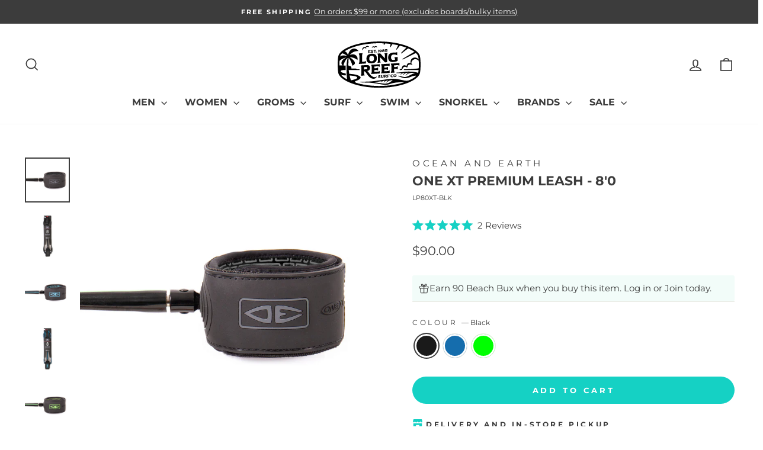

--- FILE ---
content_type: text/html; charset=utf-8
request_url: https://longreefsurf.com.au/collections/surfboard-leashes/products/ocean-earth-premium-leash-8ft
body_size: 80201
content:
<!doctype html>
<html class="no-js" lang="en" dir="ltr">
<head>
  <meta name="google-site-verification" content="1aAXnaVJ6e3tTdIX5Em8AR0inDZuJxSle1bvhSV1JEI" />
  <meta charset="utf-8">
  <meta http-equiv="X-UA-Compatible" content="IE=edge,chrome=1">
  <meta name="viewport" content="width=device-width,initial-scale=1">
  <meta name="theme-color" content="#15d1c4">
  <link rel="canonical" href="https://longreefsurf.com.au/products/ocean-earth-premium-leash-8ft">
  <link rel="preconnect" href="https://cdn.shopify.com" crossorigin>
  <link rel="preconnect" href="https://fonts.shopifycdn.com" crossorigin>
  <link rel="dns-prefetch" href="https://productreviews.shopifycdn.com">
  <link rel="dns-prefetch" href="https://ajax.googleapis.com">
  <link rel="dns-prefetch" href="https://maps.googleapis.com">
  <link rel="dns-prefetch" href="https://maps.gstatic.com"><link rel="shortcut icon" href="//longreefsurf.com.au/cdn/shop/files/favicon-tree2_32x32.png?v=1687143847" type="image/png" /><title>Ocean and Earth One XT Premium Leash - 8&#39;0
&ndash; Long Reef Surf Co
</title>
<meta name="description" content="Ocean &amp;amp; Earth Premium Leash - 8ft - OELP80 - Leashes - Surfing big waves? Then you need to be able to trust your Surfboard Leash 100%! The Premium One-XT Leash - 8ft is built for big wave surfing and will have your back when the swell turns on. Charge"><meta property="og:site_name" content="Long Reef Surf Co">
  <meta property="og:url" content="https://longreefsurf.com.au/products/ocean-earth-premium-leash-8ft">
  <meta property="og:title" content="One XT Premium Leash - 8&#39;0">
  <meta property="og:type" content="product">
  <meta property="og:description" content="Ocean &amp;amp; Earth Premium Leash - 8ft - OELP80 - Leashes - Surfing big waves? Then you need to be able to trust your Surfboard Leash 100%! The Premium One-XT Leash - 8ft is built for big wave surfing and will have your back when the swell turns on. Charge"><meta property="og:image" content="http://longreefsurf.com.au/cdn/shop/files/LP80XT-ONE-XT-Premium-8_0-Surfboard-leash-black-22-A.jpg?v=1688411150">
    <meta property="og:image:secure_url" content="https://longreefsurf.com.au/cdn/shop/files/LP80XT-ONE-XT-Premium-8_0-Surfboard-leash-black-22-A.jpg?v=1688411150">
    <meta property="og:image:width" content="1800">
    <meta property="og:image:height" content="1800"><meta name="twitter:site" content="@">
  <meta name="twitter:card" content="summary_large_image">
  <meta name="twitter:title" content="One XT Premium Leash - 8'0">
  <meta name="twitter:description" content="Ocean &amp;amp; Earth Premium Leash - 8ft - OELP80 - Leashes - Surfing big waves? Then you need to be able to trust your Surfboard Leash 100%! The Premium One-XT Leash - 8ft is built for big wave surfing and will have your back when the swell turns on. Charge">
<style data-shopify>@font-face {
  font-family: Montserrat;
  font-weight: 700;
  font-style: normal;
  font-display: swap;
  src: url("//longreefsurf.com.au/cdn/fonts/montserrat/montserrat_n7.3c434e22befd5c18a6b4afadb1e3d77c128c7939.woff2") format("woff2"),
       url("//longreefsurf.com.au/cdn/fonts/montserrat/montserrat_n7.5d9fa6e2cae713c8fb539a9876489d86207fe957.woff") format("woff");
}

  @font-face {
  font-family: Montserrat;
  font-weight: 400;
  font-style: normal;
  font-display: swap;
  src: url("//longreefsurf.com.au/cdn/fonts/montserrat/montserrat_n4.81949fa0ac9fd2021e16436151e8eaa539321637.woff2") format("woff2"),
       url("//longreefsurf.com.au/cdn/fonts/montserrat/montserrat_n4.a6c632ca7b62da89c3594789ba828388aac693fe.woff") format("woff");
}


  @font-face {
  font-family: Montserrat;
  font-weight: 600;
  font-style: normal;
  font-display: swap;
  src: url("//longreefsurf.com.au/cdn/fonts/montserrat/montserrat_n6.1326b3e84230700ef15b3a29fb520639977513e0.woff2") format("woff2"),
       url("//longreefsurf.com.au/cdn/fonts/montserrat/montserrat_n6.652f051080eb14192330daceed8cd53dfdc5ead9.woff") format("woff");
}

  @font-face {
  font-family: Montserrat;
  font-weight: 400;
  font-style: italic;
  font-display: swap;
  src: url("//longreefsurf.com.au/cdn/fonts/montserrat/montserrat_i4.5a4ea298b4789e064f62a29aafc18d41f09ae59b.woff2") format("woff2"),
       url("//longreefsurf.com.au/cdn/fonts/montserrat/montserrat_i4.072b5869c5e0ed5b9d2021e4c2af132e16681ad2.woff") format("woff");
}

  @font-face {
  font-family: Montserrat;
  font-weight: 600;
  font-style: italic;
  font-display: swap;
  src: url("//longreefsurf.com.au/cdn/fonts/montserrat/montserrat_i6.e90155dd2f004112a61c0322d66d1f59dadfa84b.woff2") format("woff2"),
       url("//longreefsurf.com.au/cdn/fonts/montserrat/montserrat_i6.41470518d8e9d7f1bcdd29a447c2397e5393943f.woff") format("woff");
}

</style><link href="//longreefsurf.com.au/cdn/shop/t/84/assets/theme.css?v=11491022587250497031769165274" rel="stylesheet" type="text/css" media="all" />
<style data-shopify>:root {
    --typeHeaderPrimary: Montserrat;
    --typeHeaderFallback: sans-serif;
    --typeHeaderSize: 26px;
    --typeHeaderWeight: 700;
    --typeHeaderLineHeight: 1;
    --typeHeaderSpacing: 0.0em;

    --typeBasePrimary:Montserrat;
    --typeBaseFallback:sans-serif;
    --typeBaseSize: 15px;
    --typeBaseWeight: 400;
    --typeBaseSpacing: 0.0em;
    --typeBaseLineHeight: 1.6;
    --typeBaselineHeightMinus01: 1.5;

    --typeCollectionTitle: 15px;

    --iconWeight: 4px;
    --iconLinecaps: miter;

    
        --buttonRadius: 50px;
    

    --colorGridOverlayOpacity: 0.2;
    --colorAnnouncement: #3c3c3c;
    --colorAnnouncementText: #ffffff;

    --colorBody: #ffffff;
    --colorBodyAlpha05: rgba(255, 255, 255, 0.05);
    --colorBodyDim: #f2f2f2;
    --colorBodyLightDim: #fafafa;
    --colorBodyMediumDim: #f5f5f5;


    --colorBorder: #e8e8e1;

    --colorBtnPrimary: #15d1c4;
    --colorBtnPrimaryLight: #2feadd;
    --colorBtnPrimaryDim: #13baae;
    --colorBtnPrimaryText: #ffffff;

    --colorCartDot: #ff4f33;

    --colorDrawers: #ffffff;
    --colorDrawersDim: #f2f2f2;
    --colorDrawerBorder: #e8e8e1;
    --colorDrawerText: #777777;
    --colorDrawerTextDark: #515151;
    --colorDrawerButton: #111111;
    --colorDrawerButtonText: #ffffff;

    --colorFooter: #111111;
    --colorFooterText: #ffffff;
    --colorFooterTextAlpha01: #ffffff;

    --colorGridOverlay: #3c3c3c;
    --colorGridOverlayOpacity: 0.1;

    --colorHeaderTextAlpha01: rgba(60, 60, 60, 0.1);

    --colorHeroText: #ffffff;

    --colorSmallImageBg: #ffffff;
    --colorLargeImageBg: #3c3c3c;

    --colorImageOverlay: #3c3c3c;
    --colorImageOverlayOpacity: 0.05;
    --colorImageOverlayTextShadow: 0.35;

    --colorLink: #3c3c3c;

    --colorModalBg: rgba(230, 230, 230, 0.6);

    --colorNav: #ffffff;
    --colorNavText: #3c3c3c;

    --colorPrice: #3c3c3c;

    --colorSaleTag: #15d1c4;
    --colorSaleTagText: #ffffff;

    --colorTextBody: #3c3c3c;
    --colorTextBodyAlpha015: rgba(60, 60, 60, 0.15);
    --colorTextBodyAlpha005: rgba(60, 60, 60, 0.05);
    --colorTextBodyAlpha008: rgba(60, 60, 60, 0.08);
    --colorTextSavings: #15d1c4;

    --urlIcoSelect: url(//longreefsurf.com.au/cdn/shop/t/84/assets/ico-select.svg);
    --urlIcoSelectFooter: url(//longreefsurf.com.au/cdn/shop/t/84/assets/ico-select-footer.svg);
    --urlIcoSelectWhite: url(//longreefsurf.com.au/cdn/shop/t/84/assets/ico-select-white.svg);

    --grid-gutter: 17px;
    --drawer-gutter: 20px;

    --sizeChartMargin: 25px 0;
    --sizeChartIconMargin: 5px;

    --newsletterReminderPadding: 40px;

    /*Shop Pay Installments*/
    --color-body-text: #3c3c3c;
    --color-body: #ffffff;
    --color-bg: #ffffff;
    }

    .placeholder-content {
    background-image: linear-gradient(100deg, #ffffff 40%, #f7f7f7 63%, #ffffff 79%);
    }</style><script>
    document.documentElement.className = document.documentElement.className.replace('no-js', 'js');

    window.theme = window.theme || {};
    theme.routes = {
      home: "/",
      cart: "/cart.js",
      cartPage: "/cart",
      cartAdd: "/cart/add.js",
      cartChange: "/cart/change.js",
      search: "/search",
      predictiveSearch: "/search/suggest"
    };
    theme.strings = {
      soldOut: "Sold Out",
      unavailable: "Unavailable",
      inStockLabel: "In stock, ready for immediate shipment",
      oneStockLabel: "Low stock, ready for immediate shipment",
      otherStockLabel: "Low stock, ready for immediate shipment",
      willNotShipUntil: "Ready to ship [date]",
      willBeInStockAfter: "Back in stock [date]",
      waitingForStock: "Backordered, shipping soon",
      savePrice: "[saved_amount] OFF",
      cartEmpty: "Your cart is currently empty.",
      cartTermsConfirmation: "You must agree with the terms and conditions of sales to check out",
      searchCollections: "Collections",
      searchPages: "Pages",
      searchArticles: "Articles",
      productFrom: "from ",
      maxQuantity: "You can only have [quantity] of [title] in your cart."
    };
    theme.settings = {
      cartType: "drawer",
      isCustomerTemplate: false,
      moneyFormat: "${{amount}}",
      saveType: "dollar",
      productImageSize: "square",
      productImageCover: false,
      predictiveSearch: true,
      predictiveSearchType: null,
      predictiveSearchVendor: true,
      predictiveSearchPrice: true,
      quickView: true,
      themeName: 'Impulse',
      themeVersion: "7.6.2"
    };
  </script>

  <script>window.performance && window.performance.mark && window.performance.mark('shopify.content_for_header.start');</script><meta name="facebook-domain-verification" content="jy8798hpewjv66oyt8bm4lg2nyrblj">
<meta id="shopify-digital-wallet" name="shopify-digital-wallet" content="/67480748306/digital_wallets/dialog">
<meta name="shopify-checkout-api-token" content="ba4d94680a1804dff7ebe9ac23ff05af">
<meta id="in-context-paypal-metadata" data-shop-id="67480748306" data-venmo-supported="false" data-environment="production" data-locale="en_US" data-paypal-v4="true" data-currency="AUD">
<link rel="alternate" type="application/json+oembed" href="https://longreefsurf.com.au/products/ocean-earth-premium-leash-8ft.oembed">
<script async="async" src="/checkouts/internal/preloads.js?locale=en-AU"></script>
<link rel="preconnect" href="https://shop.app" crossorigin="anonymous">
<script async="async" src="https://shop.app/checkouts/internal/preloads.js?locale=en-AU&shop_id=67480748306" crossorigin="anonymous"></script>
<script id="apple-pay-shop-capabilities" type="application/json">{"shopId":67480748306,"countryCode":"AU","currencyCode":"AUD","merchantCapabilities":["supports3DS"],"merchantId":"gid:\/\/shopify\/Shop\/67480748306","merchantName":"Long Reef Surf Co","requiredBillingContactFields":["postalAddress","email","phone"],"requiredShippingContactFields":["postalAddress","email","phone"],"shippingType":"shipping","supportedNetworks":["visa","masterCard","amex","jcb"],"total":{"type":"pending","label":"Long Reef Surf Co","amount":"1.00"},"shopifyPaymentsEnabled":true,"supportsSubscriptions":true}</script>
<script id="shopify-features" type="application/json">{"accessToken":"ba4d94680a1804dff7ebe9ac23ff05af","betas":["rich-media-storefront-analytics"],"domain":"longreefsurf.com.au","predictiveSearch":true,"shopId":67480748306,"locale":"en"}</script>
<script>var Shopify = Shopify || {};
Shopify.shop = "longreefsurf.myshopify.com";
Shopify.locale = "en";
Shopify.currency = {"active":"AUD","rate":"1.0"};
Shopify.country = "AU";
Shopify.theme = {"name":"IMP7.6.2-240126-summer-5","id":180052492562,"schema_name":"Impulse","schema_version":"7.6.2","theme_store_id":857,"role":"main"};
Shopify.theme.handle = "null";
Shopify.theme.style = {"id":null,"handle":null};
Shopify.cdnHost = "longreefsurf.com.au/cdn";
Shopify.routes = Shopify.routes || {};
Shopify.routes.root = "/";</script>
<script type="module">!function(o){(o.Shopify=o.Shopify||{}).modules=!0}(window);</script>
<script>!function(o){function n(){var o=[];function n(){o.push(Array.prototype.slice.apply(arguments))}return n.q=o,n}var t=o.Shopify=o.Shopify||{};t.loadFeatures=n(),t.autoloadFeatures=n()}(window);</script>
<script>
  window.ShopifyPay = window.ShopifyPay || {};
  window.ShopifyPay.apiHost = "shop.app\/pay";
  window.ShopifyPay.redirectState = null;
</script>
<script id="shop-js-analytics" type="application/json">{"pageType":"product"}</script>
<script defer="defer" async type="module" src="//longreefsurf.com.au/cdn/shopifycloud/shop-js/modules/v2/client.init-shop-cart-sync_BT-GjEfc.en.esm.js"></script>
<script defer="defer" async type="module" src="//longreefsurf.com.au/cdn/shopifycloud/shop-js/modules/v2/chunk.common_D58fp_Oc.esm.js"></script>
<script defer="defer" async type="module" src="//longreefsurf.com.au/cdn/shopifycloud/shop-js/modules/v2/chunk.modal_xMitdFEc.esm.js"></script>
<script type="module">
  await import("//longreefsurf.com.au/cdn/shopifycloud/shop-js/modules/v2/client.init-shop-cart-sync_BT-GjEfc.en.esm.js");
await import("//longreefsurf.com.au/cdn/shopifycloud/shop-js/modules/v2/chunk.common_D58fp_Oc.esm.js");
await import("//longreefsurf.com.au/cdn/shopifycloud/shop-js/modules/v2/chunk.modal_xMitdFEc.esm.js");

  window.Shopify.SignInWithShop?.initShopCartSync?.({"fedCMEnabled":true,"windoidEnabled":true});

</script>
<script>
  window.Shopify = window.Shopify || {};
  if (!window.Shopify.featureAssets) window.Shopify.featureAssets = {};
  window.Shopify.featureAssets['shop-js'] = {"shop-cart-sync":["modules/v2/client.shop-cart-sync_DZOKe7Ll.en.esm.js","modules/v2/chunk.common_D58fp_Oc.esm.js","modules/v2/chunk.modal_xMitdFEc.esm.js"],"init-fed-cm":["modules/v2/client.init-fed-cm_B6oLuCjv.en.esm.js","modules/v2/chunk.common_D58fp_Oc.esm.js","modules/v2/chunk.modal_xMitdFEc.esm.js"],"shop-cash-offers":["modules/v2/client.shop-cash-offers_D2sdYoxE.en.esm.js","modules/v2/chunk.common_D58fp_Oc.esm.js","modules/v2/chunk.modal_xMitdFEc.esm.js"],"shop-login-button":["modules/v2/client.shop-login-button_QeVjl5Y3.en.esm.js","modules/v2/chunk.common_D58fp_Oc.esm.js","modules/v2/chunk.modal_xMitdFEc.esm.js"],"pay-button":["modules/v2/client.pay-button_DXTOsIq6.en.esm.js","modules/v2/chunk.common_D58fp_Oc.esm.js","modules/v2/chunk.modal_xMitdFEc.esm.js"],"shop-button":["modules/v2/client.shop-button_DQZHx9pm.en.esm.js","modules/v2/chunk.common_D58fp_Oc.esm.js","modules/v2/chunk.modal_xMitdFEc.esm.js"],"avatar":["modules/v2/client.avatar_BTnouDA3.en.esm.js"],"init-windoid":["modules/v2/client.init-windoid_CR1B-cfM.en.esm.js","modules/v2/chunk.common_D58fp_Oc.esm.js","modules/v2/chunk.modal_xMitdFEc.esm.js"],"init-shop-for-new-customer-accounts":["modules/v2/client.init-shop-for-new-customer-accounts_C_vY_xzh.en.esm.js","modules/v2/client.shop-login-button_QeVjl5Y3.en.esm.js","modules/v2/chunk.common_D58fp_Oc.esm.js","modules/v2/chunk.modal_xMitdFEc.esm.js"],"init-shop-email-lookup-coordinator":["modules/v2/client.init-shop-email-lookup-coordinator_BI7n9ZSv.en.esm.js","modules/v2/chunk.common_D58fp_Oc.esm.js","modules/v2/chunk.modal_xMitdFEc.esm.js"],"init-shop-cart-sync":["modules/v2/client.init-shop-cart-sync_BT-GjEfc.en.esm.js","modules/v2/chunk.common_D58fp_Oc.esm.js","modules/v2/chunk.modal_xMitdFEc.esm.js"],"shop-toast-manager":["modules/v2/client.shop-toast-manager_DiYdP3xc.en.esm.js","modules/v2/chunk.common_D58fp_Oc.esm.js","modules/v2/chunk.modal_xMitdFEc.esm.js"],"init-customer-accounts":["modules/v2/client.init-customer-accounts_D9ZNqS-Q.en.esm.js","modules/v2/client.shop-login-button_QeVjl5Y3.en.esm.js","modules/v2/chunk.common_D58fp_Oc.esm.js","modules/v2/chunk.modal_xMitdFEc.esm.js"],"init-customer-accounts-sign-up":["modules/v2/client.init-customer-accounts-sign-up_iGw4briv.en.esm.js","modules/v2/client.shop-login-button_QeVjl5Y3.en.esm.js","modules/v2/chunk.common_D58fp_Oc.esm.js","modules/v2/chunk.modal_xMitdFEc.esm.js"],"shop-follow-button":["modules/v2/client.shop-follow-button_CqMgW2wH.en.esm.js","modules/v2/chunk.common_D58fp_Oc.esm.js","modules/v2/chunk.modal_xMitdFEc.esm.js"],"checkout-modal":["modules/v2/client.checkout-modal_xHeaAweL.en.esm.js","modules/v2/chunk.common_D58fp_Oc.esm.js","modules/v2/chunk.modal_xMitdFEc.esm.js"],"shop-login":["modules/v2/client.shop-login_D91U-Q7h.en.esm.js","modules/v2/chunk.common_D58fp_Oc.esm.js","modules/v2/chunk.modal_xMitdFEc.esm.js"],"lead-capture":["modules/v2/client.lead-capture_BJmE1dJe.en.esm.js","modules/v2/chunk.common_D58fp_Oc.esm.js","modules/v2/chunk.modal_xMitdFEc.esm.js"],"payment-terms":["modules/v2/client.payment-terms_Ci9AEqFq.en.esm.js","modules/v2/chunk.common_D58fp_Oc.esm.js","modules/v2/chunk.modal_xMitdFEc.esm.js"]};
</script>
<script id="__st">var __st={"a":67480748306,"offset":39600,"reqid":"161b68b5-eeb8-4085-934a-b30a1928ba6e-1769257969","pageurl":"longreefsurf.com.au\/collections\/surfboard-leashes\/products\/ocean-earth-premium-leash-8ft","u":"31c79d8cd852","p":"product","rtyp":"product","rid":8034370224402};</script>
<script>window.ShopifyPaypalV4VisibilityTracking = true;</script>
<script id="captcha-bootstrap">!function(){'use strict';const t='contact',e='account',n='new_comment',o=[[t,t],['blogs',n],['comments',n],[t,'customer']],c=[[e,'customer_login'],[e,'guest_login'],[e,'recover_customer_password'],[e,'create_customer']],r=t=>t.map((([t,e])=>`form[action*='/${t}']:not([data-nocaptcha='true']) input[name='form_type'][value='${e}']`)).join(','),a=t=>()=>t?[...document.querySelectorAll(t)].map((t=>t.form)):[];function s(){const t=[...o],e=r(t);return a(e)}const i='password',u='form_key',d=['recaptcha-v3-token','g-recaptcha-response','h-captcha-response',i],f=()=>{try{return window.sessionStorage}catch{return}},m='__shopify_v',_=t=>t.elements[u];function p(t,e,n=!1){try{const o=window.sessionStorage,c=JSON.parse(o.getItem(e)),{data:r}=function(t){const{data:e,action:n}=t;return t[m]||n?{data:e,action:n}:{data:t,action:n}}(c);for(const[e,n]of Object.entries(r))t.elements[e]&&(t.elements[e].value=n);n&&o.removeItem(e)}catch(o){console.error('form repopulation failed',{error:o})}}const l='form_type',E='cptcha';function T(t){t.dataset[E]=!0}const w=window,h=w.document,L='Shopify',v='ce_forms',y='captcha';let A=!1;((t,e)=>{const n=(g='f06e6c50-85a8-45c8-87d0-21a2b65856fe',I='https://cdn.shopify.com/shopifycloud/storefront-forms-hcaptcha/ce_storefront_forms_captcha_hcaptcha.v1.5.2.iife.js',D={infoText:'Protected by hCaptcha',privacyText:'Privacy',termsText:'Terms'},(t,e,n)=>{const o=w[L][v],c=o.bindForm;if(c)return c(t,g,e,D).then(n);var r;o.q.push([[t,g,e,D],n]),r=I,A||(h.body.append(Object.assign(h.createElement('script'),{id:'captcha-provider',async:!0,src:r})),A=!0)});var g,I,D;w[L]=w[L]||{},w[L][v]=w[L][v]||{},w[L][v].q=[],w[L][y]=w[L][y]||{},w[L][y].protect=function(t,e){n(t,void 0,e),T(t)},Object.freeze(w[L][y]),function(t,e,n,w,h,L){const[v,y,A,g]=function(t,e,n){const i=e?o:[],u=t?c:[],d=[...i,...u],f=r(d),m=r(i),_=r(d.filter((([t,e])=>n.includes(e))));return[a(f),a(m),a(_),s()]}(w,h,L),I=t=>{const e=t.target;return e instanceof HTMLFormElement?e:e&&e.form},D=t=>v().includes(t);t.addEventListener('submit',(t=>{const e=I(t);if(!e)return;const n=D(e)&&!e.dataset.hcaptchaBound&&!e.dataset.recaptchaBound,o=_(e),c=g().includes(e)&&(!o||!o.value);(n||c)&&t.preventDefault(),c&&!n&&(function(t){try{if(!f())return;!function(t){const e=f();if(!e)return;const n=_(t);if(!n)return;const o=n.value;o&&e.removeItem(o)}(t);const e=Array.from(Array(32),(()=>Math.random().toString(36)[2])).join('');!function(t,e){_(t)||t.append(Object.assign(document.createElement('input'),{type:'hidden',name:u})),t.elements[u].value=e}(t,e),function(t,e){const n=f();if(!n)return;const o=[...t.querySelectorAll(`input[type='${i}']`)].map((({name:t})=>t)),c=[...d,...o],r={};for(const[a,s]of new FormData(t).entries())c.includes(a)||(r[a]=s);n.setItem(e,JSON.stringify({[m]:1,action:t.action,data:r}))}(t,e)}catch(e){console.error('failed to persist form',e)}}(e),e.submit())}));const S=(t,e)=>{t&&!t.dataset[E]&&(n(t,e.some((e=>e===t))),T(t))};for(const o of['focusin','change'])t.addEventListener(o,(t=>{const e=I(t);D(e)&&S(e,y())}));const B=e.get('form_key'),M=e.get(l),P=B&&M;t.addEventListener('DOMContentLoaded',(()=>{const t=y();if(P)for(const e of t)e.elements[l].value===M&&p(e,B);[...new Set([...A(),...v().filter((t=>'true'===t.dataset.shopifyCaptcha))])].forEach((e=>S(e,t)))}))}(h,new URLSearchParams(w.location.search),n,t,e,['guest_login'])})(!0,!0)}();</script>
<script integrity="sha256-4kQ18oKyAcykRKYeNunJcIwy7WH5gtpwJnB7kiuLZ1E=" data-source-attribution="shopify.loadfeatures" defer="defer" src="//longreefsurf.com.au/cdn/shopifycloud/storefront/assets/storefront/load_feature-a0a9edcb.js" crossorigin="anonymous"></script>
<script crossorigin="anonymous" defer="defer" src="//longreefsurf.com.au/cdn/shopifycloud/storefront/assets/shopify_pay/storefront-65b4c6d7.js?v=20250812"></script>
<script data-source-attribution="shopify.dynamic_checkout.dynamic.init">var Shopify=Shopify||{};Shopify.PaymentButton=Shopify.PaymentButton||{isStorefrontPortableWallets:!0,init:function(){window.Shopify.PaymentButton.init=function(){};var t=document.createElement("script");t.src="https://longreefsurf.com.au/cdn/shopifycloud/portable-wallets/latest/portable-wallets.en.js",t.type="module",document.head.appendChild(t)}};
</script>
<script data-source-attribution="shopify.dynamic_checkout.buyer_consent">
  function portableWalletsHideBuyerConsent(e){var t=document.getElementById("shopify-buyer-consent"),n=document.getElementById("shopify-subscription-policy-button");t&&n&&(t.classList.add("hidden"),t.setAttribute("aria-hidden","true"),n.removeEventListener("click",e))}function portableWalletsShowBuyerConsent(e){var t=document.getElementById("shopify-buyer-consent"),n=document.getElementById("shopify-subscription-policy-button");t&&n&&(t.classList.remove("hidden"),t.removeAttribute("aria-hidden"),n.addEventListener("click",e))}window.Shopify?.PaymentButton&&(window.Shopify.PaymentButton.hideBuyerConsent=portableWalletsHideBuyerConsent,window.Shopify.PaymentButton.showBuyerConsent=portableWalletsShowBuyerConsent);
</script>
<script data-source-attribution="shopify.dynamic_checkout.cart.bootstrap">document.addEventListener("DOMContentLoaded",(function(){function t(){return document.querySelector("shopify-accelerated-checkout-cart, shopify-accelerated-checkout")}if(t())Shopify.PaymentButton.init();else{new MutationObserver((function(e,n){t()&&(Shopify.PaymentButton.init(),n.disconnect())})).observe(document.body,{childList:!0,subtree:!0})}}));
</script>
<link id="shopify-accelerated-checkout-styles" rel="stylesheet" media="screen" href="https://longreefsurf.com.au/cdn/shopifycloud/portable-wallets/latest/accelerated-checkout-backwards-compat.css" crossorigin="anonymous">
<style id="shopify-accelerated-checkout-cart">
        #shopify-buyer-consent {
  margin-top: 1em;
  display: inline-block;
  width: 100%;
}

#shopify-buyer-consent.hidden {
  display: none;
}

#shopify-subscription-policy-button {
  background: none;
  border: none;
  padding: 0;
  text-decoration: underline;
  font-size: inherit;
  cursor: pointer;
}

#shopify-subscription-policy-button::before {
  box-shadow: none;
}

      </style>

<script>window.performance && window.performance.mark && window.performance.mark('shopify.content_for_header.end');</script>

  <script src="//longreefsurf.com.au/cdn/shop/t/84/assets/vendor-scripts-v11.js" defer="defer"></script><script src="//longreefsurf.com.au/cdn/shop/t/84/assets/theme.js?v=22325264162658116151769165274" defer="defer"></script>

    <script type="text/javascript">
    (function(c,l,a,r,i,t,y){
        c[a]=c[a]||function(){(c[a].q=c[a].q||[]).push(arguments)};
        t=l.createElement(r);t.async=1;t.src="https://www.clarity.ms/tag/"+i;
        y=l.getElementsByTagName(r)[0];y.parentNode.insertBefore(t,y);
    })(window, document, "clarity", "script", "l14m7umx2o");
</script>

  
    <script type="application/ld+json">
        {
            "@context": "http://schema.org/",
            "@type": "Product",
            "name": "One XT Premium Leash - 8'0",
            "image": "https://longreefsurf.com.au/cdn/shop/files/LP80XT-ONE-XT-Premium-8_0-Surfboard-leash-black-22-A_450x450.jpg?v=1688411150",
            "description": " Ocean \u0026amp; Earth One XT Premium Leash - 8'0\nSurfing big waves? Then you need to be able to trust your Surfboard Leash 100%! The Premium One-XT Leash - 8ft is built for big wave surfing and will have your back when the swell turns on. Charge waves up to 12ft easily with this leash. It also comes in a range of colours to suit your style. \nSurfboard Leash Specs:Wave Size: 12ft (3.7m)Cord Dia. : 7mm)Strap : 50mm Padded\nAdditional Surfboard Leash Features:\n\n\nOne Piece Extruded Cord - From swivel to swivel - just one cord... one component. Eliminates the need for end joins, which are the weakest points in conventional leashes, meaning no weak points.\n\n\nDual Anchor Swivels - Marine grade, stainless anti-corrosive free-spin swivels for tangle-free surfing.\n\n\nOriginal Detachable Rail Saver - The original rail saver system designed by Ocean \u0026amp; Earth, with sewn in anchor cord. Protects rails and is easily detached.\n\n\nNew Formula Controlled-Stretch Urethane - The larger the wave, the more stretch which keeps your board at a safe distance away. Premium grade quality urethane developed by the world's leading manufacturer.\n\n\nFlex Neck Strap Plug - Allows 360º movement of leash and offers more comfort when leash is under load.\n\n\nSafety Release Pull Tab - Easy to see ‘Safety Red’ quick release pull tab. Essential when surfing big waves and reefs.\n\n\nEasy-Wrap Neoprene Strap Inner - Vertically moulded neoprene panels easily wrap around your ankle, adding to comfort.\n\n\nPlug Buddy - Another Ocean \u0026amp; Earth first. Ensures leash string can be easily slipped through surfboard plug.\n\n\nWarranty - Guaranteed against faulty workmanship or defective materials for 12 months from date of purchase.",
            "mpn": "8034370224402",
            "brand": {
                "@type": "Brand",
                "name": "Ocean and Earth"
            },
            "offers": {
                "@type": "Offer",
                "priceCurrency": "AUD",
                "price": "90.00",
                "availability": "InStock",
                "seller": {
                    "@type": "Organization",
                    "name": "Long Reef Surf Co"
                }
            }
            
                ,"aggregateRating": {
                    "@type": "AggregateRating",
                    "ratingValue": "5.0",
                    "ratingCount": "2"
                }
            
        }
    </script>

  
<!-- BEGIN app block: shopify://apps/triplewhale/blocks/triple_pixel_snippet/483d496b-3f1a-4609-aea7-8eee3b6b7a2a --><link rel='preconnect dns-prefetch' href='https://api.config-security.com/' crossorigin />
<link rel='preconnect dns-prefetch' href='https://conf.config-security.com/' crossorigin />
<script>
/* >> TriplePixel :: start*/
window.TriplePixelData={TripleName:"longreefsurf.myshopify.com",ver:"2.16",plat:"SHOPIFY",isHeadless:false,src:'SHOPIFY_EXT',product:{id:"8034370224402",name:`One XT Premium Leash - 8&#39;0`,price:"90.00",variant:"45012702331154"},search:"",collection:"445168550162",cart:"drawer",template:"product",curr:"AUD" || "AUD"},function(W,H,A,L,E,_,B,N){function O(U,T,P,H,R){void 0===R&&(R=!1),H=new XMLHttpRequest,P?(H.open("POST",U,!0),H.setRequestHeader("Content-Type","text/plain")):H.open("GET",U,!0),H.send(JSON.stringify(P||{})),H.onreadystatechange=function(){4===H.readyState&&200===H.status?(R=H.responseText,U.includes("/first")?eval(R):P||(N[B]=R)):(299<H.status||H.status<200)&&T&&!R&&(R=!0,O(U,T-1,P))}}if(N=window,!N[H+"sn"]){N[H+"sn"]=1,L=function(){return Date.now().toString(36)+"_"+Math.random().toString(36)};try{A.setItem(H,1+(0|A.getItem(H)||0)),(E=JSON.parse(A.getItem(H+"U")||"[]")).push({u:location.href,r:document.referrer,t:Date.now(),id:L()}),A.setItem(H+"U",JSON.stringify(E))}catch(e){}var i,m,p;A.getItem('"!nC`')||(_=A,A=N,A[H]||(E=A[H]=function(t,e,i){return void 0===i&&(i=[]),"State"==t?E.s:(W=L(),(E._q=E._q||[]).push([W,t,e].concat(i)),W)},E.s="Installed",E._q=[],E.ch=W,B="configSecurityConfModel",N[B]=1,O("https://conf.config-security.com/model",5),i=L(),m=A[atob("c2NyZWVu")],_.setItem("di_pmt_wt",i),p={id:i,action:"profile",avatar:_.getItem("auth-security_rand_salt_"),time:m[atob("d2lkdGg=")]+":"+m[atob("aGVpZ2h0")],host:A.TriplePixelData.TripleName,plat:A.TriplePixelData.plat,url:window.location.href.slice(0,500),ref:document.referrer,ver:A.TriplePixelData.ver},O("https://api.config-security.com/event",5,p),O("https://api.config-security.com/first?host=".concat(p.host,"&plat=").concat(p.plat),5)))}}("","TriplePixel",localStorage);
/* << TriplePixel :: end*/
</script>



<!-- END app block --><!-- BEGIN app block: shopify://apps/multi-location-inv/blocks/app-embed/982328e1-99f7-4a7e-8266-6aed71bf0021 -->


  
    <script src="https://cdn.shopify.com/extensions/019be161-3f1a-74f4-8ee1-1259a3f10fbc/inventory-info-theme-exrtensions-181/assets/common.bundle.js"></script>
  

<style>
  .iia-icon svg{height:18px;width:18px}.iia-disabled-button{pointer-events:none}.iia-hidden {display: none;}
</style>
<script>
      window.inventoryInfo = window.inventoryInfo || {};
      window.inventoryInfo.shop = window.inventoryInfo.shop || {};
      window.inventoryInfo.shop.shopifyDomain = 'longreefsurf.myshopify.com';
      window.inventoryInfo.shop.locale = 'en';
      window.inventoryInfo.pageType = 'product';
      
        window.inventoryInfo.settings = {"templateType":2,"qtyBold":true,"infoBold":false,"css":".iia-container%20%7Btext-align%3A%20left%3B%7D%0A%0A.iia-header%20%7Bletter-spacing%3A%20inherit%3B%7D%0A%0A.iia-qty%20%7Bfont-weight%3A%20700%3B%7D%0A%0A.iia-drawer%20%7Bz-index%3A100%3B%7D%20.iia-drawer-close%20%7B%20height%3Ainitial%3Bpadding%3A0px%3B%7D%20.iia-drawer-header-setion%20%7Bmargin-top%3A10px%3B%7D%20.iia-stock-threshold%20%7Bfont-weight%3A700%3B%7D%0A","incomingStock":true,"expandable":false,"onlineLocation":true,"onlineLocationHeader":"DELIVERY AVAILABLE","initExpand":false,"infoColor":"#3c3c3c","description":"","productWidgetTemplate":"default","threshold":true,"incomingTitleTemplate":"Next stock arrival: {{date}}","clickablePhone":true,"hideLocationDetails":true,"hideZeroIncoming":true,"incomingStockDisplay":1,"stockMessageRules":[{"msg":"{{location-name}} - {{threshold-message}}","qty":0,"threshold":"No stock or not stocked in-store.","operator":"<=","thresholdColor":"#ff0000","titleMsg":"<span class='iiaLocation' style='font-weight: normal; color: #3c3c3c'>Seaside Market</span> - <span class='iiaStockThreshold' style=color:#ff0000;>No stock or not stocked in-store.</span>"},{"msg":"{{location-name}} - {{threshold-message}}","qty":1,"threshold":"Low stock","operator":"<=","thresholdColor":"#ff6e00"},{"msg":"{{location-name}} - {{threshold-message}}","qty":2,"threshold":"In stock","operator":">=","thresholdColor":"#00d514","titleMsg":"<span class='iiaLocation' style='font-weight: normal; color: #3c3c3c'>City Centre Plaza</span> - <span class='iiaStockThreshold' style=color:#00d514;>In stock</span>"}],"qtyColor":"#3c3c3c","showOnSoldOut":false,"hiddenLocation":{"77959233810":true,"107502469394":true},"locationBold":false,"onlineLocationLabel":"Ships within 1 business day","uiEnabled":true,"drawer":false,"hideBorders":true,"locationColor":"#3c3c3c","incomingStockLink":"More stock arriving soon","storeLocationHeader":"LOCATIONS","iconColor":"#15d1c4","header":"DELIVERY AND IN-STORE PICKUP","incomingStockNote":"Click to view incoming stock date","offlineLocations":{"107502469394":true},"untracked":false,"untrackedMessage":"In-Stock","hideSoldOut":true,"locationPriority":false};
        
          window.inventoryInfo.locationSettings = {"details":[{"note":"503A Pittwater Rd, Brookvale, NSW, 2100","isPrimary":true,"name":"Brookvale Store - 1hr Click & Collect","displayOrder":1,"soldOutOnlyNote":false,"id":72945041682,"note_locales":{},"priority":1},{"note":"","name":"At supplier - ships within 1 business day","displayOrder":3,"id":99566387474,"note_locales":{},"soldOutOnlyNote":false},{"note":"Pickup of this item requires additional processing time","name":"Brookvale Warehouse - Pick up ready 24 hrs or less","displayOrder":2,"id":95734497554,"note_locales":{},"soldOutOnlyNote":false},{"note":"","name":"At supplier - ships within 1 business day","displayOrder":4,"id":77959233810,"note_locales":{}},{"id":107634852114,"name":"Brookvale Warehouse - Pick up ready 24 hrs or less","note":"Pickup of this item requires additional processing time","note_locales":{},"soldOutOnlyNote":false}]};
        
      
      
</script>


  
 

 


  <script> 
      window.inventoryInfo = window.inventoryInfo || {};
      window.inventoryInfo.product = window.inventoryInfo.product || {}
      window.inventoryInfo.product.title = "One XT Premium Leash - 8&#39;0";
      window.inventoryInfo.product.handle = "ocean-earth-premium-leash-8ft";
      window.inventoryInfo.product.id = 8034370224402;
      window.inventoryInfo.product.selectedVairant = 45012702331154;
      window.inventoryInfo.product.defaultVariantOnly = false
      window.inventoryInfo.markets = window.inventoryInfo.markets || {};
      window.inventoryInfo.markets.isoCode = 'AU';
      window.inventoryInfo.product.variants = window.inventoryInfo.product.variants || []; 
      
          window.inventoryInfo.product.variants.push({id:45012702331154, 
                                                      title:"Black", 
                                                      available:true,
                                                      incoming: false,
                                                      incomingDate: null
                                                     });
      
          window.inventoryInfo.product.variants.push({id:45215903056146, 
                                                      title:"Blue", 
                                                      available:true,
                                                      incoming: false,
                                                      incomingDate: null
                                                     });
      
          window.inventoryInfo.product.variants.push({id:45012702396690, 
                                                      title:"Lime", 
                                                      available:true,
                                                      incoming: false,
                                                      incomingDate: null
                                                     });
      
       
    </script>

    


 
 
    
      <script src="https://cdn.shopify.com/extensions/019be161-3f1a-74f4-8ee1-1259a3f10fbc/inventory-info-theme-exrtensions-181/assets/main.bundle.js"></script>
    

<!-- END app block --><!-- BEGIN app block: shopify://apps/okendo/blocks/theme-settings/bb689e69-ea70-4661-8fb7-ad24a2e23c29 --><!-- BEGIN app snippet: header-metafields -->










    <style data-oke-reviews-version="0.82.1" type="text/css" data-href="https://d3hw6dc1ow8pp2.cloudfront.net/reviews-widget-plus/css/okendo-reviews-styles.9d163ae1.css"></style><style data-oke-reviews-version="0.82.1" type="text/css" data-href="https://d3hw6dc1ow8pp2.cloudfront.net/reviews-widget-plus/css/modules/okendo-star-rating.4cb378a8.css"></style><style data-oke-reviews-version="0.82.1" type="text/css" data-href="https://d3hw6dc1ow8pp2.cloudfront.net/reviews-widget-plus/css/modules/okendo-reviews-keywords.0942444f.css"></style><style data-oke-reviews-version="0.82.1" type="text/css" data-href="https://d3hw6dc1ow8pp2.cloudfront.net/reviews-widget-plus/css/modules/okendo-reviews-summary.a0c9d7d6.css"></style><style type="text/css">.okeReviews[data-oke-container],div.okeReviews{font-size:14px;font-size:var(--oke-text-regular);font-weight:400;font-family:var(--oke-text-fontFamily);line-height:1.6}.okeReviews[data-oke-container] *,.okeReviews[data-oke-container] :after,.okeReviews[data-oke-container] :before,div.okeReviews *,div.okeReviews :after,div.okeReviews :before{box-sizing:border-box}.okeReviews[data-oke-container] h1,.okeReviews[data-oke-container] h2,.okeReviews[data-oke-container] h3,.okeReviews[data-oke-container] h4,.okeReviews[data-oke-container] h5,.okeReviews[data-oke-container] h6,div.okeReviews h1,div.okeReviews h2,div.okeReviews h3,div.okeReviews h4,div.okeReviews h5,div.okeReviews h6{font-size:1em;font-weight:400;line-height:1.4;margin:0}.okeReviews[data-oke-container] ul,div.okeReviews ul{padding:0;margin:0}.okeReviews[data-oke-container] li,div.okeReviews li{list-style-type:none;padding:0}.okeReviews[data-oke-container] p,div.okeReviews p{line-height:1.8;margin:0 0 4px}.okeReviews[data-oke-container] p:last-child,div.okeReviews p:last-child{margin-bottom:0}.okeReviews[data-oke-container] a,div.okeReviews a{text-decoration:none;color:inherit}.okeReviews[data-oke-container] button,div.okeReviews button{border-radius:0;border:0;box-shadow:none;margin:0;width:auto;min-width:auto;padding:0;background-color:transparent;min-height:auto}.okeReviews[data-oke-container] button,.okeReviews[data-oke-container] input,.okeReviews[data-oke-container] select,.okeReviews[data-oke-container] textarea,div.okeReviews button,div.okeReviews input,div.okeReviews select,div.okeReviews textarea{font-family:inherit;font-size:1em}.okeReviews[data-oke-container] label,.okeReviews[data-oke-container] select,div.okeReviews label,div.okeReviews select{display:inline}.okeReviews[data-oke-container] select,div.okeReviews select{width:auto}.okeReviews[data-oke-container] article,.okeReviews[data-oke-container] aside,div.okeReviews article,div.okeReviews aside{margin:0}.okeReviews[data-oke-container] table,div.okeReviews table{background:transparent;border:0;border-collapse:collapse;border-spacing:0;font-family:inherit;font-size:1em;table-layout:auto}.okeReviews[data-oke-container] table td,.okeReviews[data-oke-container] table th,.okeReviews[data-oke-container] table tr,div.okeReviews table td,div.okeReviews table th,div.okeReviews table tr{border:0;font-family:inherit;font-size:1em}.okeReviews[data-oke-container] table td,.okeReviews[data-oke-container] table th,div.okeReviews table td,div.okeReviews table th{background:transparent;font-weight:400;letter-spacing:normal;padding:0;text-align:left;text-transform:none;vertical-align:middle}.okeReviews[data-oke-container] table tr:hover td,.okeReviews[data-oke-container] table tr:hover th,div.okeReviews table tr:hover td,div.okeReviews table tr:hover th{background:transparent}.okeReviews[data-oke-container] fieldset,div.okeReviews fieldset{border:0;padding:0;margin:0;min-width:0}.okeReviews[data-oke-container] img,.okeReviews[data-oke-container] svg,div.okeReviews img,div.okeReviews svg{max-width:none}.okeReviews[data-oke-container] div:empty,div.okeReviews div:empty{display:block}.okeReviews[data-oke-container] .oke-icon:before,div.okeReviews .oke-icon:before{font-family:oke-widget-icons!important;font-style:normal;font-weight:400;font-variant:normal;text-transform:none;line-height:1;-webkit-font-smoothing:antialiased;-moz-osx-font-smoothing:grayscale;color:inherit}.okeReviews[data-oke-container] .oke-icon--select-arrow:before,div.okeReviews .oke-icon--select-arrow:before{content:""}.okeReviews[data-oke-container] .oke-icon--loading:before,div.okeReviews .oke-icon--loading:before{content:""}.okeReviews[data-oke-container] .oke-icon--pencil:before,div.okeReviews .oke-icon--pencil:before{content:""}.okeReviews[data-oke-container] .oke-icon--filter:before,div.okeReviews .oke-icon--filter:before{content:""}.okeReviews[data-oke-container] .oke-icon--play:before,div.okeReviews .oke-icon--play:before{content:""}.okeReviews[data-oke-container] .oke-icon--tick-circle:before,div.okeReviews .oke-icon--tick-circle:before{content:""}.okeReviews[data-oke-container] .oke-icon--chevron-left:before,div.okeReviews .oke-icon--chevron-left:before{content:""}.okeReviews[data-oke-container] .oke-icon--chevron-right:before,div.okeReviews .oke-icon--chevron-right:before{content:""}.okeReviews[data-oke-container] .oke-icon--thumbs-down:before,div.okeReviews .oke-icon--thumbs-down:before{content:""}.okeReviews[data-oke-container] .oke-icon--thumbs-up:before,div.okeReviews .oke-icon--thumbs-up:before{content:""}.okeReviews[data-oke-container] .oke-icon--close:before,div.okeReviews .oke-icon--close:before{content:""}.okeReviews[data-oke-container] .oke-icon--chevron-up:before,div.okeReviews .oke-icon--chevron-up:before{content:""}.okeReviews[data-oke-container] .oke-icon--chevron-down:before,div.okeReviews .oke-icon--chevron-down:before{content:""}.okeReviews[data-oke-container] .oke-icon--star:before,div.okeReviews .oke-icon--star:before{content:""}.okeReviews[data-oke-container] .oke-icon--magnifying-glass:before,div.okeReviews .oke-icon--magnifying-glass:before{content:""}@font-face{font-family:oke-widget-icons;src:url(https://d3hw6dc1ow8pp2.cloudfront.net/reviews-widget-plus/fonts/oke-widget-icons.ttf) format("truetype"),url(https://d3hw6dc1ow8pp2.cloudfront.net/reviews-widget-plus/fonts/oke-widget-icons.woff) format("woff"),url(https://d3hw6dc1ow8pp2.cloudfront.net/reviews-widget-plus/img/oke-widget-icons.bc0d6b0a.svg) format("svg");font-weight:400;font-style:normal;font-display:block}.okeReviews[data-oke-container] .oke-button,div.okeReviews .oke-button{display:inline-block;border-style:solid;border-color:var(--oke-button-borderColor);border-width:var(--oke-button-borderWidth);background-color:var(--oke-button-backgroundColor);line-height:1;padding:12px 24px;margin:0;border-radius:var(--oke-button-borderRadius);color:var(--oke-button-textColor);text-align:center;position:relative;font-weight:var(--oke-button-fontWeight);font-size:var(--oke-button-fontSize);font-family:var(--oke-button-fontFamily);outline:0}.okeReviews[data-oke-container] .oke-button-text,.okeReviews[data-oke-container] .oke-button .oke-icon,div.okeReviews .oke-button-text,div.okeReviews .oke-button .oke-icon{line-height:1}.okeReviews[data-oke-container] .oke-button.oke-is-loading,div.okeReviews .oke-button.oke-is-loading{position:relative}.okeReviews[data-oke-container] .oke-button.oke-is-loading:before,div.okeReviews .oke-button.oke-is-loading:before{font-family:oke-widget-icons!important;font-style:normal;font-weight:400;font-variant:normal;text-transform:none;line-height:1;-webkit-font-smoothing:antialiased;-moz-osx-font-smoothing:grayscale;content:"";color:undefined;font-size:12px;display:inline-block;animation:oke-spin 1s linear infinite;position:absolute;width:12px;height:12px;top:0;left:0;bottom:0;right:0;margin:auto}.okeReviews[data-oke-container] .oke-button.oke-is-loading>*,div.okeReviews .oke-button.oke-is-loading>*{opacity:0}.okeReviews[data-oke-container] .oke-button.oke-is-active,div.okeReviews .oke-button.oke-is-active{background-color:var(--oke-button-backgroundColorActive);color:var(--oke-button-textColorActive);border-color:var(--oke-button-borderColorActive)}.okeReviews[data-oke-container] .oke-button:not(.oke-is-loading),div.okeReviews .oke-button:not(.oke-is-loading){cursor:pointer}.okeReviews[data-oke-container] .oke-button:not(.oke-is-loading):not(.oke-is-active):hover,div.okeReviews .oke-button:not(.oke-is-loading):not(.oke-is-active):hover{background-color:var(--oke-button-backgroundColorHover);color:var(--oke-button-textColorHover);border-color:var(--oke-button-borderColorHover);box-shadow:0 0 0 2px var(--oke-button-backgroundColorHover)}.okeReviews[data-oke-container] .oke-button:not(.oke-is-loading):not(.oke-is-active):active,.okeReviews[data-oke-container] .oke-button:not(.oke-is-loading):not(.oke-is-active):hover:active,div.okeReviews .oke-button:not(.oke-is-loading):not(.oke-is-active):active,div.okeReviews .oke-button:not(.oke-is-loading):not(.oke-is-active):hover:active{background-color:var(--oke-button-backgroundColorActive);color:var(--oke-button-textColorActive);border-color:var(--oke-button-borderColorActive)}.okeReviews[data-oke-container] .oke-title,div.okeReviews .oke-title{font-weight:var(--oke-title-fontWeight);font-size:var(--oke-title-fontSize);font-family:var(--oke-title-fontFamily)}.okeReviews[data-oke-container] .oke-bodyText,div.okeReviews .oke-bodyText{font-weight:var(--oke-bodyText-fontWeight);font-size:var(--oke-bodyText-fontSize);font-family:var(--oke-bodyText-fontFamily)}.okeReviews[data-oke-container] .oke-linkButton,div.okeReviews .oke-linkButton{cursor:pointer;font-weight:700;pointer-events:auto;text-decoration:underline}.okeReviews[data-oke-container] .oke-linkButton:hover,div.okeReviews .oke-linkButton:hover{text-decoration:none}.okeReviews[data-oke-container] .oke-readMore,div.okeReviews .oke-readMore{cursor:pointer;color:inherit;text-decoration:underline}.okeReviews[data-oke-container] .oke-select,div.okeReviews .oke-select{cursor:pointer;background-repeat:no-repeat;background-position-x:100%;background-position-y:50%;border:none;padding:0 24px 0 12px;-moz-appearance:none;appearance:none;color:inherit;-webkit-appearance:none;background-color:transparent;background-image:url("data:image/svg+xml;charset=utf-8,%3Csvg fill='currentColor' xmlns='http://www.w3.org/2000/svg' viewBox='0 0 24 24'%3E%3Cpath d='M7 10l5 5 5-5z'/%3E%3Cpath d='M0 0h24v24H0z' fill='none'/%3E%3C/svg%3E");outline-offset:4px}.okeReviews[data-oke-container] .oke-select:disabled,div.okeReviews .oke-select:disabled{background-color:transparent;background-image:url("data:image/svg+xml;charset=utf-8,%3Csvg fill='%239a9db1' xmlns='http://www.w3.org/2000/svg' viewBox='0 0 24 24'%3E%3Cpath d='M7 10l5 5 5-5z'/%3E%3Cpath d='M0 0h24v24H0z' fill='none'/%3E%3C/svg%3E")}.okeReviews[data-oke-container] .oke-loader,div.okeReviews .oke-loader{position:relative}.okeReviews[data-oke-container] .oke-loader:before,div.okeReviews .oke-loader:before{font-family:oke-widget-icons!important;font-style:normal;font-weight:400;font-variant:normal;text-transform:none;line-height:1;-webkit-font-smoothing:antialiased;-moz-osx-font-smoothing:grayscale;content:"";color:var(--oke-text-secondaryColor);font-size:12px;display:inline-block;animation:oke-spin 1s linear infinite;position:absolute;width:12px;height:12px;top:0;left:0;bottom:0;right:0;margin:auto}.okeReviews[data-oke-container] .oke-a11yText,div.okeReviews .oke-a11yText{border:0;clip:rect(0 0 0 0);height:1px;margin:-1px;overflow:hidden;padding:0;position:absolute;width:1px}.okeReviews[data-oke-container] .oke-hidden,div.okeReviews .oke-hidden{display:none}.okeReviews[data-oke-container] .oke-modal,div.okeReviews .oke-modal{bottom:0;left:0;overflow:auto;position:fixed;right:0;top:0;z-index:2147483647;max-height:100%;background-color:rgba(0,0,0,.5);padding:40px 0 32px}@media only screen and (min-width:1024px){.okeReviews[data-oke-container] .oke-modal,div.okeReviews .oke-modal{display:flex;align-items:center;padding:48px 0}}.okeReviews[data-oke-container] .oke-modal ::-moz-selection,div.okeReviews .oke-modal ::-moz-selection{background-color:rgba(39,45,69,.2)}.okeReviews[data-oke-container] .oke-modal ::selection,div.okeReviews .oke-modal ::selection{background-color:rgba(39,45,69,.2)}.okeReviews[data-oke-container] .oke-modal,.okeReviews[data-oke-container] .oke-modal p,div.okeReviews .oke-modal,div.okeReviews .oke-modal p{color:#272d45}.okeReviews[data-oke-container] .oke-modal-content,div.okeReviews .oke-modal-content{background-color:#fff;margin:auto;position:relative;will-change:transform,opacity;width:calc(100% - 64px)}@media only screen and (min-width:1024px){.okeReviews[data-oke-container] .oke-modal-content,div.okeReviews .oke-modal-content{max-width:1000px}}.okeReviews[data-oke-container] .oke-modal-close,div.okeReviews .oke-modal-close{cursor:pointer;position:absolute;width:32px;height:32px;top:-32px;padding:4px;right:-4px;line-height:1}.okeReviews[data-oke-container] .oke-modal-close:before,div.okeReviews .oke-modal-close:before{font-family:oke-widget-icons!important;font-style:normal;font-weight:400;font-variant:normal;text-transform:none;line-height:1;-webkit-font-smoothing:antialiased;-moz-osx-font-smoothing:grayscale;content:"";color:#fff;font-size:24px;display:inline-block;width:24px;height:24px}.okeReviews[data-oke-container] .oke-modal-overlay,div.okeReviews .oke-modal-overlay{background-color:rgba(43,46,56,.9)}@media only screen and (min-width:1024px){.okeReviews[data-oke-container] .oke-modal--large .oke-modal-content,div.okeReviews .oke-modal--large .oke-modal-content{max-width:1200px}}.okeReviews[data-oke-container] .oke-modal .oke-helpful,.okeReviews[data-oke-container] .oke-modal .oke-helpful-vote-button,.okeReviews[data-oke-container] .oke-modal .oke-reviewContent-date,div.okeReviews .oke-modal .oke-helpful,div.okeReviews .oke-modal .oke-helpful-vote-button,div.okeReviews .oke-modal .oke-reviewContent-date{color:#676986}.oke-modal .okeReviews[data-oke-container].oke-w,.oke-modal div.okeReviews.oke-w{color:#272d45}.okeReviews[data-oke-container] .oke-tag,div.okeReviews .oke-tag{align-items:center;color:#272d45;display:flex;font-size:var(--oke-text-small);font-weight:600;text-align:left;position:relative;z-index:2;background-color:#f4f4f6;padding:4px 6px;border:none;border-radius:4px;gap:6px;line-height:1}.okeReviews[data-oke-container] .oke-tag svg,div.okeReviews .oke-tag svg{fill:currentColor;height:1rem}.okeReviews[data-oke-container] .hooper,div.okeReviews .hooper{height:auto}.okeReviews--left{text-align:left}.okeReviews--right{text-align:right}.okeReviews--center{text-align:center}.okeReviews :not([tabindex="-1"]):focus-visible{outline:5px auto highlight;outline:5px auto -webkit-focus-ring-color}.is-oke-modalOpen{overflow:hidden!important}img.oke-is-error{background-color:var(--oke-shadingColor);background-size:cover;background-position:50% 50%;box-shadow:inset 0 0 0 1px var(--oke-border-color)}@keyframes oke-spin{0%{transform:rotate(0deg)}to{transform:rotate(1turn)}}@keyframes oke-fade-in{0%{opacity:0}to{opacity:1}}
.oke-stars{line-height:1;position:relative;display:inline-block}.oke-stars-background svg{overflow:visible}.oke-stars-foreground{overflow:hidden;position:absolute;top:0;left:0}.oke-sr{display:inline-block;padding-top:var(--oke-starRating-spaceAbove);padding-bottom:var(--oke-starRating-spaceBelow)}.oke-sr .oke-is-clickable{cursor:pointer}.oke-sr--hidden{display:none}.oke-sr-count,.oke-sr-rating,.oke-sr-stars{display:inline-block;vertical-align:middle}.oke-sr-stars{line-height:1;margin-right:8px}.oke-sr-rating{display:none}.oke-sr-count--brackets:before{content:"("}.oke-sr-count--brackets:after{content:")"}
.oke-rk{display:block}.okeReviews[data-oke-container] .oke-reviewsKeywords-heading,div.okeReviews .oke-reviewsKeywords-heading{font-weight:700;margin-bottom:8px}.okeReviews[data-oke-container] .oke-reviewsKeywords-heading-skeleton,div.okeReviews .oke-reviewsKeywords-heading-skeleton{height:calc(var(--oke-button-fontSize) + 4px);width:150px}.okeReviews[data-oke-container] .oke-reviewsKeywords-list,div.okeReviews .oke-reviewsKeywords-list{display:inline-flex;align-items:center;flex-wrap:wrap;gap:4px}.okeReviews[data-oke-container] .oke-reviewsKeywords-list-category,div.okeReviews .oke-reviewsKeywords-list-category{background-color:var(--oke-filter-backgroundColor);color:var(--oke-filter-textColor);border:1px solid var(--oke-filter-borderColor);border-radius:var(--oke-filter-borderRadius);padding:6px 16px;transition:background-color .1s ease-out,border-color .1s ease-out;white-space:nowrap}.okeReviews[data-oke-container] .oke-reviewsKeywords-list-category.oke-is-clickable,div.okeReviews .oke-reviewsKeywords-list-category.oke-is-clickable{cursor:pointer}.okeReviews[data-oke-container] .oke-reviewsKeywords-list-category.oke-is-active,div.okeReviews .oke-reviewsKeywords-list-category.oke-is-active{background-color:var(--oke-filter-backgroundColorActive);color:var(--oke-filter-textColorActive);border-color:var(--oke-filter-borderColorActive)}.okeReviews[data-oke-container] .oke-reviewsKeywords .oke-translateButton,div.okeReviews .oke-reviewsKeywords .oke-translateButton{margin-top:12px}
.oke-rs{display:block}.oke-rs .oke-reviewsSummary.oke-is-preRender .oke-reviewsSummary-summary{-webkit-mask:linear-gradient(180deg,#000 0,#000 40%,transparent 95%,transparent 0) 100% 50%/100% 100% repeat-x;mask:linear-gradient(180deg,#000 0,#000 40%,transparent 95%,transparent 0) 100% 50%/100% 100% repeat-x;max-height:150px}.okeReviews[data-oke-container] .oke-reviewsSummary .oke-tooltip,div.okeReviews .oke-reviewsSummary .oke-tooltip{display:inline-block;font-weight:400}.okeReviews[data-oke-container] .oke-reviewsSummary .oke-tooltip-trigger,div.okeReviews .oke-reviewsSummary .oke-tooltip-trigger{height:15px;width:15px;overflow:hidden;transform:translateY(-10%)}.okeReviews[data-oke-container] .oke-reviewsSummary-heading,div.okeReviews .oke-reviewsSummary-heading{align-items:center;-moz-column-gap:4px;column-gap:4px;display:inline-flex;font-weight:700;margin-bottom:8px}.okeReviews[data-oke-container] .oke-reviewsSummary-heading-skeleton,div.okeReviews .oke-reviewsSummary-heading-skeleton{height:calc(var(--oke-button-fontSize) + 4px);width:150px}.okeReviews[data-oke-container] .oke-reviewsSummary-icon,div.okeReviews .oke-reviewsSummary-icon{fill:currentColor;font-size:14px}.okeReviews[data-oke-container] .oke-reviewsSummary-icon svg,div.okeReviews .oke-reviewsSummary-icon svg{vertical-align:baseline}.okeReviews[data-oke-container] .oke-reviewsSummary-summary.oke-is-truncated,div.okeReviews .oke-reviewsSummary-summary.oke-is-truncated{display:-webkit-box;-webkit-box-orient:vertical;overflow:hidden;text-overflow:ellipsis}</style>

    <script type="application/json" id="oke-reviews-settings">{"subscriberId":"50fbf77b-49db-4947-bff9-692759408dbe","analyticsSettings":{"isWidgetOnScreenTrackingEnabled":true,"provider":"gtm"},"locale":"en","localeAndVariant":{"code":"en"},"matchCustomerLocale":false,"widgetSettings":{"global":{"dateSettings":{"format":{"type":"relative"}},"hideOkendoBranding":true,"reviewTranslationsMode":"off","showIncentiveIndicator":false,"searchEnginePaginationEnabled":true,"stars":{"backgroundColor":"#E1EBEB","foregroundColor":"#15D1C4","interspace":2,"shape":{"type":"default"},"showBorder":false},"font":{"fontType":"inherit-from-page"}},"homepageCarousel":{"slidesPerPage":{"large":3,"medium":2},"totalSlides":12,"scrollBehaviour":"slide","style":{"showDates":true,"border":{"color":"#E5E5EB","width":{"value":1,"unit":"px"}},"headingFont":{"hasCustomFontSettings":false},"bodyFont":{"hasCustomFontSettings":false},"arrows":{"color":"#676986","size":{"value":24,"unit":"px"},"enabled":true},"avatar":{"backgroundColor":"#E5E5EB","placeholderTextColor":"#2C3E50","size":{"value":48,"unit":"px"},"enabled":true},"media":{"size":{"value":80,"unit":"px"},"imageGap":{"value":4,"unit":"px"},"enabled":true},"stars":{"height":{"value":18,"unit":"px"}},"productImageSize":{"value":48,"unit":"px"},"layout":{"name":"default","reviewDetailsPosition":"below","showProductName":false,"showAttributeBars":false,"showProductVariantName":false,"showProductDetails":"only-when-grouped"},"highlightColor":"#0E7A82","spaceAbove":{"value":20,"unit":"px"},"text":{"primaryColor":"#2C3E50","fontSizeRegular":{"value":14,"unit":"px"},"fontSizeSmall":{"value":12,"unit":"px"},"secondaryColor":"#676986"},"spaceBelow":{"value":20,"unit":"px"}},"defaultSort":"rating desc","autoPlay":false,"truncation":{"bodyMaxLines":4,"enabled":true,"truncateAll":false}},"mediaCarousel":{"minimumImages":1,"linkText":"Read More","autoPlay":false,"slideSize":"medium","arrowPosition":"outside"},"mediaGrid":{"gridStyleDesktop":{"layout":"default-desktop"},"gridStyleMobile":{"layout":"default-mobile"},"showMoreArrow":{"arrowColor":"#676986","enabled":true,"backgroundColor":"#f4f4f6"},"linkText":"Read More","infiniteScroll":false,"gapSize":{"value":10,"unit":"px"}},"questions":{"initialPageSize":6,"loadMorePageSize":6},"reviewsBadge":{"layout":"large","colorScheme":"dark"},"reviewsTab":{"enabled":false},"reviewsWidget":{"tabs":{"reviews":true,"questions":true},"header":{"columnDistribution":"space-around","verticalAlignment":"top","blocks":[{"columnWidth":"one-third","modules":[{"name":"rating-average","layout":"two-line"},{"name":"rating-breakdown","backgroundColor":"#f5f5f5","shadingColor":"#b0b0b0","stretchMode":"contain"}],"textAlignment":"left"},{"columnWidth":"one-third","modules":[{"name":"recommended"},{"name":"attributes","layout":"stacked","stretchMode":"stretch"}],"textAlignment":"left"},{"columnWidth":"one-third","modules":[{"name":"media-grid","imageGap":{"value":4,"unit":"px"},"scaleToFill":true,"rows":3,"columns":3}],"textAlignment":"left"}]},"style":{"showDates":true,"border":{"color":"#B6B6B6","width":{"value":1,"unit":"px"}},"bodyFont":{"hasCustomFontSettings":false},"headingFont":{"hasCustomFontSettings":false},"filters":{"backgroundColorActive":"#878787","backgroundColor":"#FFFFFF","borderColor":"#DBDDE4","borderRadius":{"value":100,"unit":"px"},"borderColorActive":"#878787","textColorActive":"#3C3C3C","textColor":"#3C3C3C","searchHighlightColor":"#a1ede7"},"avatar":{"backgroundColor":"#E5E5EB","placeholderTextColor":"#3C3C3C","size":{"value":48,"unit":"px"},"enabled":true},"stars":{"height":{"value":16,"unit":"px"}},"shadingColor":"#F7F7F8","productImageSize":{"value":48,"unit":"px"},"button":{"backgroundColorActive":"#15D1C4","borderColorHover":"#DBDDE4","backgroundColor":"#FFFFFF","borderColor":"#DBDDE4","backgroundColorHover":"#12b8ac","textColorHover":"#FFFFFF","borderRadius":{"value":4,"unit":"px"},"borderWidth":{"value":1,"unit":"px"},"borderColorActive":"#15D1C4","textColorActive":"#FFFFFF","textColor":"#3C3C3C","font":{"hasCustomFontSettings":false}},"highlightColor":"#15D1C4","spaceAbove":{"value":18,"unit":"px"},"text":{"primaryColor":"#3C3C3C","fontSizeRegular":{"value":15,"unit":"px"},"fontSizeLarge":{"value":18,"unit":"px"},"fontSizeSmall":{"value":12,"unit":"px"},"secondaryColor":"#565656"},"spaceBelow":{"value":18,"unit":"px"},"attributeBar":{"style":"default","backgroundColor":"#dedede","shadingColor":"#b0b0b0","markerColor":"#15D1C4"}},"showWhenEmpty":false,"reviews":{"list":{"layout":{"name":"minimal","showProductVariantName":false,"columnAmount":4,"showProductDetails":"always"},"loyalty":{"maxInitialAchievements":3,"showVipTiers":false},"initialPageSize":3,"replyTruncation":{"bodyMaxLines":4,"enabled":true},"media":{"layout":"thumbnail","size":{"value":200,"unit":"px"},"imageGap":{"value":4,"unit":"px"}},"truncation":{"bodyMaxLines":3,"truncateAll":false,"enabled":true},"loadMorePageSize":6},"controls":{"filterMode":"closed","writeReviewButtonEnabled":true,"freeTextSearchEnabled":true,"defaultSort":"helpful desc"}}},"starRatings":{"showWhenEmpty":false,"style":{"spaceAbove":{"value":0,"unit":"px"},"text":{"content":"review-count","style":"number-and-text","brackets":false},"singleStar":false,"height":{"value":18,"unit":"px"},"spaceBelow":{"value":14,"unit":"px"}},"clickBehavior":"scroll-to-widget"}},"features":{"attributeFiltersEnabled":true,"recorderPlusEnabled":true,"recorderQandaPlusEnabled":true,"reviewsKeywordsEnabled":true,"reviewsSummariesEnabled":true}}</script>
            <style id="oke-css-vars">:root{--oke-widget-spaceAbove:18px;--oke-widget-spaceBelow:18px;--oke-starRating-spaceAbove:0;--oke-starRating-spaceBelow:14px;--oke-button-backgroundColor:#fff;--oke-button-backgroundColorHover:#12b8ac;--oke-button-backgroundColorActive:#15d1c4;--oke-button-textColor:#3c3c3c;--oke-button-textColorHover:#fff;--oke-button-textColorActive:#fff;--oke-button-borderColor:#dbdde4;--oke-button-borderColorHover:#dbdde4;--oke-button-borderColorActive:#15d1c4;--oke-button-borderRadius:4px;--oke-button-borderWidth:1px;--oke-button-fontWeight:700;--oke-button-fontSize:var(--oke-text-regular,14px);--oke-button-fontFamily:inherit;--oke-border-color:#b6b6b6;--oke-border-width:1px;--oke-text-primaryColor:#3c3c3c;--oke-text-secondaryColor:#565656;--oke-text-small:12px;--oke-text-regular:15px;--oke-text-large:18px;--oke-text-fontFamily:inherit;--oke-avatar-size:48px;--oke-avatar-backgroundColor:#e5e5eb;--oke-avatar-placeholderTextColor:#3c3c3c;--oke-highlightColor:#15d1c4;--oke-shadingColor:#f7f7f8;--oke-productImageSize:48px;--oke-attributeBar-shadingColor:#b0b0b0;--oke-attributeBar-borderColor:undefined;--oke-attributeBar-backgroundColor:#dedede;--oke-attributeBar-markerColor:#15d1c4;--oke-filter-backgroundColor:#fff;--oke-filter-backgroundColorActive:#878787;--oke-filter-borderColor:#dbdde4;--oke-filter-borderColorActive:#878787;--oke-filter-textColor:#3c3c3c;--oke-filter-textColorActive:#3c3c3c;--oke-filter-borderRadius:100px;--oke-filter-searchHighlightColor:#a1ede7;--oke-mediaGrid-chevronColor:#676986;--oke-stars-foregroundColor:#15d1c4;--oke-stars-backgroundColor:#e1ebeb;--oke-stars-borderWidth:0}.oke-w,oke-modal{--oke-title-fontWeight:600;--oke-title-fontSize:var(--oke-text-regular,14px);--oke-title-fontFamily:inherit;--oke-bodyText-fontWeight:400;--oke-bodyText-fontSize:var(--oke-text-regular,14px);--oke-bodyText-fontFamily:inherit}</style>
            <style id="oke-reviews-custom-css">.okeReviews.oke-w .oke-reviewContent-title,.okeReviews[data-oke-container].oke-w .oke-reviewContent-title,.okeReviews .oke-modal .oke-reviewContent-title,.okeReviews[data-oke-container] .oke-modal .oke-reviewContent-title{font-weight:700;letter-spacing:normal;color:#3c3c3c;text-transform:uppercase}.okeReviews.oke-w .oke-w-navBar .oke-w-navBar-item{font-size:16px;font-weight:700;letter-spacing:normal;text-transform:uppercase}.okeReviews .oke-modal,.okeReviews .oke-modal .oke-helpful,.okeReviews .oke-modal .oke-helpful-vote-button,.okeReviews .oke-modal .oke-reviewContent-date,.okeReviews .oke-modal p,.okeReviews[data-oke-container] .oke-modal,.okeReviews[data-oke-container] .oke-modal .oke-reviewContent-body p,.okeReviews[data-oke-container] .oke-modal .oke-w-reviewSimple-helpful .oke-helpful,.okeReviews[data-oke-container] .oke-modal .oke-w-reviewSimple-helpful .oke-helpful-vote-button,.okeReviews[data-oke-container] .oke-modal .oke-reviewContent-top .oke-reviewContent-date{color:#3c3c3c}.okeReviews.oke-w .oke-reviewContent-body p,.okeReviews .oke-modal .oke-reviewContent-body p{line-height:20px;font-weight:400;letter-spacing:normal}.okeReviews.oke-w .oke-button,.okeReviews[data-oke-container].oke-w .oke-button{font-weight:700;font-size:13px;letter-spacing:3.9px;text-transform:uppercase}.okeReviews.oke-w .oke-button:not(.oke-is-loading):not(.oke-is-active):hover,.okeReviews[data-oke-container].oke-w .oke-button:not(.oke-is-loading):not(.oke-is-active):hover{box-shadow:0 0}.okeReviews.oke-w a.oke-w-writeReview.oke-button,.okeReviews[data-oke-container].oke-w a.oke-w-writeReview.oke-button{padding-top:15px;height:100%}.okeReviews.oke-w .oke-is-small .oke-w-reviews-writeReview,.okeReviews[data-oke-container].oke-w .oke-is-small .oke-w-reviews-writeReview{width:100%;padding-top:10px}.okeReviews[data-oke-container].oke-w .oke-is-small .oke-button,.okeReviews.oke-w .oke-is-small .oke-button{width:100%;font-size:11px}.okeReviews[data-oke-container].oke-w .oke-is-medium .oke-button{font-size:11px}.okeReviews[data-oke-container].oke-w select#oke-sortSelect--reviews{background-size:auto}.okeReviews[data-oke-container].oke-w .oke-is-small .oke-sortSelect{display:flex;flex-flow:column wrap}.okeReviews[data-oke-container].oke-w .oke-is-small label.oke-sortSelect-label{padding-left:12px}.okeReviews[data-oke-container].oke-w label.oke-sortSelect-label{font-size:14px}.okeReviews.oke-w .oke-helpful-vote,.okeReviews .oke-modal .oke-helpful-vote{height:20.5px}@media all and (max-width:768px){.okeReviews.oke-w .oke-reviewContent-body p,.okeReviews.oke-w .oke-modal .oke-reviewContent-body p,.okeReviews.oke-w .oke-reviewContent-body p,.okeReviews[data-oke-container].oke-w .oke-w-reviews-count,.okeReviews[data-oke-container].oke-w span.oke-w-recommendsModule-text,.okeReviews[data-oke-container].oke-w select#oke-sortSelect--reviews,.okeReviews[data-oke-container].oke-w label.oke-sortSelect-label,.okeReviews[data-oke-container].oke-w .oke-w-ratingAverageModule-count,.okeReviews[data-oke-container].oke-w span.oke-w-reviewerRecommendation-text,.okeReviews[data-oke-container].oke-w span.oke-helpful-label,.okeReviews[data-oke-container].oke-w button.oke-helpful-vote-button.oke-helpful-vote-button,.okeReviews[data-oke-container].oke-w .oke-reviewContent-date span,.okeReviews[data-oke-container].oke-w span.oke-w-reviewer-name{font-size:12.88px !important}}</style>
            <template id="oke-reviews-body-template"><svg id="oke-star-symbols" style="display:none!important" data-oke-id="oke-star-symbols"><symbol id="oke-star-empty" style="overflow:visible;"><path id="star-default--empty" fill="var(--oke-stars-backgroundColor)" stroke="var(--oke-stars-borderColor)" stroke-width="var(--oke-stars-borderWidth)" d="M3.34 13.86c-.48.3-.76.1-.63-.44l1.08-4.56L.26 5.82c-.42-.36-.32-.7.24-.74l4.63-.37L6.92.39c.2-.52.55-.52.76 0l1.8 4.32 4.62.37c.56.05.67.37.24.74l-3.53 3.04 1.08 4.56c.13.54-.14.74-.63.44L7.3 11.43l-3.96 2.43z"/></symbol><symbol id="oke-star-filled" style="overflow:visible;"><path id="star-default--filled" fill="var(--oke-stars-foregroundColor)" stroke="var(--oke-stars-borderColor)" stroke-width="var(--oke-stars-borderWidth)" d="M3.34 13.86c-.48.3-.76.1-.63-.44l1.08-4.56L.26 5.82c-.42-.36-.32-.7.24-.74l4.63-.37L6.92.39c.2-.52.55-.52.76 0l1.8 4.32 4.62.37c.56.05.67.37.24.74l-3.53 3.04 1.08 4.56c.13.54-.14.74-.63.44L7.3 11.43l-3.96 2.43z"/></symbol></svg></template><script>document.addEventListener('readystatechange',() =>{Array.from(document.getElementById('oke-reviews-body-template')?.content.children)?.forEach(function(child){if(!Array.from(document.body.querySelectorAll('[data-oke-id='.concat(child.getAttribute('data-oke-id'),']'))).length){document.body.prepend(child)}})},{once:true});</script>













<!-- END app snippet -->

    <!-- BEGIN app snippet: okendo-reviews-json-ld -->
    <script type="application/ld+json">
        {
            "@context": "http://schema.org/",
            "@type": "Product",
            "name": "One XT Premium Leash - 8'0",
            "image": "https://longreefsurf.com.au/cdn/shop/files/LP80XT-ONE-XT-Premium-8_0-Surfboard-leash-black-22-A_450x450.jpg?v=1688411150",
            "description": " Ocean \u0026amp; Earth One XT Premium Leash - 8'0\nSurfing big waves? Then you need to be able to trust your Surfboard Leash 100%! The Premium One-XT Leash - 8ft is built for big wave surfing and will have your back when the swell turns on. Charge waves up to 12ft easily with this leash. It also comes in a range of colours to suit your style. \nSurfboard Leash Specs:Wave Size: 12ft (3.7m)Cord Dia. : 7mm)Strap : 50mm Padded\nAdditional Surfboard Leash Features:\n\n\nOne Piece Extruded Cord - From swivel to swivel - just one cord... one component. Eliminates the need for end joins, which are the weakest points in conventional leashes, meaning no weak points.\n\n\nDual Anchor Swivels - Marine grade, stainless anti-corrosive free-spin swivels for tangle-free surfing.\n\n\nOriginal Detachable Rail Saver - The original rail saver system designed by Ocean \u0026amp; Earth, with sewn in anchor cord. Protects rails and is easily detached.\n\n\nNew Formula Controlled-Stretch Urethane - The larger the wave, the more stretch which keeps your board at a safe distance away. Premium grade quality urethane developed by the world's leading manufacturer.\n\n\nFlex Neck Strap Plug - Allows 360º movement of leash and offers more comfort when leash is under load.\n\n\nSafety Release Pull Tab - Easy to see ‘Safety Red’ quick release pull tab. Essential when surfing big waves and reefs.\n\n\nEasy-Wrap Neoprene Strap Inner - Vertically moulded neoprene panels easily wrap around your ankle, adding to comfort.\n\n\nPlug Buddy - Another Ocean \u0026amp; Earth first. Ensures leash string can be easily slipped through surfboard plug.\n\n\nWarranty - Guaranteed against faulty workmanship or defective materials for 12 months from date of purchase.",
            "mpn": "8034370224402",
            "brand": {
                "@type": "Brand",
                "name": "Ocean and Earth"
            },
            "offers": {
                "@type": "Offer",
                "priceCurrency": "AUD",
                "price": "90.0",
                "availability": "InStock",
                "seller": {
                    "@type": "Organization",
                    "name": "Long Reef Surf Co"
                }
            }
            
                ,"aggregateRating": {
                    "@type": "AggregateRating",
                    "ratingValue": "5.0",
                    "ratingCount": "2"
                }
            
        }
    </script>

<!-- END app snippet -->

<!-- BEGIN app snippet: widget-plus-initialisation-script -->




    <script async id="okendo-reviews-script" src="https://d3hw6dc1ow8pp2.cloudfront.net/reviews-widget-plus/js/okendo-reviews.js"></script>

<!-- END app snippet -->


<!-- END app block --><!-- BEGIN app block: shopify://apps/sami-product-labels/blocks/app-embed-block/b9b44663-5d51-4be1-8104-faedd68da8c5 --><script type="text/javascript">
  window.Samita = window.Samita || {};
  Samita.ProductLabels = Samita.ProductLabels || {};
  Samita.ProductLabels.locale  = {"shop_locale":{"locale":"en","enabled":true,"primary":true,"published":true}};
  Samita.ProductLabels.page = {title : document.title.replaceAll('"', "'"), href : window.location.href, type: "product", page_id: "445168550162"};
  Samita.ProductLabels.dataShop = Samita.ProductLabels.dataShop || {};Samita.ProductLabels.dataShop = {"install":1,"configuration":{"money_format":"${{amount}}"},"pricing":{"plan":"GOLD","features":{"chose_product_form_collections_tag":true,"design_custom_unlimited_position":false,"design_countdown_timer_label_badge":true,"design_text_hover_label_badge":true,"label_display_product_page_first_image":true,"choose_product_variants":false,"choose_country_restriction":false,"conditions_specific_products":-1,"conditions_include_exclude_product_tag":true,"conditions_inventory_status":true,"conditions_sale_products":true,"conditions_customer_tag":true,"conditions_products_created_published":true,"conditions_set_visibility_date_time":true,"conditions_work_with_metafields":false,"images_samples":{"collections":["free_labels","custom","suggestions_for_you","all","valentine","beauty","new","newArrival","discount","sale","comboOffers","quality","bestseller","blackFriday","newYear","free","fewLeft"]},"badges_labels_conditions":{"fields":["ALL","PRODUCTS","TITLE","TYPE","VENDOR","VARIANT_PRICE","COMPARE_PRICE","SALE_PRICE","OPTION","TAG","WEIGHT","CREATE","PUBLISH","INVENTORY","VARIANT_INVENTORY","COLLECTIONS","CUSTOMER","CUSTOMER_TAG","CUSTOMER_ORDER_COUNT","CUSTOMER_TOTAL_SPENT","CUSTOMER_PURCHASE","CUSTOMER_COMPANY_NAME","PAGE","COUNTRY"]}}},"settings":{"notUseSearchFileApp":false,"general":{"maximum_condition":"3"},"watermark":true,"translations":{"default":{"Days":"d","Hours":"h","Minutes":"m","Seconds":"s"}}},"url":"longreefsurf.myshopify.com","base_app_url":"https://label.samita.io/","app_url":"https://d3g7uyxz2n998u.cloudfront.net/","storefront_access_token":"ef6e468de21aefeb5394718ca903e85b"};Samita.ProductLabels.dataShop.configuration.money_format = "${{amount}}";if (typeof Shopify!= "undefined" && Shopify?.theme?.role != "main") {Samita.ProductLabels.dataShop.settings.notUseSearchFileApp = false;}
  Samita.ProductLabels.theme_id =null;
  Samita.ProductLabels.products = Samita.ProductLabels.products || [];Samita.ProductLabels.product ={"id":8034370224402,"title":"One XT Premium Leash - 8'0","handle":"ocean-earth-premium-leash-8ft","description":"\u003ch3\u003e Ocean \u0026amp; Earth One XT Premium Leash - 8'0\u003c\/h3\u003e\n\u003cp\u003eSurfing big waves? Then you need to be able to trust your Surfboard Leash 100%! The Premium One-XT Leash - 8ft is built for big wave surfing and will have your back when the swell turns on. Charge waves up to 12ft easily with this leash. It also comes in a range of colours to suit your style. \u003cbr\u003e\u003c\/p\u003e\n\u003cp\u003eSurfboard Leash Specs:\u003cbr\u003eWave Size: 12ft (3.7m)\u003cbr\u003eCord Dia. : 7mm)\u003cbr\u003eStrap : 50mm Padded\u003c\/p\u003e\n\u003cp\u003e\u003cstrong\u003eAdditional Surfboard Leash Features:\u003c\/strong\u003e\u003c\/p\u003e\n\u003cul\u003e\n\u003cli\u003e\n\u003cp\u003eOne Piece Extruded Cord - From swivel to swivel - just one cord... one component. Eliminates the need for end joins, which are the weakest points in conventional leashes, meaning no weak points.\u003c\/p\u003e\n\u003c\/li\u003e\n\u003cli\u003e\n\u003cp\u003eDual Anchor Swivels - Marine grade, stainless anti-corrosive free-spin swivels for tangle-free surfing.\u003c\/p\u003e\n\u003c\/li\u003e\n\u003cli\u003e\n\u003cp\u003eOriginal Detachable Rail Saver - The original rail saver system designed by Ocean \u0026amp; Earth, with sewn in anchor cord. Protects rails and is easily detached.\u003c\/p\u003e\n\u003c\/li\u003e\n\u003cli\u003e\n\u003cp\u003eNew Formula Controlled-Stretch Urethane - The larger the wave, the more stretch which keeps your board at a safe distance away. Premium grade quality urethane developed by the world's leading manufacturer.\u003c\/p\u003e\n\u003c\/li\u003e\n\u003cli\u003e\n\u003cp\u003eFlex Neck Strap Plug - Allows 360º movement of leash and offers more comfort when leash is under load.\u003c\/p\u003e\n\u003c\/li\u003e\n\u003cli\u003e\n\u003cp\u003eSafety Release Pull Tab - Easy to see ‘Safety Red’ quick release pull tab. Essential when surfing big waves and reefs.\u003c\/p\u003e\n\u003c\/li\u003e\n\u003cli\u003e\n\u003cp\u003eEasy-Wrap Neoprene Strap Inner - Vertically moulded neoprene panels easily wrap around your ankle, adding to comfort.\u003c\/p\u003e\n\u003c\/li\u003e\n\u003cli\u003e\n\u003cp\u003ePlug Buddy - Another Ocean \u0026amp; Earth first. Ensures leash string can be easily slipped through surfboard plug.\u003c\/p\u003e\n\u003c\/li\u003e\n\u003cli\u003e\n\u003cp\u003eWarranty - Guaranteed against faulty workmanship or defective materials for 12 months from date of purchase.\u003c\/p\u003e\n\u003c\/li\u003e\n\u003c\/ul\u003e\n\u003cul\u003e\u003c\/ul\u003e","published_at":"2023-06-13T12:34:38+10:00","created_at":"2022-12-01T19:18:36+11:00","vendor":"Ocean and Earth","type":"Surfboard Leashes","tags":["2022-Season","GoogleFeed-Free","GoogleFeed-Paid","JSA","OCImport1222","OE-New-Images","wearable","webready2"],"price":9000,"price_min":9000,"price_max":9000,"available":true,"price_varies":false,"compare_at_price":null,"compare_at_price_min":0,"compare_at_price_max":0,"compare_at_price_varies":false,"variants":[{"id":45012702331154,"title":"Black","option1":"Black","option2":null,"option3":null,"sku":"LP80XT-BLK","requires_shipping":true,"taxable":true,"featured_image":{"id":42070909583634,"product_id":8034370224402,"position":1,"created_at":"2023-07-04T05:05:04+10:00","updated_at":"2023-07-04T05:05:50+10:00","alt":null,"width":1800,"height":1800,"src":"\/\/longreefsurf.com.au\/cdn\/shop\/files\/LP80XT-ONE-XT-Premium-8_0-Surfboard-leash-black-22-A.jpg?v=1688411150","variant_ids":[45012702331154]},"available":true,"name":"One XT Premium Leash - 8'0 - Black","public_title":"Black","options":["Black"],"price":9000,"weight":0,"compare_at_price":null,"inventory_management":"shopify","barcode":"9321977681063","featured_media":{"alt":null,"id":34436576706834,"position":1,"preview_image":{"aspect_ratio":1.0,"height":1800,"width":1800,"src":"\/\/longreefsurf.com.au\/cdn\/shop\/files\/LP80XT-ONE-XT-Premium-8_0-Surfboard-leash-black-22-A.jpg?v=1688411150"}},"requires_selling_plan":false,"selling_plan_allocations":[]},{"id":45215903056146,"title":"Blue","option1":"Blue","option2":null,"option3":null,"sku":"LP80XT-BLU","requires_shipping":true,"taxable":true,"featured_image":{"id":42070909485330,"product_id":8034370224402,"position":3,"created_at":"2023-07-04T05:05:04+10:00","updated_at":"2023-07-04T05:05:50+10:00","alt":null,"width":1800,"height":1800,"src":"\/\/longreefsurf.com.au\/cdn\/shop\/files\/LP80XT-ONE-XT-Premium-8_0-Surfboard-leash-blue-22-A.jpg?v=1688411150","variant_ids":[45215903056146]},"available":true,"name":"One XT Premium Leash - 8'0 - Blue","public_title":"Blue","options":["Blue"],"price":9000,"weight":0,"compare_at_price":null,"inventory_management":"shopify","barcode":"9321977788267","featured_media":{"alt":null,"id":34436576641298,"position":3,"preview_image":{"aspect_ratio":1.0,"height":1800,"width":1800,"src":"\/\/longreefsurf.com.au\/cdn\/shop\/files\/LP80XT-ONE-XT-Premium-8_0-Surfboard-leash-blue-22-A.jpg?v=1688411150"}},"requires_selling_plan":false,"selling_plan_allocations":[]},{"id":45012702396690,"title":"Lime","option1":"Lime","option2":null,"option3":null,"sku":"LP80XT-LIM","requires_shipping":true,"taxable":true,"featured_image":{"id":42070909452562,"product_id":8034370224402,"position":5,"created_at":"2023-07-04T05:05:04+10:00","updated_at":"2023-07-04T05:05:50+10:00","alt":null,"width":1800,"height":1800,"src":"\/\/longreefsurf.com.au\/cdn\/shop\/files\/LP80XT-ONE-XT-Premium-8_0-Surfboard-leash-lime-22-A.jpg?v=1688411150","variant_ids":[45012702396690]},"available":true,"name":"One XT Premium Leash - 8'0 - Lime","public_title":"Lime","options":["Lime"],"price":9000,"weight":0,"compare_at_price":null,"inventory_management":"shopify","barcode":"9321977760836","featured_media":{"alt":null,"id":34436576575762,"position":5,"preview_image":{"aspect_ratio":1.0,"height":1800,"width":1800,"src":"\/\/longreefsurf.com.au\/cdn\/shop\/files\/LP80XT-ONE-XT-Premium-8_0-Surfboard-leash-lime-22-A.jpg?v=1688411150"}},"requires_selling_plan":false,"selling_plan_allocations":[]}],"images":["\/\/longreefsurf.com.au\/cdn\/shop\/files\/LP80XT-ONE-XT-Premium-8_0-Surfboard-leash-black-22-A.jpg?v=1688411150","\/\/longreefsurf.com.au\/cdn\/shop\/files\/LP80XT-ONE-XT-Premium-8_0-Surfboard-leash-black-22-B.jpg?v=1688411150","\/\/longreefsurf.com.au\/cdn\/shop\/files\/LP80XT-ONE-XT-Premium-8_0-Surfboard-leash-blue-22-A.jpg?v=1688411150","\/\/longreefsurf.com.au\/cdn\/shop\/files\/LP80XT-ONE-XT-Premium-8_0-Surfboard-leash-blue-22-B.jpg?v=1688411150","\/\/longreefsurf.com.au\/cdn\/shop\/files\/LP80XT-ONE-XT-Premium-8_0-Surfboard-leash-lime-22-A.jpg?v=1688411150","\/\/longreefsurf.com.au\/cdn\/shop\/files\/LP80XT-ONE-XT-Premium-8_0-Surfboard-leash-lime-22-B.jpg?v=1688411141","\/\/longreefsurf.com.au\/cdn\/shop\/files\/Detail-ONE-XT-Premuim-Horn-black-22_2c9d2369-39b5-4751-a589-c06aa0545e95.jpg?v=1701686547","\/\/longreefsurf.com.au\/cdn\/shop\/files\/Detail-ONE-XT-Premuim-Leash-38mm-anti-slip-blue-22_d21f9889-c104-40ff-9d5d-aa95ed2ffd3e.jpg?v=1701686547","\/\/longreefsurf.com.au\/cdn\/shop\/files\/Detail-ONE-XT-Premuim-Leash-38mm-railsaver-blue-22_0d1a69f6-2f81-4406-99e9-f12ed7a78a22.jpg?v=1701686547","\/\/longreefsurf.com.au\/cdn\/shop\/files\/Detail-ONE-XT-Premuim-Non-Slip-Silicon-black-21_e99961c6-f417-46bd-8fc2-72358047eaf9.jpg?v=1701686546","\/\/longreefsurf.com.au\/cdn\/shop\/files\/Detail-ONE-XT-Premuim-plug-buddy-22_59fa9093-2578-4310-bb9d-b0f7c3c05791.jpg?v=1701686548"],"featured_image":"\/\/longreefsurf.com.au\/cdn\/shop\/files\/LP80XT-ONE-XT-Premium-8_0-Surfboard-leash-black-22-A.jpg?v=1688411150","options":["Colour"],"media":[{"alt":null,"id":34436576706834,"position":1,"preview_image":{"aspect_ratio":1.0,"height":1800,"width":1800,"src":"\/\/longreefsurf.com.au\/cdn\/shop\/files\/LP80XT-ONE-XT-Premium-8_0-Surfboard-leash-black-22-A.jpg?v=1688411150"},"aspect_ratio":1.0,"height":1800,"media_type":"image","src":"\/\/longreefsurf.com.au\/cdn\/shop\/files\/LP80XT-ONE-XT-Premium-8_0-Surfboard-leash-black-22-A.jpg?v=1688411150","width":1800},{"alt":null,"id":34436576674066,"position":2,"preview_image":{"aspect_ratio":1.0,"height":900,"width":900,"src":"\/\/longreefsurf.com.au\/cdn\/shop\/files\/LP80XT-ONE-XT-Premium-8_0-Surfboard-leash-black-22-B.jpg?v=1688411150"},"aspect_ratio":1.0,"height":900,"media_type":"image","src":"\/\/longreefsurf.com.au\/cdn\/shop\/files\/LP80XT-ONE-XT-Premium-8_0-Surfboard-leash-black-22-B.jpg?v=1688411150","width":900},{"alt":null,"id":34436576641298,"position":3,"preview_image":{"aspect_ratio":1.0,"height":1800,"width":1800,"src":"\/\/longreefsurf.com.au\/cdn\/shop\/files\/LP80XT-ONE-XT-Premium-8_0-Surfboard-leash-blue-22-A.jpg?v=1688411150"},"aspect_ratio":1.0,"height":1800,"media_type":"image","src":"\/\/longreefsurf.com.au\/cdn\/shop\/files\/LP80XT-ONE-XT-Premium-8_0-Surfboard-leash-blue-22-A.jpg?v=1688411150","width":1800},{"alt":null,"id":34436576608530,"position":4,"preview_image":{"aspect_ratio":1.0,"height":900,"width":900,"src":"\/\/longreefsurf.com.au\/cdn\/shop\/files\/LP80XT-ONE-XT-Premium-8_0-Surfboard-leash-blue-22-B.jpg?v=1688411150"},"aspect_ratio":1.0,"height":900,"media_type":"image","src":"\/\/longreefsurf.com.au\/cdn\/shop\/files\/LP80XT-ONE-XT-Premium-8_0-Surfboard-leash-blue-22-B.jpg?v=1688411150","width":900},{"alt":null,"id":34436576575762,"position":5,"preview_image":{"aspect_ratio":1.0,"height":1800,"width":1800,"src":"\/\/longreefsurf.com.au\/cdn\/shop\/files\/LP80XT-ONE-XT-Premium-8_0-Surfboard-leash-lime-22-A.jpg?v=1688411150"},"aspect_ratio":1.0,"height":1800,"media_type":"image","src":"\/\/longreefsurf.com.au\/cdn\/shop\/files\/LP80XT-ONE-XT-Premium-8_0-Surfboard-leash-lime-22-A.jpg?v=1688411150","width":1800},{"alt":null,"id":34436578246930,"position":6,"preview_image":{"aspect_ratio":1.0,"height":900,"width":900,"src":"\/\/longreefsurf.com.au\/cdn\/shop\/files\/LP80XT-ONE-XT-Premium-8_0-Surfboard-leash-lime-22-B.jpg?v=1688411141"},"aspect_ratio":1.0,"height":900,"media_type":"image","src":"\/\/longreefsurf.com.au\/cdn\/shop\/files\/LP80XT-ONE-XT-Premium-8_0-Surfboard-leash-lime-22-B.jpg?v=1688411141","width":900},{"alt":null,"id":36646885163282,"position":7,"preview_image":{"aspect_ratio":1.0,"height":1800,"width":1800,"src":"\/\/longreefsurf.com.au\/cdn\/shop\/files\/Detail-ONE-XT-Premuim-Horn-black-22_2c9d2369-39b5-4751-a589-c06aa0545e95.jpg?v=1701686547"},"aspect_ratio":1.0,"height":1800,"media_type":"image","src":"\/\/longreefsurf.com.au\/cdn\/shop\/files\/Detail-ONE-XT-Premuim-Horn-black-22_2c9d2369-39b5-4751-a589-c06aa0545e95.jpg?v=1701686547","width":1800},{"alt":null,"id":36646885196050,"position":8,"preview_image":{"aspect_ratio":1.0,"height":1800,"width":1800,"src":"\/\/longreefsurf.com.au\/cdn\/shop\/files\/Detail-ONE-XT-Premuim-Leash-38mm-anti-slip-blue-22_d21f9889-c104-40ff-9d5d-aa95ed2ffd3e.jpg?v=1701686547"},"aspect_ratio":1.0,"height":1800,"media_type":"image","src":"\/\/longreefsurf.com.au\/cdn\/shop\/files\/Detail-ONE-XT-Premuim-Leash-38mm-anti-slip-blue-22_d21f9889-c104-40ff-9d5d-aa95ed2ffd3e.jpg?v=1701686547","width":1800},{"alt":null,"id":36646885228818,"position":9,"preview_image":{"aspect_ratio":1.0,"height":1800,"width":1800,"src":"\/\/longreefsurf.com.au\/cdn\/shop\/files\/Detail-ONE-XT-Premuim-Leash-38mm-railsaver-blue-22_0d1a69f6-2f81-4406-99e9-f12ed7a78a22.jpg?v=1701686547"},"aspect_ratio":1.0,"height":1800,"media_type":"image","src":"\/\/longreefsurf.com.au\/cdn\/shop\/files\/Detail-ONE-XT-Premuim-Leash-38mm-railsaver-blue-22_0d1a69f6-2f81-4406-99e9-f12ed7a78a22.jpg?v=1701686547","width":1800},{"alt":null,"id":36646885261586,"position":10,"preview_image":{"aspect_ratio":0.8,"height":900,"width":720,"src":"\/\/longreefsurf.com.au\/cdn\/shop\/files\/Detail-ONE-XT-Premuim-Non-Slip-Silicon-black-21_e99961c6-f417-46bd-8fc2-72358047eaf9.jpg?v=1701686546"},"aspect_ratio":0.8,"height":900,"media_type":"image","src":"\/\/longreefsurf.com.au\/cdn\/shop\/files\/Detail-ONE-XT-Premuim-Non-Slip-Silicon-black-21_e99961c6-f417-46bd-8fc2-72358047eaf9.jpg?v=1701686546","width":720},{"alt":null,"id":36646885294354,"position":11,"preview_image":{"aspect_ratio":1.0,"height":1800,"width":1800,"src":"\/\/longreefsurf.com.au\/cdn\/shop\/files\/Detail-ONE-XT-Premuim-plug-buddy-22_59fa9093-2578-4310-bb9d-b0f7c3c05791.jpg?v=1701686548"},"aspect_ratio":1.0,"height":1800,"media_type":"image","src":"\/\/longreefsurf.com.au\/cdn\/shop\/files\/Detail-ONE-XT-Premuim-plug-buddy-22_59fa9093-2578-4310-bb9d-b0f7c3c05791.jpg?v=1701686548","width":1800}],"requires_selling_plan":false,"selling_plan_groups":[],"content":"\u003ch3\u003e Ocean \u0026amp; Earth One XT Premium Leash - 8'0\u003c\/h3\u003e\n\u003cp\u003eSurfing big waves? Then you need to be able to trust your Surfboard Leash 100%! The Premium One-XT Leash - 8ft is built for big wave surfing and will have your back when the swell turns on. Charge waves up to 12ft easily with this leash. It also comes in a range of colours to suit your style. \u003cbr\u003e\u003c\/p\u003e\n\u003cp\u003eSurfboard Leash Specs:\u003cbr\u003eWave Size: 12ft (3.7m)\u003cbr\u003eCord Dia. : 7mm)\u003cbr\u003eStrap : 50mm Padded\u003c\/p\u003e\n\u003cp\u003e\u003cstrong\u003eAdditional Surfboard Leash Features:\u003c\/strong\u003e\u003c\/p\u003e\n\u003cul\u003e\n\u003cli\u003e\n\u003cp\u003eOne Piece Extruded Cord - From swivel to swivel - just one cord... one component. Eliminates the need for end joins, which are the weakest points in conventional leashes, meaning no weak points.\u003c\/p\u003e\n\u003c\/li\u003e\n\u003cli\u003e\n\u003cp\u003eDual Anchor Swivels - Marine grade, stainless anti-corrosive free-spin swivels for tangle-free surfing.\u003c\/p\u003e\n\u003c\/li\u003e\n\u003cli\u003e\n\u003cp\u003eOriginal Detachable Rail Saver - The original rail saver system designed by Ocean \u0026amp; Earth, with sewn in anchor cord. Protects rails and is easily detached.\u003c\/p\u003e\n\u003c\/li\u003e\n\u003cli\u003e\n\u003cp\u003eNew Formula Controlled-Stretch Urethane - The larger the wave, the more stretch which keeps your board at a safe distance away. Premium grade quality urethane developed by the world's leading manufacturer.\u003c\/p\u003e\n\u003c\/li\u003e\n\u003cli\u003e\n\u003cp\u003eFlex Neck Strap Plug - Allows 360º movement of leash and offers more comfort when leash is under load.\u003c\/p\u003e\n\u003c\/li\u003e\n\u003cli\u003e\n\u003cp\u003eSafety Release Pull Tab - Easy to see ‘Safety Red’ quick release pull tab. Essential when surfing big waves and reefs.\u003c\/p\u003e\n\u003c\/li\u003e\n\u003cli\u003e\n\u003cp\u003eEasy-Wrap Neoprene Strap Inner - Vertically moulded neoprene panels easily wrap around your ankle, adding to comfort.\u003c\/p\u003e\n\u003c\/li\u003e\n\u003cli\u003e\n\u003cp\u003ePlug Buddy - Another Ocean \u0026amp; Earth first. Ensures leash string can be easily slipped through surfboard plug.\u003c\/p\u003e\n\u003c\/li\u003e\n\u003cli\u003e\n\u003cp\u003eWarranty - Guaranteed against faulty workmanship or defective materials for 12 months from date of purchase.\u003c\/p\u003e\n\u003c\/li\u003e\n\u003c\/ul\u003e\n\u003cul\u003e\u003c\/ul\u003e"};
    Samita.ProductLabels.product.collections =[470810525970,428975390994,451063775506,445168550162,448445874450];
    Samita.ProductLabels.product.metafields = {};
    Samita.ProductLabels.product.variants = [{
          "id":45012702331154,
          "title":"Black",
          "name":null,
          "compare_at_price":null,
          "price":9000,
          "available":true,
          "weight":0,
          "sku":"LP80XT-BLK",
          "inventory_quantity":2,
          "metafields":{}
        },{
          "id":45215903056146,
          "title":"Blue",
          "name":null,
          "compare_at_price":null,
          "price":9000,
          "available":true,
          "weight":0,
          "sku":"LP80XT-BLU",
          "inventory_quantity":4,
          "metafields":{}
        },{
          "id":45012702396690,
          "title":"Lime",
          "name":null,
          "compare_at_price":null,
          "price":9000,
          "available":true,
          "weight":0,
          "sku":"LP80XT-LIM",
          "inventory_quantity":1,
          "metafields":{}
        }];if (typeof Shopify!= "undefined" && Shopify?.theme?.id == 170551869714) {Samita.ProductLabels.themeInfo = {"id":170551869714,"name":"IMP 7.4.1-24-Live240724","role":"main","theme_store_id":857,"theme_name":"Impulse","theme_version":"7.4.1"};}if (typeof Shopify!= "undefined" && Shopify?.theme?.id == 171166826770) {Samita.ProductLabels.themeInfo = {"id":171166826770,"name":"IMP 7.4.1-24-Live130824-APD","role":"unpublished","theme_store_id":857,"theme_name":"Impulse","theme_version":"7.4.1"};}if (typeof Shopify!= "undefined" && Shopify?.theme?.id == 171321164050) {Samita.ProductLabels.themeInfo = {"id":171321164050,"name":"IMP 7.5.1-24-Live190824-WinterChill","role":"main","theme_store_id":857,"theme_name":"Impulse","theme_version":"7.5.1"};}if (typeof Shopify!= "undefined" && Shopify?.theme?.id == 173736034578) {Samita.ProductLabels.themeInfo = {"id":173736034578,"name":"IMP 7.5.1-BFCM-211124","role":"main","theme_store_id":857,"theme_name":"Impulse","theme_version":"7.5.1"};}if (typeof Shopify!= "undefined" && Shopify?.theme?.id == 174393032978) {Samita.ProductLabels.themeInfo = {"id":174393032978,"name":"IMP 7.5.1-BFCM-271124","role":"unpublished","theme_store_id":857,"theme_name":"Impulse","theme_version":"7.5.1"};}if (typeof Shopify!= "undefined" && Shopify?.theme?.id == 174528037138) {Samita.ProductLabels.themeInfo = {"id":174528037138,"name":"IMP 7.5.1-Summer-021224","role":"main","theme_store_id":857,"theme_name":"Impulse","theme_version":"7.5.1"};}if (typeof Shopify!= "undefined" && Shopify?.theme?.id == 174561329426) {Samita.ProductLabels.themeInfo = {"id":174561329426,"name":"IMP 7.5.1-Summer-031224","role":"unpublished","theme_store_id":857,"theme_name":"Impulse","theme_version":"7.5.1"};}if (typeof Shopify!= "undefined" && Shopify?.theme?.id == 176384246034) {Samita.ProductLabels.themeInfo = {"id":176384246034,"name":"IMP 7.6.1-End-Summer25","role":"unpublished","theme_store_id":857,"theme_name":"Impulse","theme_version":"7.6.1"};}if (typeof Shopify!= "undefined" && Shopify?.theme?.id == 176882385170) {Samita.ProductLabels.themeInfo = {"id":176882385170,"name":"IMP 7.6.1-March25","role":"main","theme_store_id":857,"theme_name":"Impulse","theme_version":"7.6.1"};}if (typeof Shopify!= "undefined" && Shopify?.theme?.id == 178608931090) {Samita.ProductLabels.themeInfo = {"id":178608931090,"name":"IMP 7.6.2-160525-2","role":"main","theme_store_id":857,"theme_name":"Impulse","theme_version":"7.6.2"};}if (typeof Shopify!= "undefined" && Shopify?.theme?.id == 179277299986) {Samita.ProductLabels.themeInfo = {"id":179277299986,"name":"IMP 7.6.2-290625-EOFY","role":"main","theme_store_id":857,"theme_name":"Impulse","theme_version":"7.6.2"};}if (typeof Shopify!= "undefined" && Shopify?.theme?.id == 179416039698) {Samita.ProductLabels.themeInfo = {"id":179416039698,"name":"IMP 7.6.2-300625","role":"main","theme_store_id":857,"theme_name":"Impulse","theme_version":"7.6.2"};}if (typeof Shopify!= "undefined" && Shopify?.theme?.id == 179620610322) {Samita.ProductLabels.themeInfo = {"id":179620610322,"name":"IMP7.6.2-250825","role":"unpublished","theme_store_id":857,"theme_name":"Impulse","theme_version":"7.6.2"};}if (typeof Shopify!= "undefined" && Shopify?.theme?.id == 179795525906) {Samita.ProductLabels.themeInfo = {"id":179795525906,"name":"IMP7.6.2-251025-Spring","role":"main","theme_store_id":857,"theme_name":"Impulse","theme_version":"7.6.2"};}if (typeof Shopify!= "undefined" && Shopify?.theme?.id == 170551869714) {Samita.ProductLabels.theme = {"selectors":{"product":{"elementSelectors":[".page-content--product",".product-section",".page-content--product",".page-content--product","#ProductSection-product-template","#shopify-section-product-template",".product:not(.featured-product,.slick-slide)",".product-main",".grid:not(.product-grid,.sf-grid,.featured-product)",".grid.product-single","#__pf",".gfqv-product-wrapper",".ga-product",".t4s-container",".gCartItem, .flexRow.noGutter, .cart__row, .line-item, .cart-item, .cart-row, .CartItem, .cart-line-item, .cart-table tbody tr, .container-indent table tbody tr"],"elementNotSelectors":[".mini-cart__recommendations-list"],"notShowCustomBlocks":".product-block .aos-animate, .grid--flush-bottom,#shopify-section-template--16832648511706__advanced_content_3fXygy, #shopify-section-template--16832648511706__bafd5dcb-1de8-4c64-9cb7-175dc6b28d98","link":"[samitaPL-product-link], h3[data-href*=\"/products/\"], div[data-href*=\"/products/\"], a[data-href*=\"/products/\"], a.product-block__link[href*=\"/products/\"], a.indiv-product__link[href*=\"/products/\"], a.thumbnail__link[href*=\"/products/\"], a.product-item__link[href*=\"/products/\"], a.product-card__link[href*=\"/products/\"], a.product-card-link[href*=\"/products/\"], a.product-block__image__link[href*=\"/products/\"], a.stretched-link[href*=\"/products/\"], a.grid-product__link[href*=\"/products/\"], a.product-grid-item--link[href*=\"/products/\"], a.product-link[href*=\"/products/\"], a.product__link[href*=\"/products/\"], a.full-unstyled-link[href*=\"/products/\"], a.grid-item__link[href*=\"/products/\"], a.grid-product__link[href*=\"/products/\"], a[data-product-page-link][href*=\"/products/\"], a[href*=\"/products/\"]:not(.logo-bar__link,.ButtonGroup__Item.Button,.menu-promotion__link,.site-nav__link,.mobile-nav__link,.hero__sidebyside-image-link,.announcement-link,.breadcrumbs-list__link,.single-level-link,.d-none,.icon-twitter,.icon-facebook,.icon-pinterest,#btn,.list-menu__item.link.link--tex,.btnProductQuickview,.index-banner-slides-each,.global-banner-switch,.sub-nav-item-link,.announcement-bar__link,.Carousel__Cell,.Heading,.facebook,.twitter,.pinterest,.loyalty-redeem-product-title,.breadcrumbs__link,.btn-slide,.h2m-menu-item-inner--sub,.glink,.announcement-bar__link,.ts-link,.hero__slide-link)","signal":"[data-product-handle], [data-product-id]","notSignal":":not([data-section-id=\"product-recommendations\"],[data-section-type=\"product-recommendations\"],#product-area,#looxReviews)","priceSelectors":[".cart__discount:not(.cart__price)",".cart__price",".product-block--price",".price-list","#ProductPrice",".product-price",".product__price—reg","#productPrice-product-template",".product__current-price",".product-thumb-caption-price-current",".product-item-caption-price-current",".grid-product__price,.product__price","span.price","span.product-price",".productitem--price",".product-pricing","div.price","span.money",".product-item__price",".product-list-item-price","p.price",".product-meta__prices","div.product-price","span#price",".price.money","h3.price","a.price",".price-area",".product-item-price",".pricearea",".collectionGrid .collectionBlock-info > p","#ComparePrice",".product--price-wrapper",".product-page--price-wrapper",".color--shop-accent.font-size--s.t--meta.f--main",".ComparePrice",".ProductPrice",".prodThumb .title span:last-child",".price",".product-single__price-product-template",".product-info-price",".price-money",".prod-price","#price-field",".product-grid--price",".prices,.pricing","#product-price",".money-styling",".compare-at-price",".product-item--price",".card__price",".product-card__price",".product-price__price",".product-item__price-wrapper",".product-single__price",".grid-product__price-wrap","a.grid-link p.grid-link__meta",".product__prices","#comparePrice-product-template","dl[class*=\"price\"]","div[class*=\"price\"]",".gl-card-pricing",".ga-product_price-container"],"titleSelectors":[".prod-title",".product-block--title",".product-info__title",".product-thumbnail__title",".product-card__title","div.product__title",".card__heading.h5",".cart-item__name.h4",".spf-product-card__title.h4",".gl-card-title",".ga-product_title"],"imageSelectors":["image-element img",".product__main-photos .slick-list",".grid-product__image-mask img","image-element img",".image-wrap img",".img-holder",".gf_product-image",".cart__image image-element",".product-image-main .image-wrap > img","image-element img",".image-wrap > img",".grid__image-ratio > img",".grid__image-ratio",".product__media img",".AspectRatio > img",".product__media img",".rimage-wrapper > img",".ProductItem__Image",".img-wrapper img",".aspect-ratio img",".product-card__image-wrapper > .product-card__image",".ga-products_image img",".image__container",".image-wrap .grid-product__image",".boost-sd__product-image img",".box-ratio > img",".image-cell img.card__image","img[src*=\"cdn.shopify.com\"][src*=\"/products/\"]","img[srcset*=\"cdn.shopify.com\"][srcset*=\"/products/\"]","img[data-srcset*=\"cdn.shopify.com\"][data-srcset*=\"/products/\"]","img[data-src*=\"cdn.shopify.com\"][data-src*=\"/products/\"]","img[data-srcset*=\"cdn.shopify.com\"][data-srcset*=\"/products/\"]","img[srcset*=\"cdn.shopify.com\"][src*=\"no-image\"]",".product-card__image > img",".product-image-main .image-wrap",".grid-product__image",".media > img","img[srcset*=\"cdn/shop/products/\"]","[data-bgset*=\"cdn.shopify.com\"][data-bgset*=\"/products/\"] > [data-bgset*=\"cdn.shopify.com\"][data-bgset*=\"/products/\"]","[data-bgset*=\"cdn.shopify.com\"][data-bgset*=\"/products/\"]","img[src*=\"cdn.shopify.com\"][src*=\"no-image\"]","img[src*=\"cdn/shop/products/\"]",".ga-product_image",".gfqv-product-image"],"media":".card__inner,.spf-product-card__inner","soldOutBadge":".tag.tag--rectangle, .grid-product__tag--sold-out, on-sale-badge","paymentButton":".shopify-payment-button, .product-form--smart-payment-buttons, .lh-wrap-buynow, .wx-checkout-btn","formSelectors":[".product-single__form","form.product_form",".main-product-form","form.t4s-form__product",".product-single__form",".shopify-product-form","#shopify-section-product-template form[action*=\"/cart/add\"]","form[action*=\"/cart/add\"]:not(.form-card)",".ga-products-table li.ga-product",".pf-product-form"],"variantActivator":".product__swatches [data-swatch-option], .product__swatches .swatch--color, .swatch-view-item, variant-radios input, .swatch__container .swatch__option, .gf_swatches .gf_swatch, .product-form__controls-group-options select, ul.clickyboxes li, .pf-variant-select, ul.swatches-select li, .product-options__value, .form-check-swatch, button.btn.swatch select.product__variant, .pf-container a, button.variant.option, ul.js-product__variant--container li, .variant-input, .product-variant > ul > li  ,.input--dropdown, .HorizontalList > li, .product-single__swatch__item, .globo-swatch-list ul.value > .select-option, .form-swatch-item, .selector-wrapper select, select.pf-input, ul.swatches-select > li.nt-swatch.swatch_pr_item, ul.gfqv-swatch-values > li, .lh-swatch-select, .swatch-image, .variant-image-swatch, #option-size, .selector-wrapper .replaced, .regular-select-content > .regular-select-item, .radios--input, ul.swatch-view > li > .swatch-selector ,.single-option-selector, .swatch-element input, [data-product-option], .single-option-selector__radio, [data-index^=\"option\"], .SizeSwatchList input, .swatch-panda input[type=radio], .swatch input, .swatch-element input[type=radio], select[id*=\"product-select-\"], select[id|=\"product-select-option\"], [id|=\"productSelect-product\"], [id|=\"ProductSelect-option\"],select[id|=\"product-variants-option\"],select[id|=\"sca-qv-product-selected-option\"],select[id*=\"product-variants-\"],select[id|=\"product-selectors-option\"],select[id|=\"variant-listbox-option\"],select[id|=\"id-option\"],select[id|=\"SingleOptionSelector\"], .variant-input-wrap input, [data-action=\"select-value\"]","variant":".variant-selection__variants, .formVariantId, .product-variant-id, .product-form__variants, .ga-product_variant_select, select[name=\"id\"], input[name=\"id\"], .qview-variants > select, select[name=\"id[]\"]","variantIdByAttribute":"swatch-current-variant","quantity":".gInputElement, [name=\"qty\"], [name=\"quantity\"]","quantityWrapper":"#Quantity, input.quantity-selector.quantity-input, [data-quantity-input-wrapper], .product-form__quantity-selector, .product-form__item--quantity, .ProductForm__QuantitySelector, .quantity-product-template, .product-qty, .qty-selection, .product__quantity, .js-qty__num","productAddToCartBtnSelectors":[".product-form__cart-submit",".add-to-cart-btn",".product__add-to-cart-button","#AddToCart--product-template","#addToCart","#AddToCart-product-template","#AddToCart",".add_to_cart",".product-form--atc-button","#AddToCart-product",".AddtoCart","button.btn-addtocart",".product-submit","[name=\"add\"]","[type=\"submit\"]",".product-form__add-button",".product-form--add-to-cart",".btn--add-to-cart",".button-cart",".action-button > .add-to-cart","button.btn--tertiary.add-to-cart",".form-actions > button.button",".gf_add-to-cart",".zend_preorder_submit_btn",".gt_button",".wx-add-cart-btn",".previewer_add-to-cart_btn > button",".qview-btn-addtocart",".ProductForm__AddToCart",".button--addToCart","#AddToCartDesk","[data-pf-type=\"ProductATC\"]"],"customAddEl":{"productPageSameLevel":true,"collectionPageSameLevel":true,"cartPageSameLevel":false},"cart":{"buttonOpenCartDrawer":"","drawerForm":".ajax-cart__form, #mini-cart-form, #CartPopup, #rebuy-cart, #CartDrawer-Form, #cart , #theme-ajax-cart, form[action*=\"/cart\"]:not([action*=\"/cart/add\"]):not([hidden])","form":"body, #mini-cart-form","rowSelectors":["gCartItem","flexRow.noGutter","cart__row","line-item","cart-item","cart-row","CartItem","cart-line-item","cart-table tbody tr","container-indent table tbody tr"],"price":"td.cart-item__details > div.product-option"},"collection":{"positionBadgeImageWrapper":"","positionBadgeTitleWrapper":"","positionBadgePriceWrapper":"","notElClass":["site-nav__dropdown","product-list","samitaPL-card-list","cart-items-con","boost-pfs-search-suggestion-group","collection","pf-slide","boost-sd__cart-body","boost-sd__product-list","snize-search-results-content","productGrid","footer__links","header__links-list","cartitems--list","Cart__ItemList","minicart-list-prd","mini-cart-item","mini-cart__line-item-list","cart-items","grid","products","ajax-cart__form","hero__link","collection__page-products","cc-filters-results","footer-sect","collection-grid","card-list","page-width","collection-template","mobile-nav__sublist","product-grid","site-nav__dropdown","search__results","product-recommendations","faq__wrapper","section-featured-product","announcement_wrapper","cart-summary-item-container","cart-drawer__line-items","product-quick-add","cart__items","rte","m-cart-drawer__items","scd__items","sf__product-listings","line-item"]},"quickView":{"activator":"a.quickview-icon.quickview, .qv-icon, .previewer-button, .sca-qv-button, .product-item__action-button[data-action=\"open-modal\"], .boost-pfs-quickview-btn, .collection-product[data-action=\"show-product\"], button.product-item__quick-shop-button, .product-item__quick-shop-button-wrapper, .open-quick-view, .product-item__action-button[data-action=\"open-modal\"], .tt-btn-quickview, .product-item-quick-shop .available, .quickshop-trigger, .productitem--action-trigger:not(.productitem--action-atc), .quick-product__btn, .thumbnail, .quick_shop, a.sca-qv-button, .overlay, .quick-view, .open-quick-view, [data-product-card-link], a[rel=\"quick-view\"], a.quick-buy, div.quickview-button > a, .block-inner a.more-info, .quick-shop-modal-trigger, a.quick-view-btn, a.spo-quick-view, div.quickView-button, a.product__label--quick-shop, span.trigger-quick-view, a.act-quickview-button, a.product-modal, [data-quickshop-full], [data-quickshop-slim], [data-quickshop-trigger]","productForm":".qv-form, .qview-form, .description-wrapper_content, .wx-product-wrapper, #sca-qv-add-item-form, .product-form, #boost-pfs-quickview-cart-form, .product.preview .shopify-product-form, .product-details__form, .gfqv-product-form, #ModalquickView form#modal_quick_view, .quick-shop-modal form[action*=\"/cart/add\"], #quick-shop-modal form[action*=\"/cart/add\"], .white-popup.quick-view form[action*=\"/cart/add\"], .quick-view form[action*=\"/cart/add\"], [id*=\"QuickShopModal-\"] form[action*=\"/cart/add\"], .quick-shop.active form[action*=\"/cart/add\"], .quick-view-panel form[action*=\"/cart/add\"], .content.product.preview form[action*=\"/cart/add\"], .quickView-wrap form[action*=\"/cart/add\"], .quick-modal form[action*=\"/cart/add\"], #colorbox form[action*=\"/cart/add\"], .product-quick-view form[action*=\"/cart/add\"], .quickform, .modal--quickshop-full, .modal--quickshop form[action*=\"/cart/add\"], .quick-shop-form, .fancybox-inner form[action*=\"/cart/add\"], #quick-view-modal form[action*=\"/cart/add\"], [data-product-modal] form[action*=\"/cart/add\"], .modal--quick-shop.modal--is-active form[action*=\"/cart/add\"]","appVariantActivator":".previewer_options","appVariantSelector":".full_info, [data-behavior=\"previewer_link\"]","appButtonClass":["sca-qv-cartbtn","qview-btn","btn--fill btn--regular"]}}},"integrateApps":["globo.relatedproduct.loaded","globoFilterQuickviewRenderCompleted","globoFilterRenderSearchCompleted","globoFilterRenderCompleted","shopify:block:select","vsk:product:changed","collectionUpdate","cart:updated","cart:refresh","cart-notification:show"],"timeOut":250,"theme_store_id":857,"theme_name":"Impulse"};}if (typeof Shopify!= "undefined" && Shopify?.theme?.id == 171166826770) {Samita.ProductLabels.theme = {"selectors":{"product":{"elementSelectors":[".page-content--product",".product-section",".page-content--product",".page-content--product","#ProductSection-product-template","#shopify-section-product-template",".product:not(.featured-product,.slick-slide)",".product-main",".grid:not(.product-grid,.sf-grid,.featured-product)",".grid.product-single","#__pf",".gfqv-product-wrapper",".ga-product",".t4s-container",".gCartItem, .flexRow.noGutter, .cart__row, .line-item, .cart-item, .cart-row, .CartItem, .cart-line-item, .cart-table tbody tr, .container-indent table tbody tr"],"elementNotSelectors":[".mini-cart__recommendations-list"],"notShowCustomBlocks":".product-block .aos-animate, .grid--flush-bottom,#shopify-section-template--16832648511706__advanced_content_3fXygy, #shopify-section-template--16832648511706__bafd5dcb-1de8-4c64-9cb7-175dc6b28d98","link":"[samitaPL-product-link], h3[data-href*=\"/products/\"], div[data-href*=\"/products/\"], a[data-href*=\"/products/\"], a.product-block__link[href*=\"/products/\"], a.indiv-product__link[href*=\"/products/\"], a.thumbnail__link[href*=\"/products/\"], a.product-item__link[href*=\"/products/\"], a.product-card__link[href*=\"/products/\"], a.product-card-link[href*=\"/products/\"], a.product-block__image__link[href*=\"/products/\"], a.stretched-link[href*=\"/products/\"], a.grid-product__link[href*=\"/products/\"], a.product-grid-item--link[href*=\"/products/\"], a.product-link[href*=\"/products/\"], a.product__link[href*=\"/products/\"], a.full-unstyled-link[href*=\"/products/\"], a.grid-item__link[href*=\"/products/\"], a.grid-product__link[href*=\"/products/\"], a[data-product-page-link][href*=\"/products/\"], a[href*=\"/products/\"]:not(.logo-bar__link,.ButtonGroup__Item.Button,.menu-promotion__link,.site-nav__link,.mobile-nav__link,.hero__sidebyside-image-link,.announcement-link,.breadcrumbs-list__link,.single-level-link,.d-none,.icon-twitter,.icon-facebook,.icon-pinterest,#btn,.list-menu__item.link.link--tex,.btnProductQuickview,.index-banner-slides-each,.global-banner-switch,.sub-nav-item-link,.announcement-bar__link,.Carousel__Cell,.Heading,.facebook,.twitter,.pinterest,.loyalty-redeem-product-title,.breadcrumbs__link,.btn-slide,.h2m-menu-item-inner--sub,.glink,.announcement-bar__link,.ts-link,.hero__slide-link)","signal":"[data-product-handle], [data-product-id]","notSignal":":not([data-section-id=\"product-recommendations\"],[data-section-type=\"product-recommendations\"],#product-area,#looxReviews)","priceSelectors":[".cart__discount:not(.cart__price)",".cart__price",".product-block--price",".price-list","#ProductPrice",".product-price",".product__price—reg","#productPrice-product-template",".product__current-price",".product-thumb-caption-price-current",".product-item-caption-price-current",".grid-product__price,.product__price","span.price","span.product-price",".productitem--price",".product-pricing","div.price","span.money",".product-item__price",".product-list-item-price","p.price",".product-meta__prices","div.product-price","span#price",".price.money","h3.price","a.price",".price-area",".product-item-price",".pricearea",".collectionGrid .collectionBlock-info > p","#ComparePrice",".product--price-wrapper",".product-page--price-wrapper",".color--shop-accent.font-size--s.t--meta.f--main",".ComparePrice",".ProductPrice",".prodThumb .title span:last-child",".price",".product-single__price-product-template",".product-info-price",".price-money",".prod-price","#price-field",".product-grid--price",".prices,.pricing","#product-price",".money-styling",".compare-at-price",".product-item--price",".card__price",".product-card__price",".product-price__price",".product-item__price-wrapper",".product-single__price",".grid-product__price-wrap","a.grid-link p.grid-link__meta",".product__prices","#comparePrice-product-template","dl[class*=\"price\"]","div[class*=\"price\"]",".gl-card-pricing",".ga-product_price-container"],"titleSelectors":[".prod-title",".product-block--title",".product-info__title",".product-thumbnail__title",".product-card__title","div.product__title",".card__heading.h5",".cart-item__name.h4",".spf-product-card__title.h4",".gl-card-title",".ga-product_title"],"imageSelectors":["image-element img",".product__main-photos .slick-list",".grid-product__image-mask img","image-element img",".image-wrap img",".img-holder",".gf_product-image",".cart__image image-element",".product-image-main .image-wrap > img","image-element img",".image-wrap > img",".grid__image-ratio > img",".grid__image-ratio",".product__media img",".AspectRatio > img",".product__media img",".rimage-wrapper > img",".ProductItem__Image",".img-wrapper img",".aspect-ratio img",".product-card__image-wrapper > .product-card__image",".ga-products_image img",".image__container",".image-wrap .grid-product__image",".boost-sd__product-image img",".box-ratio > img",".image-cell img.card__image","img[src*=\"cdn.shopify.com\"][src*=\"/products/\"]","img[srcset*=\"cdn.shopify.com\"][srcset*=\"/products/\"]","img[data-srcset*=\"cdn.shopify.com\"][data-srcset*=\"/products/\"]","img[data-src*=\"cdn.shopify.com\"][data-src*=\"/products/\"]","img[data-srcset*=\"cdn.shopify.com\"][data-srcset*=\"/products/\"]","img[srcset*=\"cdn.shopify.com\"][src*=\"no-image\"]",".product-card__image > img",".product-image-main .image-wrap",".grid-product__image",".media > img","img[srcset*=\"cdn/shop/products/\"]","[data-bgset*=\"cdn.shopify.com\"][data-bgset*=\"/products/\"] > [data-bgset*=\"cdn.shopify.com\"][data-bgset*=\"/products/\"]","[data-bgset*=\"cdn.shopify.com\"][data-bgset*=\"/products/\"]","img[src*=\"cdn.shopify.com\"][src*=\"no-image\"]","img[src*=\"cdn/shop/products/\"]",".ga-product_image",".gfqv-product-image"],"media":".card__inner,.spf-product-card__inner","soldOutBadge":".tag.tag--rectangle, .grid-product__tag--sold-out, on-sale-badge","paymentButton":".shopify-payment-button, .product-form--smart-payment-buttons, .lh-wrap-buynow, .wx-checkout-btn","formSelectors":[".product-single__form","form.product_form",".main-product-form","form.t4s-form__product",".product-single__form",".shopify-product-form","#shopify-section-product-template form[action*=\"/cart/add\"]","form[action*=\"/cart/add\"]:not(.form-card)",".ga-products-table li.ga-product",".pf-product-form"],"variantActivator":".product__swatches [data-swatch-option], .product__swatches .swatch--color, .swatch-view-item, variant-radios input, .swatch__container .swatch__option, .gf_swatches .gf_swatch, .product-form__controls-group-options select, ul.clickyboxes li, .pf-variant-select, ul.swatches-select li, .product-options__value, .form-check-swatch, button.btn.swatch select.product__variant, .pf-container a, button.variant.option, ul.js-product__variant--container li, .variant-input, .product-variant > ul > li  ,.input--dropdown, .HorizontalList > li, .product-single__swatch__item, .globo-swatch-list ul.value > .select-option, .form-swatch-item, .selector-wrapper select, select.pf-input, ul.swatches-select > li.nt-swatch.swatch_pr_item, ul.gfqv-swatch-values > li, .lh-swatch-select, .swatch-image, .variant-image-swatch, #option-size, .selector-wrapper .replaced, .regular-select-content > .regular-select-item, .radios--input, ul.swatch-view > li > .swatch-selector ,.single-option-selector, .swatch-element input, [data-product-option], .single-option-selector__radio, [data-index^=\"option\"], .SizeSwatchList input, .swatch-panda input[type=radio], .swatch input, .swatch-element input[type=radio], select[id*=\"product-select-\"], select[id|=\"product-select-option\"], [id|=\"productSelect-product\"], [id|=\"ProductSelect-option\"],select[id|=\"product-variants-option\"],select[id|=\"sca-qv-product-selected-option\"],select[id*=\"product-variants-\"],select[id|=\"product-selectors-option\"],select[id|=\"variant-listbox-option\"],select[id|=\"id-option\"],select[id|=\"SingleOptionSelector\"], .variant-input-wrap input, [data-action=\"select-value\"]","variant":".variant-selection__variants, .formVariantId, .product-variant-id, .product-form__variants, .ga-product_variant_select, select[name=\"id\"], input[name=\"id\"], .qview-variants > select, select[name=\"id[]\"]","variantIdByAttribute":"swatch-current-variant","quantity":".gInputElement, [name=\"qty\"], [name=\"quantity\"]","quantityWrapper":"#Quantity, input.quantity-selector.quantity-input, [data-quantity-input-wrapper], .product-form__quantity-selector, .product-form__item--quantity, .ProductForm__QuantitySelector, .quantity-product-template, .product-qty, .qty-selection, .product__quantity, .js-qty__num","productAddToCartBtnSelectors":[".product-form__cart-submit",".add-to-cart-btn",".product__add-to-cart-button","#AddToCart--product-template","#addToCart","#AddToCart-product-template","#AddToCart",".add_to_cart",".product-form--atc-button","#AddToCart-product",".AddtoCart","button.btn-addtocart",".product-submit","[name=\"add\"]","[type=\"submit\"]",".product-form__add-button",".product-form--add-to-cart",".btn--add-to-cart",".button-cart",".action-button > .add-to-cart","button.btn--tertiary.add-to-cart",".form-actions > button.button",".gf_add-to-cart",".zend_preorder_submit_btn",".gt_button",".wx-add-cart-btn",".previewer_add-to-cart_btn > button",".qview-btn-addtocart",".ProductForm__AddToCart",".button--addToCart","#AddToCartDesk","[data-pf-type=\"ProductATC\"]"],"customAddEl":{"productPageSameLevel":true,"collectionPageSameLevel":true,"cartPageSameLevel":false},"cart":{"buttonOpenCartDrawer":"","drawerForm":".ajax-cart__form, #mini-cart-form, #CartPopup, #rebuy-cart, #CartDrawer-Form, #cart , #theme-ajax-cart, form[action*=\"/cart\"]:not([action*=\"/cart/add\"]):not([hidden])","form":"body, #mini-cart-form","rowSelectors":["gCartItem","flexRow.noGutter","cart__row","line-item","cart-item","cart-row","CartItem","cart-line-item","cart-table tbody tr","container-indent table tbody tr"],"price":"td.cart-item__details > div.product-option"},"collection":{"positionBadgeImageWrapper":"","positionBadgeTitleWrapper":"","positionBadgePriceWrapper":"","notElClass":["site-nav__dropdown","product-list","samitaPL-card-list","cart-items-con","boost-pfs-search-suggestion-group","collection","pf-slide","boost-sd__cart-body","boost-sd__product-list","snize-search-results-content","productGrid","footer__links","header__links-list","cartitems--list","Cart__ItemList","minicart-list-prd","mini-cart-item","mini-cart__line-item-list","cart-items","grid","products","ajax-cart__form","hero__link","collection__page-products","cc-filters-results","footer-sect","collection-grid","card-list","page-width","collection-template","mobile-nav__sublist","product-grid","site-nav__dropdown","search__results","product-recommendations","faq__wrapper","section-featured-product","announcement_wrapper","cart-summary-item-container","cart-drawer__line-items","product-quick-add","cart__items","rte","m-cart-drawer__items","scd__items","sf__product-listings","line-item"]},"quickView":{"activator":"a.quickview-icon.quickview, .qv-icon, .previewer-button, .sca-qv-button, .product-item__action-button[data-action=\"open-modal\"], .boost-pfs-quickview-btn, .collection-product[data-action=\"show-product\"], button.product-item__quick-shop-button, .product-item__quick-shop-button-wrapper, .open-quick-view, .product-item__action-button[data-action=\"open-modal\"], .tt-btn-quickview, .product-item-quick-shop .available, .quickshop-trigger, .productitem--action-trigger:not(.productitem--action-atc), .quick-product__btn, .thumbnail, .quick_shop, a.sca-qv-button, .overlay, .quick-view, .open-quick-view, [data-product-card-link], a[rel=\"quick-view\"], a.quick-buy, div.quickview-button > a, .block-inner a.more-info, .quick-shop-modal-trigger, a.quick-view-btn, a.spo-quick-view, div.quickView-button, a.product__label--quick-shop, span.trigger-quick-view, a.act-quickview-button, a.product-modal, [data-quickshop-full], [data-quickshop-slim], [data-quickshop-trigger]","productForm":".qv-form, .qview-form, .description-wrapper_content, .wx-product-wrapper, #sca-qv-add-item-form, .product-form, #boost-pfs-quickview-cart-form, .product.preview .shopify-product-form, .product-details__form, .gfqv-product-form, #ModalquickView form#modal_quick_view, .quick-shop-modal form[action*=\"/cart/add\"], #quick-shop-modal form[action*=\"/cart/add\"], .white-popup.quick-view form[action*=\"/cart/add\"], .quick-view form[action*=\"/cart/add\"], [id*=\"QuickShopModal-\"] form[action*=\"/cart/add\"], .quick-shop.active form[action*=\"/cart/add\"], .quick-view-panel form[action*=\"/cart/add\"], .content.product.preview form[action*=\"/cart/add\"], .quickView-wrap form[action*=\"/cart/add\"], .quick-modal form[action*=\"/cart/add\"], #colorbox form[action*=\"/cart/add\"], .product-quick-view form[action*=\"/cart/add\"], .quickform, .modal--quickshop-full, .modal--quickshop form[action*=\"/cart/add\"], .quick-shop-form, .fancybox-inner form[action*=\"/cart/add\"], #quick-view-modal form[action*=\"/cart/add\"], [data-product-modal] form[action*=\"/cart/add\"], .modal--quick-shop.modal--is-active form[action*=\"/cart/add\"]","appVariantActivator":".previewer_options","appVariantSelector":".full_info, [data-behavior=\"previewer_link\"]","appButtonClass":["sca-qv-cartbtn","qview-btn","btn--fill btn--regular"]}}},"integrateApps":["globo.relatedproduct.loaded","globoFilterQuickviewRenderCompleted","globoFilterRenderSearchCompleted","globoFilterRenderCompleted","shopify:block:select","vsk:product:changed","collectionUpdate","cart:updated","cart:refresh","cart-notification:show"],"timeOut":250,"theme_store_id":857,"theme_name":"Impulse"};}if (typeof Shopify!= "undefined" && Shopify?.theme?.id == 171321164050) {Samita.ProductLabels.theme = {"selectors":{"product":{"elementSelectors":[".page-content--product",".product-section",".page-content--product",".page-content--product","#ProductSection-product-template","#shopify-section-product-template",".product:not(.featured-product,.slick-slide)",".product-main",".grid:not(.product-grid,.sf-grid,.featured-product)",".grid.product-single","#__pf",".gfqv-product-wrapper",".ga-product",".t4s-container",".gCartItem, .flexRow.noGutter, .cart__row, .line-item, .cart-item, .cart-row, .CartItem, .cart-line-item, .cart-table tbody tr, .container-indent table tbody tr"],"elementNotSelectors":[".mini-cart__recommendations-list"],"notShowCustomBlocks":".product-block .aos-animate, .grid--flush-bottom,#shopify-section-template--16832648511706__advanced_content_3fXygy, #shopify-section-template--16832648511706__bafd5dcb-1de8-4c64-9cb7-175dc6b28d98","link":"[samitaPL-product-link], h3[data-href*=\"/products/\"], div[data-href*=\"/products/\"], a[data-href*=\"/products/\"], a.product-block__link[href*=\"/products/\"], a.indiv-product__link[href*=\"/products/\"], a.thumbnail__link[href*=\"/products/\"], a.product-item__link[href*=\"/products/\"], a.product-card__link[href*=\"/products/\"], a.product-card-link[href*=\"/products/\"], a.product-block__image__link[href*=\"/products/\"], a.stretched-link[href*=\"/products/\"], a.grid-product__link[href*=\"/products/\"], a.product-grid-item--link[href*=\"/products/\"], a.product-link[href*=\"/products/\"], a.product__link[href*=\"/products/\"], a.full-unstyled-link[href*=\"/products/\"], a.grid-item__link[href*=\"/products/\"], a.grid-product__link[href*=\"/products/\"], a[data-product-page-link][href*=\"/products/\"], a[href*=\"/products/\"]:not(.logo-bar__link,.ButtonGroup__Item.Button,.menu-promotion__link,.site-nav__link,.mobile-nav__link,.hero__sidebyside-image-link,.announcement-link,.breadcrumbs-list__link,.single-level-link,.d-none,.icon-twitter,.icon-facebook,.icon-pinterest,#btn,.list-menu__item.link.link--tex,.btnProductQuickview,.index-banner-slides-each,.global-banner-switch,.sub-nav-item-link,.announcement-bar__link,.Carousel__Cell,.Heading,.facebook,.twitter,.pinterest,.loyalty-redeem-product-title,.breadcrumbs__link,.btn-slide,.h2m-menu-item-inner--sub,.glink,.announcement-bar__link,.ts-link,.hero__slide-link)","signal":"[data-product-handle], [data-product-id]","notSignal":":not([data-section-id=\"product-recommendations\"],[data-section-type=\"product-recommendations\"],#product-area,#looxReviews)","priceSelectors":[".cart__discount:not(.cart__price)",".cart__price",".product-block--price",".price-list","#ProductPrice",".product-price",".product__price—reg","#productPrice-product-template",".product__current-price",".product-thumb-caption-price-current",".product-item-caption-price-current",".grid-product__price,.product__price","span.price","span.product-price",".productitem--price",".product-pricing","div.price","span.money",".product-item__price",".product-list-item-price","p.price",".product-meta__prices","div.product-price","span#price",".price.money","h3.price","a.price",".price-area",".product-item-price",".pricearea",".collectionGrid .collectionBlock-info > p","#ComparePrice",".product--price-wrapper",".product-page--price-wrapper",".color--shop-accent.font-size--s.t--meta.f--main",".ComparePrice",".ProductPrice",".prodThumb .title span:last-child",".price",".product-single__price-product-template",".product-info-price",".price-money",".prod-price","#price-field",".product-grid--price",".prices,.pricing","#product-price",".money-styling",".compare-at-price",".product-item--price",".card__price",".product-card__price",".product-price__price",".product-item__price-wrapper",".product-single__price",".grid-product__price-wrap","a.grid-link p.grid-link__meta",".product__prices","#comparePrice-product-template","dl[class*=\"price\"]","div[class*=\"price\"]",".gl-card-pricing",".ga-product_price-container"],"titleSelectors":[".prod-title",".product-block--title",".product-info__title",".product-thumbnail__title",".product-card__title","div.product__title",".card__heading.h5",".cart-item__name.h4",".spf-product-card__title.h4",".gl-card-title",".ga-product_title"],"imageSelectors":["image-element img",".product__main-photos .slick-list",".grid-product__image-mask img","image-element img",".image-wrap img",".img-holder",".gf_product-image",".cart__image image-element",".product-image-main .image-wrap > img","image-element img",".image-wrap > img",".grid__image-ratio > img",".grid__image-ratio",".product__media img",".AspectRatio > img",".product__media img",".rimage-wrapper > img",".ProductItem__Image",".img-wrapper img",".aspect-ratio img",".product-card__image-wrapper > .product-card__image",".ga-products_image img",".image__container",".image-wrap .grid-product__image",".boost-sd__product-image img",".box-ratio > img",".image-cell img.card__image","img[src*=\"cdn.shopify.com\"][src*=\"/products/\"]","img[srcset*=\"cdn.shopify.com\"][srcset*=\"/products/\"]","img[data-srcset*=\"cdn.shopify.com\"][data-srcset*=\"/products/\"]","img[data-src*=\"cdn.shopify.com\"][data-src*=\"/products/\"]","img[data-srcset*=\"cdn.shopify.com\"][data-srcset*=\"/products/\"]","img[srcset*=\"cdn.shopify.com\"][src*=\"no-image\"]",".product-card__image > img",".product-image-main .image-wrap",".grid-product__image",".media > img","img[srcset*=\"cdn/shop/products/\"]","[data-bgset*=\"cdn.shopify.com\"][data-bgset*=\"/products/\"] > [data-bgset*=\"cdn.shopify.com\"][data-bgset*=\"/products/\"]","[data-bgset*=\"cdn.shopify.com\"][data-bgset*=\"/products/\"]","img[src*=\"cdn.shopify.com\"][src*=\"no-image\"]","img[src*=\"cdn/shop/products/\"]",".ga-product_image",".gfqv-product-image"],"media":".card__inner,.spf-product-card__inner","soldOutBadge":".tag.tag--rectangle, .grid-product__tag--sold-out, on-sale-badge","paymentButton":".shopify-payment-button, .product-form--smart-payment-buttons, .lh-wrap-buynow, .wx-checkout-btn","formSelectors":[".product-single__form","form.product_form",".main-product-form","form.t4s-form__product",".product-single__form",".shopify-product-form","#shopify-section-product-template form[action*=\"/cart/add\"]","form[action*=\"/cart/add\"]:not(.form-card)",".ga-products-table li.ga-product",".pf-product-form"],"variantActivator":".product__swatches [data-swatch-option], .product__swatches .swatch--color, .swatch-view-item, variant-radios input, .swatch__container .swatch__option, .gf_swatches .gf_swatch, .product-form__controls-group-options select, ul.clickyboxes li, .pf-variant-select, ul.swatches-select li, .product-options__value, .form-check-swatch, button.btn.swatch select.product__variant, .pf-container a, button.variant.option, ul.js-product__variant--container li, .variant-input, .product-variant > ul > li  ,.input--dropdown, .HorizontalList > li, .product-single__swatch__item, .globo-swatch-list ul.value > .select-option, .form-swatch-item, .selector-wrapper select, select.pf-input, ul.swatches-select > li.nt-swatch.swatch_pr_item, ul.gfqv-swatch-values > li, .lh-swatch-select, .swatch-image, .variant-image-swatch, #option-size, .selector-wrapper .replaced, .regular-select-content > .regular-select-item, .radios--input, ul.swatch-view > li > .swatch-selector ,.single-option-selector, .swatch-element input, [data-product-option], .single-option-selector__radio, [data-index^=\"option\"], .SizeSwatchList input, .swatch-panda input[type=radio], .swatch input, .swatch-element input[type=radio], select[id*=\"product-select-\"], select[id|=\"product-select-option\"], [id|=\"productSelect-product\"], [id|=\"ProductSelect-option\"],select[id|=\"product-variants-option\"],select[id|=\"sca-qv-product-selected-option\"],select[id*=\"product-variants-\"],select[id|=\"product-selectors-option\"],select[id|=\"variant-listbox-option\"],select[id|=\"id-option\"],select[id|=\"SingleOptionSelector\"], .variant-input-wrap input, [data-action=\"select-value\"]","variant":".variant-selection__variants, .formVariantId, .product-variant-id, .product-form__variants, .ga-product_variant_select, select[name=\"id\"], input[name=\"id\"], .qview-variants > select, select[name=\"id[]\"]","variantIdByAttribute":"swatch-current-variant","quantity":".gInputElement, [name=\"qty\"], [name=\"quantity\"]","quantityWrapper":"#Quantity, input.quantity-selector.quantity-input, [data-quantity-input-wrapper], .product-form__quantity-selector, .product-form__item--quantity, .ProductForm__QuantitySelector, .quantity-product-template, .product-qty, .qty-selection, .product__quantity, .js-qty__num","productAddToCartBtnSelectors":[".product-form__cart-submit",".add-to-cart-btn",".product__add-to-cart-button","#AddToCart--product-template","#addToCart","#AddToCart-product-template","#AddToCart",".add_to_cart",".product-form--atc-button","#AddToCart-product",".AddtoCart","button.btn-addtocart",".product-submit","[name=\"add\"]","[type=\"submit\"]",".product-form__add-button",".product-form--add-to-cart",".btn--add-to-cart",".button-cart",".action-button > .add-to-cart","button.btn--tertiary.add-to-cart",".form-actions > button.button",".gf_add-to-cart",".zend_preorder_submit_btn",".gt_button",".wx-add-cart-btn",".previewer_add-to-cart_btn > button",".qview-btn-addtocart",".ProductForm__AddToCart",".button--addToCart","#AddToCartDesk","[data-pf-type=\"ProductATC\"]"],"customAddEl":{"productPageSameLevel":true,"collectionPageSameLevel":true,"cartPageSameLevel":false},"cart":{"buttonOpenCartDrawer":"","drawerForm":".ajax-cart__form, #mini-cart-form, #CartPopup, #rebuy-cart, #CartDrawer-Form, #cart , #theme-ajax-cart, form[action*=\"/cart\"]:not([action*=\"/cart/add\"]):not([hidden])","form":"body, #mini-cart-form","rowSelectors":["gCartItem","flexRow.noGutter","cart__row","line-item","cart-item","cart-row","CartItem","cart-line-item","cart-table tbody tr","container-indent table tbody tr"],"price":"td.cart-item__details > div.product-option"},"collection":{"positionBadgeImageWrapper":"","positionBadgeTitleWrapper":"","positionBadgePriceWrapper":"","notElClass":["site-nav__dropdown","product-list","samitaPL-card-list","cart-items-con","boost-pfs-search-suggestion-group","collection","pf-slide","boost-sd__cart-body","boost-sd__product-list","snize-search-results-content","productGrid","footer__links","header__links-list","cartitems--list","Cart__ItemList","minicart-list-prd","mini-cart-item","mini-cart__line-item-list","cart-items","grid","products","ajax-cart__form","hero__link","collection__page-products","cc-filters-results","footer-sect","collection-grid","card-list","page-width","collection-template","mobile-nav__sublist","product-grid","site-nav__dropdown","search__results","product-recommendations","faq__wrapper","section-featured-product","announcement_wrapper","cart-summary-item-container","cart-drawer__line-items","product-quick-add","cart__items","rte","m-cart-drawer__items","scd__items","sf__product-listings","line-item"]},"quickView":{"activator":"a.quickview-icon.quickview, .qv-icon, .previewer-button, .sca-qv-button, .product-item__action-button[data-action=\"open-modal\"], .boost-pfs-quickview-btn, .collection-product[data-action=\"show-product\"], button.product-item__quick-shop-button, .product-item__quick-shop-button-wrapper, .open-quick-view, .product-item__action-button[data-action=\"open-modal\"], .tt-btn-quickview, .product-item-quick-shop .available, .quickshop-trigger, .productitem--action-trigger:not(.productitem--action-atc), .quick-product__btn, .thumbnail, .quick_shop, a.sca-qv-button, .overlay, .quick-view, .open-quick-view, [data-product-card-link], a[rel=\"quick-view\"], a.quick-buy, div.quickview-button > a, .block-inner a.more-info, .quick-shop-modal-trigger, a.quick-view-btn, a.spo-quick-view, div.quickView-button, a.product__label--quick-shop, span.trigger-quick-view, a.act-quickview-button, a.product-modal, [data-quickshop-full], [data-quickshop-slim], [data-quickshop-trigger]","productForm":".qv-form, .qview-form, .description-wrapper_content, .wx-product-wrapper, #sca-qv-add-item-form, .product-form, #boost-pfs-quickview-cart-form, .product.preview .shopify-product-form, .product-details__form, .gfqv-product-form, #ModalquickView form#modal_quick_view, .quick-shop-modal form[action*=\"/cart/add\"], #quick-shop-modal form[action*=\"/cart/add\"], .white-popup.quick-view form[action*=\"/cart/add\"], .quick-view form[action*=\"/cart/add\"], [id*=\"QuickShopModal-\"] form[action*=\"/cart/add\"], .quick-shop.active form[action*=\"/cart/add\"], .quick-view-panel form[action*=\"/cart/add\"], .content.product.preview form[action*=\"/cart/add\"], .quickView-wrap form[action*=\"/cart/add\"], .quick-modal form[action*=\"/cart/add\"], #colorbox form[action*=\"/cart/add\"], .product-quick-view form[action*=\"/cart/add\"], .quickform, .modal--quickshop-full, .modal--quickshop form[action*=\"/cart/add\"], .quick-shop-form, .fancybox-inner form[action*=\"/cart/add\"], #quick-view-modal form[action*=\"/cart/add\"], [data-product-modal] form[action*=\"/cart/add\"], .modal--quick-shop.modal--is-active form[action*=\"/cart/add\"]","appVariantActivator":".previewer_options","appVariantSelector":".full_info, [data-behavior=\"previewer_link\"]","appButtonClass":["sca-qv-cartbtn","qview-btn","btn--fill btn--regular"]}}},"integrateApps":["globo.relatedproduct.loaded","globoFilterQuickviewRenderCompleted","globoFilterRenderSearchCompleted","globoFilterRenderCompleted","shopify:block:select","vsk:product:changed","collectionUpdate","cart:updated","cart:refresh","cart-notification:show"],"timeOut":250,"theme_store_id":857,"theme_name":"Impulse"};}if (typeof Shopify!= "undefined" && Shopify?.theme?.id == 173736034578) {Samita.ProductLabels.theme = {"selectors":{"product":{"elementSelectors":[".page-content--product",".product-section",".page-content--product",".page-content--product","#ProductSection-product-template","#shopify-section-product-template",".product:not(.featured-product,.slick-slide)",".product-main",".grid:not(.product-grid,.sf-grid,.featured-product)",".grid.product-single","#__pf",".gfqv-product-wrapper",".ga-product",".t4s-container",".gCartItem, .flexRow.noGutter, .cart__row, .line-item, .cart-item, .cart-row, .CartItem, .cart-line-item, .cart-table tbody tr, .container-indent table tbody tr"],"elementNotSelectors":[".mini-cart__recommendations-list"],"notShowCustomBlocks":".product-block .aos-animate, .grid--flush-bottom,#shopify-section-template--16832648511706__advanced_content_3fXygy, #shopify-section-template--16832648511706__bafd5dcb-1de8-4c64-9cb7-175dc6b28d98","link":"[samitaPL-product-link], h3[data-href*=\"/products/\"], div[data-href*=\"/products/\"], a[data-href*=\"/products/\"], a.product-block__link[href*=\"/products/\"], a.indiv-product__link[href*=\"/products/\"], a.thumbnail__link[href*=\"/products/\"], a.product-item__link[href*=\"/products/\"], a.product-card__link[href*=\"/products/\"], a.product-card-link[href*=\"/products/\"], a.product-block__image__link[href*=\"/products/\"], a.stretched-link[href*=\"/products/\"], a.grid-product__link[href*=\"/products/\"], a.product-grid-item--link[href*=\"/products/\"], a.product-link[href*=\"/products/\"], a.product__link[href*=\"/products/\"], a.full-unstyled-link[href*=\"/products/\"], a.grid-item__link[href*=\"/products/\"], a.grid-product__link[href*=\"/products/\"], a[data-product-page-link][href*=\"/products/\"], a[href*=\"/products/\"]:not(.logo-bar__link,.ButtonGroup__Item.Button,.menu-promotion__link,.site-nav__link,.mobile-nav__link,.hero__sidebyside-image-link,.announcement-link,.breadcrumbs-list__link,.single-level-link,.d-none,.icon-twitter,.icon-facebook,.icon-pinterest,#btn,.list-menu__item.link.link--tex,.btnProductQuickview,.index-banner-slides-each,.global-banner-switch,.sub-nav-item-link,.announcement-bar__link,.Carousel__Cell,.Heading,.facebook,.twitter,.pinterest,.loyalty-redeem-product-title,.breadcrumbs__link,.btn-slide,.h2m-menu-item-inner--sub,.glink,.announcement-bar__link,.ts-link,.hero__slide-link)","signal":"[data-product-handle], [data-product-id]","notSignal":":not([data-section-id=\"product-recommendations\"],[data-section-type=\"product-recommendations\"],#product-area,#looxReviews)","priceSelectors":[".cart__discount:not(.cart__price)",".cart__price",".product-block--price",".price-list","#ProductPrice",".product-price",".product__price—reg","#productPrice-product-template",".product__current-price",".product-thumb-caption-price-current",".product-item-caption-price-current",".grid-product__price,.product__price","span.price","span.product-price",".productitem--price",".product-pricing","div.price","span.money",".product-item__price",".product-list-item-price","p.price",".product-meta__prices","div.product-price","span#price",".price.money","h3.price","a.price",".price-area",".product-item-price",".pricearea",".collectionGrid .collectionBlock-info > p","#ComparePrice",".product--price-wrapper",".product-page--price-wrapper",".color--shop-accent.font-size--s.t--meta.f--main",".ComparePrice",".ProductPrice",".prodThumb .title span:last-child",".price",".product-single__price-product-template",".product-info-price",".price-money",".prod-price","#price-field",".product-grid--price",".prices,.pricing","#product-price",".money-styling",".compare-at-price",".product-item--price",".card__price",".product-card__price",".product-price__price",".product-item__price-wrapper",".product-single__price",".grid-product__price-wrap","a.grid-link p.grid-link__meta",".product__prices","#comparePrice-product-template","dl[class*=\"price\"]","div[class*=\"price\"]",".gl-card-pricing",".ga-product_price-container"],"titleSelectors":[".prod-title",".product-block--title",".product-info__title",".product-thumbnail__title",".product-card__title","div.product__title",".card__heading.h5",".cart-item__name.h4",".spf-product-card__title.h4",".gl-card-title",".ga-product_title"],"imageSelectors":["image-element img",".product__main-photos .slick-list",".grid-product__image-mask img","image-element img",".image-wrap img",".img-holder",".gf_product-image",".cart__image image-element",".product-image-main .image-wrap > img","image-element img",".image-wrap > img",".grid__image-ratio > img",".grid__image-ratio",".product__media img",".AspectRatio > img",".product__media img",".rimage-wrapper > img",".ProductItem__Image",".img-wrapper img",".aspect-ratio img",".product-card__image-wrapper > .product-card__image",".ga-products_image img",".image__container",".image-wrap .grid-product__image",".boost-sd__product-image img",".box-ratio > img",".image-cell img.card__image","img[src*=\"cdn.shopify.com\"][src*=\"/products/\"]","img[srcset*=\"cdn.shopify.com\"][srcset*=\"/products/\"]","img[data-srcset*=\"cdn.shopify.com\"][data-srcset*=\"/products/\"]","img[data-src*=\"cdn.shopify.com\"][data-src*=\"/products/\"]","img[data-srcset*=\"cdn.shopify.com\"][data-srcset*=\"/products/\"]","img[srcset*=\"cdn.shopify.com\"][src*=\"no-image\"]",".product-card__image > img",".product-image-main .image-wrap",".grid-product__image",".media > img","img[srcset*=\"cdn/shop/products/\"]","[data-bgset*=\"cdn.shopify.com\"][data-bgset*=\"/products/\"] > [data-bgset*=\"cdn.shopify.com\"][data-bgset*=\"/products/\"]","[data-bgset*=\"cdn.shopify.com\"][data-bgset*=\"/products/\"]","img[src*=\"cdn.shopify.com\"][src*=\"no-image\"]","img[src*=\"cdn/shop/products/\"]",".ga-product_image",".gfqv-product-image"],"media":".card__inner,.spf-product-card__inner","soldOutBadge":".tag.tag--rectangle, .grid-product__tag--sold-out, on-sale-badge","paymentButton":".shopify-payment-button, .product-form--smart-payment-buttons, .lh-wrap-buynow, .wx-checkout-btn","formSelectors":[".product-single__form","form.product_form",".main-product-form","form.t4s-form__product",".product-single__form",".shopify-product-form","#shopify-section-product-template form[action*=\"/cart/add\"]","form[action*=\"/cart/add\"]:not(.form-card)",".ga-products-table li.ga-product",".pf-product-form"],"variantActivator":".product__swatches [data-swatch-option], .product__swatches .swatch--color, .swatch-view-item, variant-radios input, .swatch__container .swatch__option, .gf_swatches .gf_swatch, .product-form__controls-group-options select, ul.clickyboxes li, .pf-variant-select, ul.swatches-select li, .product-options__value, .form-check-swatch, button.btn.swatch select.product__variant, .pf-container a, button.variant.option, ul.js-product__variant--container li, .variant-input, .product-variant > ul > li  ,.input--dropdown, .HorizontalList > li, .product-single__swatch__item, .globo-swatch-list ul.value > .select-option, .form-swatch-item, .selector-wrapper select, select.pf-input, ul.swatches-select > li.nt-swatch.swatch_pr_item, ul.gfqv-swatch-values > li, .lh-swatch-select, .swatch-image, .variant-image-swatch, #option-size, .selector-wrapper .replaced, .regular-select-content > .regular-select-item, .radios--input, ul.swatch-view > li > .swatch-selector ,.single-option-selector, .swatch-element input, [data-product-option], .single-option-selector__radio, [data-index^=\"option\"], .SizeSwatchList input, .swatch-panda input[type=radio], .swatch input, .swatch-element input[type=radio], select[id*=\"product-select-\"], select[id|=\"product-select-option\"], [id|=\"productSelect-product\"], [id|=\"ProductSelect-option\"],select[id|=\"product-variants-option\"],select[id|=\"sca-qv-product-selected-option\"],select[id*=\"product-variants-\"],select[id|=\"product-selectors-option\"],select[id|=\"variant-listbox-option\"],select[id|=\"id-option\"],select[id|=\"SingleOptionSelector\"], .variant-input-wrap input, [data-action=\"select-value\"]","variant":".variant-selection__variants, .formVariantId, .product-variant-id, .product-form__variants, .ga-product_variant_select, select[name=\"id\"], input[name=\"id\"], .qview-variants > select, select[name=\"id[]\"]","variantIdByAttribute":"swatch-current-variant","quantity":".gInputElement, [name=\"qty\"], [name=\"quantity\"]","quantityWrapper":"#Quantity, input.quantity-selector.quantity-input, [data-quantity-input-wrapper], .product-form__quantity-selector, .product-form__item--quantity, .ProductForm__QuantitySelector, .quantity-product-template, .product-qty, .qty-selection, .product__quantity, .js-qty__num","productAddToCartBtnSelectors":[".product-form__cart-submit",".add-to-cart-btn",".product__add-to-cart-button","#AddToCart--product-template","#addToCart","#AddToCart-product-template","#AddToCart",".add_to_cart",".product-form--atc-button","#AddToCart-product",".AddtoCart","button.btn-addtocart",".product-submit","[name=\"add\"]","[type=\"submit\"]",".product-form__add-button",".product-form--add-to-cart",".btn--add-to-cart",".button-cart",".action-button > .add-to-cart","button.btn--tertiary.add-to-cart",".form-actions > button.button",".gf_add-to-cart",".zend_preorder_submit_btn",".gt_button",".wx-add-cart-btn",".previewer_add-to-cart_btn > button",".qview-btn-addtocart",".ProductForm__AddToCart",".button--addToCart","#AddToCartDesk","[data-pf-type=\"ProductATC\"]"],"customAddEl":{"productPageSameLevel":true,"collectionPageSameLevel":true,"cartPageSameLevel":false},"cart":{"buttonOpenCartDrawer":"","drawerForm":".ajax-cart__form, #mini-cart-form, #CartPopup, #rebuy-cart, #CartDrawer-Form, #cart , #theme-ajax-cart, form[action*=\"/cart\"]:not([action*=\"/cart/add\"]):not([hidden])","form":"body, #mini-cart-form","rowSelectors":["gCartItem","flexRow.noGutter","cart__row","line-item","cart-item","cart-row","CartItem","cart-line-item","cart-table tbody tr","container-indent table tbody tr"],"price":"td.cart-item__details > div.product-option"},"collection":{"positionBadgeImageWrapper":"","positionBadgeTitleWrapper":"","positionBadgePriceWrapper":"","notElClass":["site-nav__dropdown","product-list","samitaPL-card-list","cart-items-con","boost-pfs-search-suggestion-group","collection","pf-slide","boost-sd__cart-body","boost-sd__product-list","snize-search-results-content","productGrid","footer__links","header__links-list","cartitems--list","Cart__ItemList","minicart-list-prd","mini-cart-item","mini-cart__line-item-list","cart-items","grid","products","ajax-cart__form","hero__link","collection__page-products","cc-filters-results","footer-sect","collection-grid","card-list","page-width","collection-template","mobile-nav__sublist","product-grid","site-nav__dropdown","search__results","product-recommendations","faq__wrapper","section-featured-product","announcement_wrapper","cart-summary-item-container","cart-drawer__line-items","product-quick-add","cart__items","rte","m-cart-drawer__items","scd__items","sf__product-listings","line-item","the-flutes","section-image-with-text-overlay","CarouselWrapper"]},"quickView":{"activator":"a.quickview-icon.quickview, .qv-icon, .previewer-button, .sca-qv-button, .product-item__action-button[data-action=\"open-modal\"], .boost-pfs-quickview-btn, .collection-product[data-action=\"show-product\"], button.product-item__quick-shop-button, .product-item__quick-shop-button-wrapper, .open-quick-view, .product-item__action-button[data-action=\"open-modal\"], .tt-btn-quickview, .product-item-quick-shop .available, .quickshop-trigger, .productitem--action-trigger:not(.productitem--action-atc), .quick-product__btn, .thumbnail, .quick_shop, a.sca-qv-button, .overlay, .quick-view, .open-quick-view, [data-product-card-link], a[rel=\"quick-view\"], a.quick-buy, div.quickview-button > a, .block-inner a.more-info, .quick-shop-modal-trigger, a.quick-view-btn, a.spo-quick-view, div.quickView-button, a.product__label--quick-shop, span.trigger-quick-view, a.act-quickview-button, a.product-modal, [data-quickshop-full], [data-quickshop-slim], [data-quickshop-trigger]","productForm":".qv-form, .qview-form, .description-wrapper_content, .wx-product-wrapper, #sca-qv-add-item-form, .product-form, #boost-pfs-quickview-cart-form, .product.preview .shopify-product-form, .product-details__form, .gfqv-product-form, #ModalquickView form#modal_quick_view, .quick-shop-modal form[action*=\"/cart/add\"], #quick-shop-modal form[action*=\"/cart/add\"], .white-popup.quick-view form[action*=\"/cart/add\"], .quick-view form[action*=\"/cart/add\"], [id*=\"QuickShopModal-\"] form[action*=\"/cart/add\"], .quick-shop.active form[action*=\"/cart/add\"], .quick-view-panel form[action*=\"/cart/add\"], .content.product.preview form[action*=\"/cart/add\"], .quickView-wrap form[action*=\"/cart/add\"], .quick-modal form[action*=\"/cart/add\"], #colorbox form[action*=\"/cart/add\"], .product-quick-view form[action*=\"/cart/add\"], .quickform, .modal--quickshop-full, .modal--quickshop form[action*=\"/cart/add\"], .quick-shop-form, .fancybox-inner form[action*=\"/cart/add\"], #quick-view-modal form[action*=\"/cart/add\"], [data-product-modal] form[action*=\"/cart/add\"], .modal--quick-shop.modal--is-active form[action*=\"/cart/add\"]","appVariantActivator":".previewer_options","appVariantSelector":".full_info, [data-behavior=\"previewer_link\"]","appButtonClass":["sca-qv-cartbtn","qview-btn","btn--fill btn--regular"]}}},"integrateApps":["globo.relatedproduct.loaded","globoFilterQuickviewRenderCompleted","globoFilterRenderSearchCompleted","globoFilterRenderCompleted","shopify:block:select","vsk:product:changed","collectionUpdate","cart:updated","cart:refresh","cart-notification:show"],"timeOut":250,"theme_store_id":857,"theme_name":"Impulse"};}if (typeof Shopify!= "undefined" && Shopify?.theme?.id == 174393032978) {Samita.ProductLabels.theme = {"selectors":{"product":{"elementSelectors":[".page-content--product",".product-section",".page-content--product",".page-content--product","#ProductSection-product-template","#shopify-section-product-template",".product:not(.featured-product,.slick-slide)",".product-main",".grid:not(.product-grid,.sf-grid,.featured-product)",".grid.product-single","#__pf",".gfqv-product-wrapper",".ga-product",".t4s-container",".gCartItem, .flexRow.noGutter, .cart__row, .line-item, .cart-item, .cart-row, .CartItem, .cart-line-item, .cart-table tbody tr, .container-indent table tbody tr"],"elementNotSelectors":[".mini-cart__recommendations-list"],"notShowCustomBlocks":".product-block .aos-animate, .grid--flush-bottom,#shopify-section-template--16832648511706__advanced_content_3fXygy, #shopify-section-template--16832648511706__bafd5dcb-1de8-4c64-9cb7-175dc6b28d98","link":"[samitaPL-product-link], h3[data-href*=\"/products/\"], div[data-href*=\"/products/\"], a[data-href*=\"/products/\"], a.product-block__link[href*=\"/products/\"], a.indiv-product__link[href*=\"/products/\"], a.thumbnail__link[href*=\"/products/\"], a.product-item__link[href*=\"/products/\"], a.product-card__link[href*=\"/products/\"], a.product-card-link[href*=\"/products/\"], a.product-block__image__link[href*=\"/products/\"], a.stretched-link[href*=\"/products/\"], a.grid-product__link[href*=\"/products/\"], a.product-grid-item--link[href*=\"/products/\"], a.product-link[href*=\"/products/\"], a.product__link[href*=\"/products/\"], a.full-unstyled-link[href*=\"/products/\"], a.grid-item__link[href*=\"/products/\"], a.grid-product__link[href*=\"/products/\"], a[data-product-page-link][href*=\"/products/\"], a[href*=\"/products/\"]:not(.logo-bar__link,.ButtonGroup__Item.Button,.menu-promotion__link,.site-nav__link,.mobile-nav__link,.hero__sidebyside-image-link,.announcement-link,.breadcrumbs-list__link,.single-level-link,.d-none,.icon-twitter,.icon-facebook,.icon-pinterest,#btn,.list-menu__item.link.link--tex,.btnProductQuickview,.index-banner-slides-each,.global-banner-switch,.sub-nav-item-link,.announcement-bar__link,.Carousel__Cell,.Heading,.facebook,.twitter,.pinterest,.loyalty-redeem-product-title,.breadcrumbs__link,.btn-slide,.h2m-menu-item-inner--sub,.glink,.announcement-bar__link,.ts-link,.hero__slide-link)","signal":"[data-product-handle], [data-product-id]","notSignal":":not([data-section-id=\"product-recommendations\"],[data-section-type=\"product-recommendations\"],#product-area,#looxReviews)","priceSelectors":[".cart__discount:not(.cart__price)",".cart__price",".product-block--price",".price-list","#ProductPrice",".product-price",".product__price—reg","#productPrice-product-template",".product__current-price",".product-thumb-caption-price-current",".product-item-caption-price-current",".grid-product__price,.product__price","span.price","span.product-price",".productitem--price",".product-pricing","div.price","span.money",".product-item__price",".product-list-item-price","p.price",".product-meta__prices","div.product-price","span#price",".price.money","h3.price","a.price",".price-area",".product-item-price",".pricearea",".collectionGrid .collectionBlock-info > p","#ComparePrice",".product--price-wrapper",".product-page--price-wrapper",".color--shop-accent.font-size--s.t--meta.f--main",".ComparePrice",".ProductPrice",".prodThumb .title span:last-child",".price",".product-single__price-product-template",".product-info-price",".price-money",".prod-price","#price-field",".product-grid--price",".prices,.pricing","#product-price",".money-styling",".compare-at-price",".product-item--price",".card__price",".product-card__price",".product-price__price",".product-item__price-wrapper",".product-single__price",".grid-product__price-wrap","a.grid-link p.grid-link__meta",".product__prices","#comparePrice-product-template","dl[class*=\"price\"]","div[class*=\"price\"]",".gl-card-pricing",".ga-product_price-container"],"titleSelectors":[".prod-title",".product-block--title",".product-info__title",".product-thumbnail__title",".product-card__title","div.product__title",".card__heading.h5",".cart-item__name.h4",".spf-product-card__title.h4",".gl-card-title",".ga-product_title"],"imageSelectors":["image-element img",".product__main-photos .slick-list",".grid-product__image-mask img","image-element img",".image-wrap img",".img-holder",".gf_product-image",".cart__image image-element",".product-image-main .image-wrap > img","image-element img",".image-wrap > img",".grid__image-ratio > img",".grid__image-ratio",".product__media img",".AspectRatio > img",".product__media img",".rimage-wrapper > img",".ProductItem__Image",".img-wrapper img",".aspect-ratio img",".product-card__image-wrapper > .product-card__image",".ga-products_image img",".image__container",".image-wrap .grid-product__image",".boost-sd__product-image img",".box-ratio > img",".image-cell img.card__image","img[src*=\"cdn.shopify.com\"][src*=\"/products/\"]","img[srcset*=\"cdn.shopify.com\"][srcset*=\"/products/\"]","img[data-srcset*=\"cdn.shopify.com\"][data-srcset*=\"/products/\"]","img[data-src*=\"cdn.shopify.com\"][data-src*=\"/products/\"]","img[data-srcset*=\"cdn.shopify.com\"][data-srcset*=\"/products/\"]","img[srcset*=\"cdn.shopify.com\"][src*=\"no-image\"]",".product-card__image > img",".product-image-main .image-wrap",".grid-product__image",".media > img","img[srcset*=\"cdn/shop/products/\"]","[data-bgset*=\"cdn.shopify.com\"][data-bgset*=\"/products/\"] > [data-bgset*=\"cdn.shopify.com\"][data-bgset*=\"/products/\"]","[data-bgset*=\"cdn.shopify.com\"][data-bgset*=\"/products/\"]","img[src*=\"cdn.shopify.com\"][src*=\"no-image\"]","img[src*=\"cdn/shop/products/\"]",".ga-product_image",".gfqv-product-image"],"media":".card__inner,.spf-product-card__inner","soldOutBadge":".tag.tag--rectangle, .grid-product__tag--sold-out, on-sale-badge","paymentButton":".shopify-payment-button, .product-form--smart-payment-buttons, .lh-wrap-buynow, .wx-checkout-btn","formSelectors":[".product-single__form","form.product_form",".main-product-form","form.t4s-form__product",".product-single__form",".shopify-product-form","#shopify-section-product-template form[action*=\"/cart/add\"]","form[action*=\"/cart/add\"]:not(.form-card)",".ga-products-table li.ga-product",".pf-product-form"],"variantActivator":".product__swatches [data-swatch-option], .product__swatches .swatch--color, .swatch-view-item, variant-radios input, .swatch__container .swatch__option, .gf_swatches .gf_swatch, .product-form__controls-group-options select, ul.clickyboxes li, .pf-variant-select, ul.swatches-select li, .product-options__value, .form-check-swatch, button.btn.swatch select.product__variant, .pf-container a, button.variant.option, ul.js-product__variant--container li, .variant-input, .product-variant > ul > li  ,.input--dropdown, .HorizontalList > li, .product-single__swatch__item, .globo-swatch-list ul.value > .select-option, .form-swatch-item, .selector-wrapper select, select.pf-input, ul.swatches-select > li.nt-swatch.swatch_pr_item, ul.gfqv-swatch-values > li, .lh-swatch-select, .swatch-image, .variant-image-swatch, #option-size, .selector-wrapper .replaced, .regular-select-content > .regular-select-item, .radios--input, ul.swatch-view > li > .swatch-selector ,.single-option-selector, .swatch-element input, [data-product-option], .single-option-selector__radio, [data-index^=\"option\"], .SizeSwatchList input, .swatch-panda input[type=radio], .swatch input, .swatch-element input[type=radio], select[id*=\"product-select-\"], select[id|=\"product-select-option\"], [id|=\"productSelect-product\"], [id|=\"ProductSelect-option\"],select[id|=\"product-variants-option\"],select[id|=\"sca-qv-product-selected-option\"],select[id*=\"product-variants-\"],select[id|=\"product-selectors-option\"],select[id|=\"variant-listbox-option\"],select[id|=\"id-option\"],select[id|=\"SingleOptionSelector\"], .variant-input-wrap input, [data-action=\"select-value\"]","variant":".variant-selection__variants, .formVariantId, .product-variant-id, .product-form__variants, .ga-product_variant_select, select[name=\"id\"], input[name=\"id\"], .qview-variants > select, select[name=\"id[]\"]","variantIdByAttribute":"swatch-current-variant","quantity":".gInputElement, [name=\"qty\"], [name=\"quantity\"]","quantityWrapper":"#Quantity, input.quantity-selector.quantity-input, [data-quantity-input-wrapper], .product-form__quantity-selector, .product-form__item--quantity, .ProductForm__QuantitySelector, .quantity-product-template, .product-qty, .qty-selection, .product__quantity, .js-qty__num","productAddToCartBtnSelectors":[".product-form__cart-submit",".add-to-cart-btn",".product__add-to-cart-button","#AddToCart--product-template","#addToCart","#AddToCart-product-template","#AddToCart",".add_to_cart",".product-form--atc-button","#AddToCart-product",".AddtoCart","button.btn-addtocart",".product-submit","[name=\"add\"]","[type=\"submit\"]",".product-form__add-button",".product-form--add-to-cart",".btn--add-to-cart",".button-cart",".action-button > .add-to-cart","button.btn--tertiary.add-to-cart",".form-actions > button.button",".gf_add-to-cart",".zend_preorder_submit_btn",".gt_button",".wx-add-cart-btn",".previewer_add-to-cart_btn > button",".qview-btn-addtocart",".ProductForm__AddToCart",".button--addToCart","#AddToCartDesk","[data-pf-type=\"ProductATC\"]"],"customAddEl":{"productPageSameLevel":true,"collectionPageSameLevel":true,"cartPageSameLevel":false},"cart":{"buttonOpenCartDrawer":"","drawerForm":".ajax-cart__form, #mini-cart-form, #CartPopup, #rebuy-cart, #CartDrawer-Form, #cart , #theme-ajax-cart, form[action*=\"/cart\"]:not([action*=\"/cart/add\"]):not([hidden])","form":"body, #mini-cart-form","rowSelectors":["gCartItem","flexRow.noGutter","cart__row","line-item","cart-item","cart-row","CartItem","cart-line-item","cart-table tbody tr","container-indent table tbody tr"],"price":"td.cart-item__details > div.product-option"},"collection":{"positionBadgeImageWrapper":"","positionBadgeTitleWrapper":"","positionBadgePriceWrapper":"","notElClass":["site-nav__dropdown","product-list","samitaPL-card-list","cart-items-con","boost-pfs-search-suggestion-group","collection","pf-slide","boost-sd__cart-body","boost-sd__product-list","snize-search-results-content","productGrid","footer__links","header__links-list","cartitems--list","Cart__ItemList","minicart-list-prd","mini-cart-item","mini-cart__line-item-list","cart-items","grid","products","ajax-cart__form","hero__link","collection__page-products","cc-filters-results","footer-sect","collection-grid","card-list","page-width","collection-template","mobile-nav__sublist","product-grid","site-nav__dropdown","search__results","product-recommendations","faq__wrapper","section-featured-product","announcement_wrapper","cart-summary-item-container","cart-drawer__line-items","product-quick-add","cart__items","rte","m-cart-drawer__items","scd__items","sf__product-listings","line-item","the-flutes","section-image-with-text-overlay","CarouselWrapper"]},"quickView":{"activator":"a.quickview-icon.quickview, .qv-icon, .previewer-button, .sca-qv-button, .product-item__action-button[data-action=\"open-modal\"], .boost-pfs-quickview-btn, .collection-product[data-action=\"show-product\"], button.product-item__quick-shop-button, .product-item__quick-shop-button-wrapper, .open-quick-view, .product-item__action-button[data-action=\"open-modal\"], .tt-btn-quickview, .product-item-quick-shop .available, .quickshop-trigger, .productitem--action-trigger:not(.productitem--action-atc), .quick-product__btn, .thumbnail, .quick_shop, a.sca-qv-button, .overlay, .quick-view, .open-quick-view, [data-product-card-link], a[rel=\"quick-view\"], a.quick-buy, div.quickview-button > a, .block-inner a.more-info, .quick-shop-modal-trigger, a.quick-view-btn, a.spo-quick-view, div.quickView-button, a.product__label--quick-shop, span.trigger-quick-view, a.act-quickview-button, a.product-modal, [data-quickshop-full], [data-quickshop-slim], [data-quickshop-trigger]","productForm":".qv-form, .qview-form, .description-wrapper_content, .wx-product-wrapper, #sca-qv-add-item-form, .product-form, #boost-pfs-quickview-cart-form, .product.preview .shopify-product-form, .product-details__form, .gfqv-product-form, #ModalquickView form#modal_quick_view, .quick-shop-modal form[action*=\"/cart/add\"], #quick-shop-modal form[action*=\"/cart/add\"], .white-popup.quick-view form[action*=\"/cart/add\"], .quick-view form[action*=\"/cart/add\"], [id*=\"QuickShopModal-\"] form[action*=\"/cart/add\"], .quick-shop.active form[action*=\"/cart/add\"], .quick-view-panel form[action*=\"/cart/add\"], .content.product.preview form[action*=\"/cart/add\"], .quickView-wrap form[action*=\"/cart/add\"], .quick-modal form[action*=\"/cart/add\"], #colorbox form[action*=\"/cart/add\"], .product-quick-view form[action*=\"/cart/add\"], .quickform, .modal--quickshop-full, .modal--quickshop form[action*=\"/cart/add\"], .quick-shop-form, .fancybox-inner form[action*=\"/cart/add\"], #quick-view-modal form[action*=\"/cart/add\"], [data-product-modal] form[action*=\"/cart/add\"], .modal--quick-shop.modal--is-active form[action*=\"/cart/add\"]","appVariantActivator":".previewer_options","appVariantSelector":".full_info, [data-behavior=\"previewer_link\"]","appButtonClass":["sca-qv-cartbtn","qview-btn","btn--fill btn--regular"]}}},"integrateApps":["globo.relatedproduct.loaded","globoFilterQuickviewRenderCompleted","globoFilterRenderSearchCompleted","globoFilterRenderCompleted","shopify:block:select","vsk:product:changed","collectionUpdate","cart:updated","cart:refresh","cart-notification:show"],"timeOut":250,"theme_store_id":857,"theme_name":"Impulse"};}if (typeof Shopify!= "undefined" && Shopify?.theme?.id == 174528037138) {Samita.ProductLabels.theme = {"selectors":{"product":{"elementSelectors":[".page-content--product",".product-section",".page-content--product",".page-content--product","#ProductSection-product-template","#shopify-section-product-template",".product:not(.featured-product,.slick-slide)",".product-main",".grid:not(.product-grid,.sf-grid,.featured-product)",".grid.product-single","#__pf",".gfqv-product-wrapper",".ga-product",".t4s-container",".gCartItem, .flexRow.noGutter, .cart__row, .line-item, .cart-item, .cart-row, .CartItem, .cart-line-item, .cart-table tbody tr, .container-indent table tbody tr"],"elementNotSelectors":[".mini-cart__recommendations-list"],"notShowCustomBlocks":".product-block .aos-animate, .grid--flush-bottom,#shopify-section-template--16832648511706__advanced_content_3fXygy, #shopify-section-template--16832648511706__bafd5dcb-1de8-4c64-9cb7-175dc6b28d98","link":"[samitaPL-product-link], h3[data-href*=\"/products/\"], div[data-href*=\"/products/\"], a[data-href*=\"/products/\"], a.product-block__link[href*=\"/products/\"], a.indiv-product__link[href*=\"/products/\"], a.thumbnail__link[href*=\"/products/\"], a.product-item__link[href*=\"/products/\"], a.product-card__link[href*=\"/products/\"], a.product-card-link[href*=\"/products/\"], a.product-block__image__link[href*=\"/products/\"], a.stretched-link[href*=\"/products/\"], a.grid-product__link[href*=\"/products/\"], a.product-grid-item--link[href*=\"/products/\"], a.product-link[href*=\"/products/\"], a.product__link[href*=\"/products/\"], a.full-unstyled-link[href*=\"/products/\"], a.grid-item__link[href*=\"/products/\"], a.grid-product__link[href*=\"/products/\"], a[data-product-page-link][href*=\"/products/\"], a[href*=\"/products/\"]:not(.logo-bar__link,.ButtonGroup__Item.Button,.menu-promotion__link,.site-nav__link,.mobile-nav__link,.hero__sidebyside-image-link,.announcement-link,.breadcrumbs-list__link,.single-level-link,.d-none,.icon-twitter,.icon-facebook,.icon-pinterest,#btn,.list-menu__item.link.link--tex,.btnProductQuickview,.index-banner-slides-each,.global-banner-switch,.sub-nav-item-link,.announcement-bar__link,.Carousel__Cell,.Heading,.facebook,.twitter,.pinterest,.loyalty-redeem-product-title,.breadcrumbs__link,.btn-slide,.h2m-menu-item-inner--sub,.glink,.announcement-bar__link,.ts-link,.hero__slide-link)","signal":"[data-product-handle], [data-product-id]","notSignal":":not([data-section-id=\"product-recommendations\"],[data-section-type=\"product-recommendations\"],#product-area,#looxReviews)","priceSelectors":[".cart__discount:not(.cart__price)",".cart__price",".product-block--price",".price-list","#ProductPrice",".product-price",".product__price—reg","#productPrice-product-template",".product__current-price",".product-thumb-caption-price-current",".product-item-caption-price-current",".grid-product__price,.product__price","span.price","span.product-price",".productitem--price",".product-pricing","div.price","span.money",".product-item__price",".product-list-item-price","p.price",".product-meta__prices","div.product-price","span#price",".price.money","h3.price","a.price",".price-area",".product-item-price",".pricearea",".collectionGrid .collectionBlock-info > p","#ComparePrice",".product--price-wrapper",".product-page--price-wrapper",".color--shop-accent.font-size--s.t--meta.f--main",".ComparePrice",".ProductPrice",".prodThumb .title span:last-child",".price",".product-single__price-product-template",".product-info-price",".price-money",".prod-price","#price-field",".product-grid--price",".prices,.pricing","#product-price",".money-styling",".compare-at-price",".product-item--price",".card__price",".product-card__price",".product-price__price",".product-item__price-wrapper",".product-single__price",".grid-product__price-wrap","a.grid-link p.grid-link__meta",".product__prices","#comparePrice-product-template","dl[class*=\"price\"]","div[class*=\"price\"]",".gl-card-pricing",".ga-product_price-container"],"titleSelectors":[".prod-title",".product-block--title",".product-info__title",".product-thumbnail__title",".product-card__title","div.product__title",".card__heading.h5",".cart-item__name.h4",".spf-product-card__title.h4",".gl-card-title",".ga-product_title"],"imageSelectors":["image-element img",".product__main-photos .slick-list",".grid-product__image-mask img","image-element img",".image-wrap img",".img-holder",".gf_product-image",".cart__image image-element",".product-image-main .image-wrap > img","image-element img",".image-wrap > img",".grid__image-ratio > img",".grid__image-ratio",".product__media img",".AspectRatio > img",".product__media img",".rimage-wrapper > img",".ProductItem__Image",".img-wrapper img",".aspect-ratio img",".product-card__image-wrapper > .product-card__image",".ga-products_image img",".image__container",".image-wrap .grid-product__image",".boost-sd__product-image img",".box-ratio > img",".image-cell img.card__image","img[src*=\"cdn.shopify.com\"][src*=\"/products/\"]","img[srcset*=\"cdn.shopify.com\"][srcset*=\"/products/\"]","img[data-srcset*=\"cdn.shopify.com\"][data-srcset*=\"/products/\"]","img[data-src*=\"cdn.shopify.com\"][data-src*=\"/products/\"]","img[data-srcset*=\"cdn.shopify.com\"][data-srcset*=\"/products/\"]","img[srcset*=\"cdn.shopify.com\"][src*=\"no-image\"]",".product-card__image > img",".product-image-main .image-wrap",".grid-product__image",".media > img","img[srcset*=\"cdn/shop/products/\"]","[data-bgset*=\"cdn.shopify.com\"][data-bgset*=\"/products/\"] > [data-bgset*=\"cdn.shopify.com\"][data-bgset*=\"/products/\"]","[data-bgset*=\"cdn.shopify.com\"][data-bgset*=\"/products/\"]","img[src*=\"cdn.shopify.com\"][src*=\"no-image\"]","img[src*=\"cdn/shop/products/\"]",".ga-product_image",".gfqv-product-image"],"media":".card__inner,.spf-product-card__inner","soldOutBadge":".tag.tag--rectangle, .grid-product__tag--sold-out, on-sale-badge","paymentButton":".shopify-payment-button, .product-form--smart-payment-buttons, .lh-wrap-buynow, .wx-checkout-btn","formSelectors":[".product-single__form","form.product__form-buttons","form.product_form",".main-product-form","form.t4s-form__product",".product-single__form",".shopify-product-form","#shopify-section-product-template form[action*=\"/cart/add\"]","form[action*=\"/cart/add\"]:not(.form-card)",".ga-products-table li.ga-product",".pf-product-form"],"variantActivator":".product__swatches [data-swatch-option], .product__swatches .swatch--color, .swatch-view-item, variant-radios input, .swatch__container .swatch__option, .gf_swatches .gf_swatch, .product-form__controls-group-options select, ul.clickyboxes li, .pf-variant-select, ul.swatches-select li, .product-options__value, .form-check-swatch, button.btn.swatch select.product__variant, .pf-container a, button.variant.option, ul.js-product__variant--container li, .variant-input, .product-variant > ul > li  ,.input--dropdown, .HorizontalList > li, .product-single__swatch__item, .globo-swatch-list ul.value > .select-option, .form-swatch-item, .selector-wrapper select, select.pf-input, ul.swatches-select > li.nt-swatch.swatch_pr_item, ul.gfqv-swatch-values > li, .lh-swatch-select, .swatch-image, .variant-image-swatch, #option-size, .selector-wrapper .replaced, .regular-select-content > .regular-select-item, .radios--input, ul.swatch-view > li > .swatch-selector ,.single-option-selector, .swatch-element input, [data-product-option], .single-option-selector__radio, [data-index^=\"option\"], .SizeSwatchList input, .swatch-panda input[type=radio], .swatch input, .swatch-element input[type=radio], select[id*=\"product-select-\"], select[id|=\"product-select-option\"], [id|=\"productSelect-product\"], [id|=\"ProductSelect-option\"],select[id|=\"product-variants-option\"],select[id|=\"sca-qv-product-selected-option\"],select[id*=\"product-variants-\"],select[id|=\"product-selectors-option\"],select[id|=\"variant-listbox-option\"],select[id|=\"id-option\"],select[id|=\"SingleOptionSelector\"], .variant-input-wrap input, [data-action=\"select-value\"]","variant":".variant-selection__variants, .formVariantId, .product-variant-id, .product-form__variants, .ga-product_variant_select, select[name=\"id\"], input[name=\"id\"], .qview-variants > select, select[name=\"id[]\"]","variantIdByAttribute":"swatch-current-variant","quantity":".gInputElement, [name=\"qty\"], [name=\"quantity\"]","quantityWrapper":"#Quantity, input.quantity-selector.quantity-input, [data-quantity-input-wrapper], .product-form__quantity-selector, .product-form__item--quantity, .ProductForm__QuantitySelector, .quantity-product-template, .product-qty, .qty-selection, .product__quantity, .js-qty__num","productAddToCartBtnSelectors":[".product-form__cart-submit",".add-to-cart-btn",".product__add-to-cart-button","#AddToCart--product-template","#addToCart","#AddToCart-product-template","#AddToCart",".add_to_cart",".product-form--atc-button","#AddToCart-product",".AddtoCart","button.btn-addtocart",".product-submit","[name=\"add\"]","[type=\"submit\"]",".product-form__add-button",".product-form--add-to-cart",".btn--add-to-cart",".button-cart",".action-button > .add-to-cart","button.btn--tertiary.add-to-cart",".form-actions > button.button",".gf_add-to-cart",".zend_preorder_submit_btn",".gt_button",".wx-add-cart-btn",".previewer_add-to-cart_btn > button",".qview-btn-addtocart",".ProductForm__AddToCart",".button--addToCart","#AddToCartDesk","[data-pf-type=\"ProductATC\"]"],"customAddEl":{"productPageSameLevel":true,"collectionPageSameLevel":true,"cartPageSameLevel":false},"cart":{"buttonOpenCartDrawer":"","drawerForm":".ajax-cart__form, #mini-cart-form, #CartPopup, #rebuy-cart, #CartDrawer-Form, #cart , #theme-ajax-cart, form[action*=\"/cart\"]:not([action*=\"/cart/add\"]):not([hidden])","form":"body, #mini-cart-form","rowSelectors":["gCartItem","flexRow.noGutter","cart__row","line-item","cart-item","cart-row","CartItem","cart-line-item","cart-table tbody tr","container-indent table tbody tr"],"price":"td.cart-item__details > div.product-option"},"collection":{"positionBadgeImageWrapper":"","positionBadgeTitleWrapper":"","positionBadgePriceWrapper":"","notElClass":["site-nav__dropdown","product-list","samitaPL-card-list","cart-items-con","boost-pfs-search-suggestion-group","collection","pf-slide","boost-sd__cart-body","boost-sd__product-list","snize-search-results-content","productGrid","footer__links","header__links-list","cartitems--list","Cart__ItemList","minicart-list-prd","mini-cart-item","mini-cart__line-item-list","cart-items","grid","products","ajax-cart__form","hero__link","collection__page-products","cc-filters-results","footer-sect","collection-grid","card-list","page-width","collection-template","mobile-nav__sublist","product-grid","site-nav__dropdown","search__results","product-recommendations","faq__wrapper","section-featured-product","announcement_wrapper","cart-summary-item-container","cart-drawer__line-items","product-quick-add","cart__items","rte","m-cart-drawer__items","scd__items","sf__product-listings","line-item","the-flutes","section-image-with-text-overlay","CarouselWrapper"]},"quickView":{"activator":"a.quickview-icon.quickview, .qv-icon, .previewer-button, .sca-qv-button, .product-item__action-button[data-action=\"open-modal\"], .boost-pfs-quickview-btn, .collection-product[data-action=\"show-product\"], button.product-item__quick-shop-button, .product-item__quick-shop-button-wrapper, .open-quick-view, .product-item__action-button[data-action=\"open-modal\"], .tt-btn-quickview, .product-item-quick-shop .available, .quickshop-trigger, .productitem--action-trigger:not(.productitem--action-atc), .quick-product__btn, .thumbnail, .quick_shop, a.sca-qv-button, .overlay, .quick-view, .open-quick-view, [data-product-card-link], a[rel=\"quick-view\"], a.quick-buy, div.quickview-button > a, .block-inner a.more-info, .quick-shop-modal-trigger, a.quick-view-btn, a.spo-quick-view, div.quickView-button, a.product__label--quick-shop, span.trigger-quick-view, a.act-quickview-button, a.product-modal, [data-quickshop-full], [data-quickshop-slim], [data-quickshop-trigger]","productForm":".qv-form, .qview-form, .description-wrapper_content, .wx-product-wrapper, #sca-qv-add-item-form, .product-form, #boost-pfs-quickview-cart-form, .product.preview .shopify-product-form, .product-details__form, .gfqv-product-form, #ModalquickView form#modal_quick_view, .quick-shop-modal form[action*=\"/cart/add\"], #quick-shop-modal form[action*=\"/cart/add\"], .white-popup.quick-view form[action*=\"/cart/add\"], .quick-view form[action*=\"/cart/add\"], [id*=\"QuickShopModal-\"] form[action*=\"/cart/add\"], .quick-shop.active form[action*=\"/cart/add\"], .quick-view-panel form[action*=\"/cart/add\"], .content.product.preview form[action*=\"/cart/add\"], .quickView-wrap form[action*=\"/cart/add\"], .quick-modal form[action*=\"/cart/add\"], #colorbox form[action*=\"/cart/add\"], .product-quick-view form[action*=\"/cart/add\"], .quickform, .modal--quickshop-full, .modal--quickshop form[action*=\"/cart/add\"], .quick-shop-form, .fancybox-inner form[action*=\"/cart/add\"], #quick-view-modal form[action*=\"/cart/add\"], [data-product-modal] form[action*=\"/cart/add\"], .modal--quick-shop.modal--is-active form[action*=\"/cart/add\"]","appVariantActivator":".previewer_options","appVariantSelector":".full_info, [data-behavior=\"previewer_link\"]","appButtonClass":["sca-qv-cartbtn","qview-btn","btn--fill btn--regular"]}}},"integrateApps":["globo.relatedproduct.loaded","globoFilterQuickviewRenderCompleted","globoFilterRenderSearchCompleted","globoFilterRenderCompleted","shopify:block:select","vsk:product:changed","collectionUpdate","cart:updated","cart:refresh","cart-notification:show"],"timeOut":250,"theme_store_id":857,"theme_name":"Impulse"};}if (typeof Shopify!= "undefined" && Shopify?.theme?.id == 174561329426) {Samita.ProductLabels.theme = {"selectors":{"product":{"elementSelectors":[".page-content--product",".product-section",".page-content--product",".page-content--product","#ProductSection-product-template","#shopify-section-product-template",".product:not(.featured-product,.slick-slide)",".product-main",".grid:not(.product-grid,.sf-grid,.featured-product)",".grid.product-single","#__pf",".gfqv-product-wrapper",".ga-product",".t4s-container",".gCartItem, .flexRow.noGutter, .cart__row, .line-item, .cart-item, .cart-row, .CartItem, .cart-line-item, .cart-table tbody tr, .container-indent table tbody tr"],"elementNotSelectors":[".mini-cart__recommendations-list"],"notShowCustomBlocks":".product-block .aos-animate, .grid--flush-bottom,#shopify-section-template--16832648511706__advanced_content_3fXygy, #shopify-section-template--16832648511706__bafd5dcb-1de8-4c64-9cb7-175dc6b28d98","link":"[samitaPL-product-link], h3[data-href*=\"/products/\"], div[data-href*=\"/products/\"], a[data-href*=\"/products/\"], a.product-block__link[href*=\"/products/\"], a.indiv-product__link[href*=\"/products/\"], a.thumbnail__link[href*=\"/products/\"], a.product-item__link[href*=\"/products/\"], a.product-card__link[href*=\"/products/\"], a.product-card-link[href*=\"/products/\"], a.product-block__image__link[href*=\"/products/\"], a.stretched-link[href*=\"/products/\"], a.grid-product__link[href*=\"/products/\"], a.product-grid-item--link[href*=\"/products/\"], a.product-link[href*=\"/products/\"], a.product__link[href*=\"/products/\"], a.full-unstyled-link[href*=\"/products/\"], a.grid-item__link[href*=\"/products/\"], a.grid-product__link[href*=\"/products/\"], a[data-product-page-link][href*=\"/products/\"], a[href*=\"/products/\"]:not(.logo-bar__link,.ButtonGroup__Item.Button,.menu-promotion__link,.site-nav__link,.mobile-nav__link,.hero__sidebyside-image-link,.announcement-link,.breadcrumbs-list__link,.single-level-link,.d-none,.icon-twitter,.icon-facebook,.icon-pinterest,#btn,.list-menu__item.link.link--tex,.btnProductQuickview,.index-banner-slides-each,.global-banner-switch,.sub-nav-item-link,.announcement-bar__link,.Carousel__Cell,.Heading,.facebook,.twitter,.pinterest,.loyalty-redeem-product-title,.breadcrumbs__link,.btn-slide,.h2m-menu-item-inner--sub,.glink,.announcement-bar__link,.ts-link,.hero__slide-link)","signal":"[data-product-handle], [data-product-id]","notSignal":":not([data-section-id=\"product-recommendations\"],[data-section-type=\"product-recommendations\"],#product-area,#looxReviews)","priceSelectors":[".cart__discount:not(.cart__price)",".cart__price",".product-block--price",".price-list","#ProductPrice",".product-price",".product__price—reg","#productPrice-product-template",".product__current-price",".product-thumb-caption-price-current",".product-item-caption-price-current",".grid-product__price,.product__price","span.price","span.product-price",".productitem--price",".product-pricing","div.price","span.money",".product-item__price",".product-list-item-price","p.price",".product-meta__prices","div.product-price","span#price",".price.money","h3.price","a.price",".price-area",".product-item-price",".pricearea",".collectionGrid .collectionBlock-info > p","#ComparePrice",".product--price-wrapper",".product-page--price-wrapper",".color--shop-accent.font-size--s.t--meta.f--main",".ComparePrice",".ProductPrice",".prodThumb .title span:last-child",".price",".product-single__price-product-template",".product-info-price",".price-money",".prod-price","#price-field",".product-grid--price",".prices,.pricing","#product-price",".money-styling",".compare-at-price",".product-item--price",".card__price",".product-card__price",".product-price__price",".product-item__price-wrapper",".product-single__price",".grid-product__price-wrap","a.grid-link p.grid-link__meta",".product__prices","#comparePrice-product-template","dl[class*=\"price\"]","div[class*=\"price\"]",".gl-card-pricing",".ga-product_price-container"],"titleSelectors":[".prod-title",".product-block--title",".product-info__title",".product-thumbnail__title",".product-card__title","div.product__title",".card__heading.h5",".cart-item__name.h4",".spf-product-card__title.h4",".gl-card-title",".ga-product_title"],"imageSelectors":["image-element img",".product__main-photos .slick-list",".grid-product__image-mask img","image-element img",".image-wrap img",".img-holder",".gf_product-image",".cart__image image-element",".product-image-main .image-wrap > img","image-element img",".image-wrap > img",".grid__image-ratio > img",".grid__image-ratio",".product__media img",".AspectRatio > img",".product__media img",".rimage-wrapper > img",".ProductItem__Image",".img-wrapper img",".aspect-ratio img",".product-card__image-wrapper > .product-card__image",".ga-products_image img",".image__container",".image-wrap .grid-product__image",".boost-sd__product-image img",".box-ratio > img",".image-cell img.card__image","img[src*=\"cdn.shopify.com\"][src*=\"/products/\"]","img[srcset*=\"cdn.shopify.com\"][srcset*=\"/products/\"]","img[data-srcset*=\"cdn.shopify.com\"][data-srcset*=\"/products/\"]","img[data-src*=\"cdn.shopify.com\"][data-src*=\"/products/\"]","img[data-srcset*=\"cdn.shopify.com\"][data-srcset*=\"/products/\"]","img[srcset*=\"cdn.shopify.com\"][src*=\"no-image\"]",".product-card__image > img",".product-image-main .image-wrap",".grid-product__image",".media > img","img[srcset*=\"cdn/shop/products/\"]","[data-bgset*=\"cdn.shopify.com\"][data-bgset*=\"/products/\"] > [data-bgset*=\"cdn.shopify.com\"][data-bgset*=\"/products/\"]","[data-bgset*=\"cdn.shopify.com\"][data-bgset*=\"/products/\"]","img[src*=\"cdn.shopify.com\"][src*=\"no-image\"]","img[src*=\"cdn/shop/products/\"]",".ga-product_image",".gfqv-product-image"],"media":".card__inner,.spf-product-card__inner","soldOutBadge":".tag.tag--rectangle, .grid-product__tag--sold-out, on-sale-badge","paymentButton":".shopify-payment-button, .product-form--smart-payment-buttons, .lh-wrap-buynow, .wx-checkout-btn","formSelectors":[".product-single__form","form.product__form-buttons","form.product_form",".main-product-form","form.t4s-form__product",".product-single__form",".shopify-product-form","#shopify-section-product-template form[action*=\"/cart/add\"]","form[action*=\"/cart/add\"]:not(.form-card)",".ga-products-table li.ga-product",".pf-product-form"],"variantActivator":".product__swatches [data-swatch-option], .product__swatches .swatch--color, .swatch-view-item, variant-radios input, .swatch__container .swatch__option, .gf_swatches .gf_swatch, .product-form__controls-group-options select, ul.clickyboxes li, .pf-variant-select, ul.swatches-select li, .product-options__value, .form-check-swatch, button.btn.swatch select.product__variant, .pf-container a, button.variant.option, ul.js-product__variant--container li, .variant-input, .product-variant > ul > li  ,.input--dropdown, .HorizontalList > li, .product-single__swatch__item, .globo-swatch-list ul.value > .select-option, .form-swatch-item, .selector-wrapper select, select.pf-input, ul.swatches-select > li.nt-swatch.swatch_pr_item, ul.gfqv-swatch-values > li, .lh-swatch-select, .swatch-image, .variant-image-swatch, #option-size, .selector-wrapper .replaced, .regular-select-content > .regular-select-item, .radios--input, ul.swatch-view > li > .swatch-selector ,.single-option-selector, .swatch-element input, [data-product-option], .single-option-selector__radio, [data-index^=\"option\"], .SizeSwatchList input, .swatch-panda input[type=radio], .swatch input, .swatch-element input[type=radio], select[id*=\"product-select-\"], select[id|=\"product-select-option\"], [id|=\"productSelect-product\"], [id|=\"ProductSelect-option\"],select[id|=\"product-variants-option\"],select[id|=\"sca-qv-product-selected-option\"],select[id*=\"product-variants-\"],select[id|=\"product-selectors-option\"],select[id|=\"variant-listbox-option\"],select[id|=\"id-option\"],select[id|=\"SingleOptionSelector\"], .variant-input-wrap input, [data-action=\"select-value\"]","variant":".variant-selection__variants, .formVariantId, .product-variant-id, .product-form__variants, .ga-product_variant_select, select[name=\"id\"], input[name=\"id\"], .qview-variants > select, select[name=\"id[]\"]","variantIdByAttribute":"swatch-current-variant","quantity":".gInputElement, [name=\"qty\"], [name=\"quantity\"]","quantityWrapper":"#Quantity, input.quantity-selector.quantity-input, [data-quantity-input-wrapper], .product-form__quantity-selector, .product-form__item--quantity, .ProductForm__QuantitySelector, .quantity-product-template, .product-qty, .qty-selection, .product__quantity, .js-qty__num","productAddToCartBtnSelectors":[".product-form__cart-submit",".add-to-cart-btn",".product__add-to-cart-button","#AddToCart--product-template","#addToCart","#AddToCart-product-template","#AddToCart",".add_to_cart",".product-form--atc-button","#AddToCart-product",".AddtoCart","button.btn-addtocart",".product-submit","[name=\"add\"]","[type=\"submit\"]",".product-form__add-button",".product-form--add-to-cart",".btn--add-to-cart",".button-cart",".action-button > .add-to-cart","button.btn--tertiary.add-to-cart",".form-actions > button.button",".gf_add-to-cart",".zend_preorder_submit_btn",".gt_button",".wx-add-cart-btn",".previewer_add-to-cart_btn > button",".qview-btn-addtocart",".ProductForm__AddToCart",".button--addToCart","#AddToCartDesk","[data-pf-type=\"ProductATC\"]"],"customAddEl":{"productPageSameLevel":true,"collectionPageSameLevel":true,"cartPageSameLevel":false},"cart":{"buttonOpenCartDrawer":"","drawerForm":".ajax-cart__form, #mini-cart-form, #CartPopup, #rebuy-cart, #CartDrawer-Form, #cart , #theme-ajax-cart, form[action*=\"/cart\"]:not([action*=\"/cart/add\"]):not([hidden])","form":"body, #mini-cart-form","rowSelectors":["gCartItem","flexRow.noGutter","cart__row","line-item","cart-item","cart-row","CartItem","cart-line-item","cart-table tbody tr","container-indent table tbody tr"],"price":"td.cart-item__details > div.product-option"},"collection":{"positionBadgeImageWrapper":"","positionBadgeTitleWrapper":"","positionBadgePriceWrapper":"","notElClass":["site-nav__dropdown","product-list","samitaPL-card-list","cart-items-con","boost-pfs-search-suggestion-group","collection","pf-slide","boost-sd__cart-body","boost-sd__product-list","snize-search-results-content","productGrid","footer__links","header__links-list","cartitems--list","Cart__ItemList","minicart-list-prd","mini-cart-item","mini-cart__line-item-list","cart-items","grid","products","ajax-cart__form","hero__link","collection__page-products","cc-filters-results","footer-sect","collection-grid","card-list","page-width","collection-template","mobile-nav__sublist","product-grid","site-nav__dropdown","search__results","product-recommendations","faq__wrapper","section-featured-product","announcement_wrapper","cart-summary-item-container","cart-drawer__line-items","product-quick-add","cart__items","rte","m-cart-drawer__items","scd__items","sf__product-listings","line-item","the-flutes","section-image-with-text-overlay","CarouselWrapper"]},"quickView":{"activator":"a.quickview-icon.quickview, .qv-icon, .previewer-button, .sca-qv-button, .product-item__action-button[data-action=\"open-modal\"], .boost-pfs-quickview-btn, .collection-product[data-action=\"show-product\"], button.product-item__quick-shop-button, .product-item__quick-shop-button-wrapper, .open-quick-view, .product-item__action-button[data-action=\"open-modal\"], .tt-btn-quickview, .product-item-quick-shop .available, .quickshop-trigger, .productitem--action-trigger:not(.productitem--action-atc), .quick-product__btn, .thumbnail, .quick_shop, a.sca-qv-button, .overlay, .quick-view, .open-quick-view, [data-product-card-link], a[rel=\"quick-view\"], a.quick-buy, div.quickview-button > a, .block-inner a.more-info, .quick-shop-modal-trigger, a.quick-view-btn, a.spo-quick-view, div.quickView-button, a.product__label--quick-shop, span.trigger-quick-view, a.act-quickview-button, a.product-modal, [data-quickshop-full], [data-quickshop-slim], [data-quickshop-trigger]","productForm":".qv-form, .qview-form, .description-wrapper_content, .wx-product-wrapper, #sca-qv-add-item-form, .product-form, #boost-pfs-quickview-cart-form, .product.preview .shopify-product-form, .product-details__form, .gfqv-product-form, #ModalquickView form#modal_quick_view, .quick-shop-modal form[action*=\"/cart/add\"], #quick-shop-modal form[action*=\"/cart/add\"], .white-popup.quick-view form[action*=\"/cart/add\"], .quick-view form[action*=\"/cart/add\"], [id*=\"QuickShopModal-\"] form[action*=\"/cart/add\"], .quick-shop.active form[action*=\"/cart/add\"], .quick-view-panel form[action*=\"/cart/add\"], .content.product.preview form[action*=\"/cart/add\"], .quickView-wrap form[action*=\"/cart/add\"], .quick-modal form[action*=\"/cart/add\"], #colorbox form[action*=\"/cart/add\"], .product-quick-view form[action*=\"/cart/add\"], .quickform, .modal--quickshop-full, .modal--quickshop form[action*=\"/cart/add\"], .quick-shop-form, .fancybox-inner form[action*=\"/cart/add\"], #quick-view-modal form[action*=\"/cart/add\"], [data-product-modal] form[action*=\"/cart/add\"], .modal--quick-shop.modal--is-active form[action*=\"/cart/add\"]","appVariantActivator":".previewer_options","appVariantSelector":".full_info, [data-behavior=\"previewer_link\"]","appButtonClass":["sca-qv-cartbtn","qview-btn","btn--fill btn--regular"]}}},"integrateApps":["globo.relatedproduct.loaded","globoFilterQuickviewRenderCompleted","globoFilterRenderSearchCompleted","globoFilterRenderCompleted","shopify:block:select","vsk:product:changed","collectionUpdate","cart:updated","cart:refresh","cart-notification:show"],"timeOut":250,"theme_store_id":857,"theme_name":"Impulse"};}if (typeof Shopify!= "undefined" && Shopify?.theme?.id == 176384246034) {Samita.ProductLabels.theme = {"selectors":{"product":{"elementSelectors":[".page-content--product",".product-section",".page-content--product",".page-content--product","#ProductSection-product-template","#shopify-section-product-template",".product:not(.featured-product,.slick-slide)",".product-main",".grid:not(.product-grid,.sf-grid,.featured-product)",".grid.product-single","#__pf",".gfqv-product-wrapper",".ga-product",".t4s-container",".gCartItem, .flexRow.noGutter, .cart__row, .line-item, .cart-item, .cart-row, .CartItem, .cart-line-item, .cart-table tbody tr, .container-indent table tbody tr"],"elementNotSelectors":[".mini-cart__recommendations-list"],"notShowCustomBlocks":".product-block .aos-animate, .grid--flush-bottom,#shopify-section-template--16832648511706__advanced_content_3fXygy, #shopify-section-template--16832648511706__bafd5dcb-1de8-4c64-9cb7-175dc6b28d98","link":"[samitaPL-product-link], h3[data-href*=\"/products/\"], div[data-href*=\"/products/\"], a[data-href*=\"/products/\"], a.product-block__link[href*=\"/products/\"], a.indiv-product__link[href*=\"/products/\"], a.thumbnail__link[href*=\"/products/\"], a.product-item__link[href*=\"/products/\"], a.product-card__link[href*=\"/products/\"], a.product-card-link[href*=\"/products/\"], a.product-block__image__link[href*=\"/products/\"], a.stretched-link[href*=\"/products/\"], a.grid-product__link[href*=\"/products/\"], a.product-grid-item--link[href*=\"/products/\"], a.product-link[href*=\"/products/\"], a.product__link[href*=\"/products/\"], a.full-unstyled-link[href*=\"/products/\"], a.grid-item__link[href*=\"/products/\"], a.grid-product__link[href*=\"/products/\"], a[data-product-page-link][href*=\"/products/\"], a[href*=\"/products/\"]:not(.logo-bar__link,.ButtonGroup__Item.Button,.menu-promotion__link,.site-nav__link,.mobile-nav__link,.hero__sidebyside-image-link,.announcement-link,.breadcrumbs-list__link,.single-level-link,.d-none,.icon-twitter,.icon-facebook,.icon-pinterest,#btn,.list-menu__item.link.link--tex,.btnProductQuickview,.index-banner-slides-each,.global-banner-switch,.sub-nav-item-link,.announcement-bar__link,.Carousel__Cell,.Heading,.facebook,.twitter,.pinterest,.loyalty-redeem-product-title,.breadcrumbs__link,.btn-slide,.h2m-menu-item-inner--sub,.glink,.announcement-bar__link,.ts-link,.hero__slide-link)","signal":"[data-product-handle], [data-product-id]","notSignal":":not([data-section-id=\"product-recommendations\"],[data-section-type=\"product-recommendations\"],#product-area,#looxReviews)","priceSelectors":[".cart__discount:not(.cart__price)",".cart__price",".product-block--price",".price-list","#ProductPrice",".product-price",".product__price—reg","#productPrice-product-template",".product__current-price",".product-thumb-caption-price-current",".product-item-caption-price-current",".grid-product__price,.product__price","span.price","span.product-price",".productitem--price",".product-pricing","div.price","span.money",".product-item__price",".product-list-item-price","p.price",".product-meta__prices","div.product-price","span#price",".price.money","h3.price","a.price",".price-area",".product-item-price",".pricearea",".collectionGrid .collectionBlock-info > p","#ComparePrice",".product--price-wrapper",".product-page--price-wrapper",".color--shop-accent.font-size--s.t--meta.f--main",".ComparePrice",".ProductPrice",".prodThumb .title span:last-child",".price",".product-single__price-product-template",".product-info-price",".price-money",".prod-price","#price-field",".product-grid--price",".prices,.pricing","#product-price",".money-styling",".compare-at-price",".product-item--price",".card__price",".product-card__price",".product-price__price",".product-item__price-wrapper",".product-single__price",".grid-product__price-wrap","a.grid-link p.grid-link__meta",".product__prices","#comparePrice-product-template","dl[class*=\"price\"]","div[class*=\"price\"]",".gl-card-pricing",".ga-product_price-container"],"titleSelectors":[".prod-title",".product-block--title",".product-info__title",".product-thumbnail__title",".product-card__title","div.product__title",".card__heading.h5",".cart-item__name.h4",".spf-product-card__title.h4",".gl-card-title",".ga-product_title"],"imageSelectors":["image-element img",".product__main-photos .slick-list",".grid-product__image-mask img","image-element img",".image-wrap img",".img-holder",".gf_product-image",".cart__image image-element",".product-image-main .image-wrap > img","image-element img",".image-wrap > img",".grid__image-ratio > img",".grid__image-ratio",".product__media img",".AspectRatio > img",".product__media img",".rimage-wrapper > img",".ProductItem__Image",".img-wrapper img",".aspect-ratio img",".product-card__image-wrapper > .product-card__image",".ga-products_image img",".image__container",".image-wrap .grid-product__image",".boost-sd__product-image img",".box-ratio > img",".image-cell img.card__image","img[src*=\"cdn.shopify.com\"][src*=\"/products/\"]","img[srcset*=\"cdn.shopify.com\"][srcset*=\"/products/\"]","img[data-srcset*=\"cdn.shopify.com\"][data-srcset*=\"/products/\"]","img[data-src*=\"cdn.shopify.com\"][data-src*=\"/products/\"]","img[data-srcset*=\"cdn.shopify.com\"][data-srcset*=\"/products/\"]","img[srcset*=\"cdn.shopify.com\"][src*=\"no-image\"]",".product-card__image > img",".product-image-main .image-wrap",".grid-product__image",".media > img","img[srcset*=\"cdn/shop/products/\"]","[data-bgset*=\"cdn.shopify.com\"][data-bgset*=\"/products/\"] > [data-bgset*=\"cdn.shopify.com\"][data-bgset*=\"/products/\"]","[data-bgset*=\"cdn.shopify.com\"][data-bgset*=\"/products/\"]","img[src*=\"cdn.shopify.com\"][src*=\"no-image\"]","img[src*=\"cdn/shop/products/\"]",".ga-product_image",".gfqv-product-image"],"media":".card__inner,.spf-product-card__inner","soldOutBadge":".tag.tag--rectangle, .grid-product__tag--sold-out, on-sale-badge","paymentButton":".shopify-payment-button, .product-form--smart-payment-buttons, .lh-wrap-buynow, .wx-checkout-btn","formSelectors":[".product-single__form","form.product__form-buttons","form.product_form",".main-product-form","form.t4s-form__product",".product-single__form",".shopify-product-form","#shopify-section-product-template form[action*=\"/cart/add\"]","form[action*=\"/cart/add\"]:not(.form-card)",".ga-products-table li.ga-product",".pf-product-form"],"variantActivator":".product__swatches [data-swatch-option], .product__swatches .swatch--color, .swatch-view-item, variant-radios input, .swatch__container .swatch__option, .gf_swatches .gf_swatch, .product-form__controls-group-options select, ul.clickyboxes li, .pf-variant-select, ul.swatches-select li, .product-options__value, .form-check-swatch, button.btn.swatch select.product__variant, .pf-container a, button.variant.option, ul.js-product__variant--container li, .variant-input, .product-variant > ul > li  ,.input--dropdown, .HorizontalList > li, .product-single__swatch__item, .globo-swatch-list ul.value > .select-option, .form-swatch-item, .selector-wrapper select, select.pf-input, ul.swatches-select > li.nt-swatch.swatch_pr_item, ul.gfqv-swatch-values > li, .lh-swatch-select, .swatch-image, .variant-image-swatch, #option-size, .selector-wrapper .replaced, .regular-select-content > .regular-select-item, .radios--input, ul.swatch-view > li > .swatch-selector ,.single-option-selector, .swatch-element input, [data-product-option], .single-option-selector__radio, [data-index^=\"option\"], .SizeSwatchList input, .swatch-panda input[type=radio], .swatch input, .swatch-element input[type=radio], select[id*=\"product-select-\"], select[id|=\"product-select-option\"], [id|=\"productSelect-product\"], [id|=\"ProductSelect-option\"],select[id|=\"product-variants-option\"],select[id|=\"sca-qv-product-selected-option\"],select[id*=\"product-variants-\"],select[id|=\"product-selectors-option\"],select[id|=\"variant-listbox-option\"],select[id|=\"id-option\"],select[id|=\"SingleOptionSelector\"], .variant-input-wrap input, [data-action=\"select-value\"]","variant":".variant-selection__variants, .formVariantId, .product-variant-id, .product-form__variants, .ga-product_variant_select, select[name=\"id\"], input[name=\"id\"], .qview-variants > select, select[name=\"id[]\"]","variantIdByAttribute":"swatch-current-variant","quantity":".gInputElement, [name=\"qty\"], [name=\"quantity\"]","quantityWrapper":"#Quantity, input.quantity-selector.quantity-input, [data-quantity-input-wrapper], .product-form__quantity-selector, .product-form__item--quantity, .ProductForm__QuantitySelector, .quantity-product-template, .product-qty, .qty-selection, .product__quantity, .js-qty__num","productAddToCartBtnSelectors":[".product-form__cart-submit",".add-to-cart-btn",".product__add-to-cart-button","#AddToCart--product-template","#addToCart","#AddToCart-product-template","#AddToCart",".add_to_cart",".product-form--atc-button","#AddToCart-product",".AddtoCart","button.btn-addtocart",".product-submit","[name=\"add\"]","[type=\"submit\"]",".product-form__add-button",".product-form--add-to-cart",".btn--add-to-cart",".button-cart",".action-button > .add-to-cart","button.btn--tertiary.add-to-cart",".form-actions > button.button",".gf_add-to-cart",".zend_preorder_submit_btn",".gt_button",".wx-add-cart-btn",".previewer_add-to-cart_btn > button",".qview-btn-addtocart",".ProductForm__AddToCart",".button--addToCart","#AddToCartDesk","[data-pf-type=\"ProductATC\"]"],"customAddEl":{"productPageSameLevel":true,"collectionPageSameLevel":true,"cartPageSameLevel":false},"cart":{"buttonOpenCartDrawer":"","drawerForm":".ajax-cart__form, #mini-cart-form, #CartPopup, #rebuy-cart, #CartDrawer-Form, #cart , #theme-ajax-cart, form[action*=\"/cart\"]:not([action*=\"/cart/add\"]):not([hidden])","form":"body, #mini-cart-form","rowSelectors":["gCartItem","flexRow.noGutter","cart__row","line-item","cart-item","cart-row","CartItem","cart-line-item","cart-table tbody tr","container-indent table tbody tr"],"price":"td.cart-item__details > div.product-option"},"collection":{"positionBadgeImageWrapper":"","positionBadgeTitleWrapper":"","positionBadgePriceWrapper":"","notElClass":["site-nav__dropdown","product-list","samitaPL-card-list","cart-items-con","boost-pfs-search-suggestion-group","collection","pf-slide","boost-sd__cart-body","boost-sd__product-list","snize-search-results-content","productGrid","footer__links","header__links-list","cartitems--list","Cart__ItemList","minicart-list-prd","mini-cart-item","mini-cart__line-item-list","cart-items","grid","products","ajax-cart__form","hero__link","collection__page-products","cc-filters-results","footer-sect","collection-grid","card-list","page-width","collection-template","mobile-nav__sublist","product-grid","site-nav__dropdown","search__results","product-recommendations","faq__wrapper","section-featured-product","announcement_wrapper","cart-summary-item-container","cart-drawer__line-items","product-quick-add","cart__items","rte","m-cart-drawer__items","scd__items","sf__product-listings","line-item","the-flutes","section-image-with-text-overlay","CarouselWrapper"]},"quickView":{"activator":"a.quickview-icon.quickview, .qv-icon, .previewer-button, .sca-qv-button, .product-item__action-button[data-action=\"open-modal\"], .boost-pfs-quickview-btn, .collection-product[data-action=\"show-product\"], button.product-item__quick-shop-button, .product-item__quick-shop-button-wrapper, .open-quick-view, .product-item__action-button[data-action=\"open-modal\"], .tt-btn-quickview, .product-item-quick-shop .available, .quickshop-trigger, .productitem--action-trigger:not(.productitem--action-atc), .quick-product__btn, .thumbnail, .quick_shop, a.sca-qv-button, .overlay, .quick-view, .open-quick-view, [data-product-card-link], a[rel=\"quick-view\"], a.quick-buy, div.quickview-button > a, .block-inner a.more-info, .quick-shop-modal-trigger, a.quick-view-btn, a.spo-quick-view, div.quickView-button, a.product__label--quick-shop, span.trigger-quick-view, a.act-quickview-button, a.product-modal, [data-quickshop-full], [data-quickshop-slim], [data-quickshop-trigger]","productForm":".qv-form, .qview-form, .description-wrapper_content, .wx-product-wrapper, #sca-qv-add-item-form, .product-form, #boost-pfs-quickview-cart-form, .product.preview .shopify-product-form, .product-details__form, .gfqv-product-form, #ModalquickView form#modal_quick_view, .quick-shop-modal form[action*=\"/cart/add\"], #quick-shop-modal form[action*=\"/cart/add\"], .white-popup.quick-view form[action*=\"/cart/add\"], .quick-view form[action*=\"/cart/add\"], [id*=\"QuickShopModal-\"] form[action*=\"/cart/add\"], .quick-shop.active form[action*=\"/cart/add\"], .quick-view-panel form[action*=\"/cart/add\"], .content.product.preview form[action*=\"/cart/add\"], .quickView-wrap form[action*=\"/cart/add\"], .quick-modal form[action*=\"/cart/add\"], #colorbox form[action*=\"/cart/add\"], .product-quick-view form[action*=\"/cart/add\"], .quickform, .modal--quickshop-full, .modal--quickshop form[action*=\"/cart/add\"], .quick-shop-form, .fancybox-inner form[action*=\"/cart/add\"], #quick-view-modal form[action*=\"/cart/add\"], [data-product-modal] form[action*=\"/cart/add\"], .modal--quick-shop.modal--is-active form[action*=\"/cart/add\"]","appVariantActivator":".previewer_options","appVariantSelector":".full_info, [data-behavior=\"previewer_link\"]","appButtonClass":["sca-qv-cartbtn","qview-btn","btn--fill btn--regular"]}}},"integrateApps":["globo.relatedproduct.loaded","globoFilterQuickviewRenderCompleted","globoFilterRenderSearchCompleted","globoFilterRenderCompleted","shopify:block:select","vsk:product:changed","collectionUpdate","cart:updated","cart:refresh","cart-notification:show"],"timeOut":250,"theme_store_id":857,"theme_name":"Impulse"};}if (typeof Shopify!= "undefined" && Shopify?.theme?.id == 176882385170) {Samita.ProductLabels.theme = {"selectors":{"product":{"elementSelectors":[".page-content--product",".product-section",".page-content--product",".page-content--product","#ProductSection-product-template","#shopify-section-product-template",".product:not(.featured-product,.slick-slide)",".product-main",".grid:not(.product-grid,.sf-grid,.featured-product)",".grid.product-single","#__pf",".gfqv-product-wrapper",".ga-product",".t4s-container",".gCartItem, .flexRow.noGutter, .cart__row, .line-item, .cart-item, .cart-row, .CartItem, .cart-line-item, .cart-table tbody tr, .container-indent table tbody tr"],"elementNotSelectors":[".mini-cart__recommendations-list"],"notShowCustomBlocks":".product-block .aos-animate, .grid--flush-bottom,#shopify-section-template--16832648511706__advanced_content_3fXygy, #shopify-section-template--16832648511706__bafd5dcb-1de8-4c64-9cb7-175dc6b28d98","link":"[samitaPL-product-link], h3[data-href*=\"/products/\"], div[data-href*=\"/products/\"], a[data-href*=\"/products/\"], a.product-block__link[href*=\"/products/\"], a.indiv-product__link[href*=\"/products/\"], a.thumbnail__link[href*=\"/products/\"], a.product-item__link[href*=\"/products/\"], a.product-card__link[href*=\"/products/\"], a.product-card-link[href*=\"/products/\"], a.product-block__image__link[href*=\"/products/\"], a.stretched-link[href*=\"/products/\"], a.grid-product__link[href*=\"/products/\"], a.product-grid-item--link[href*=\"/products/\"], a.product-link[href*=\"/products/\"], a.product__link[href*=\"/products/\"], a.full-unstyled-link[href*=\"/products/\"], a.grid-item__link[href*=\"/products/\"], a.grid-product__link[href*=\"/products/\"], a[data-product-page-link][href*=\"/products/\"], a[href*=\"/products/\"]:not(.logo-bar__link,.ButtonGroup__Item.Button,.menu-promotion__link,.site-nav__link,.mobile-nav__link,.hero__sidebyside-image-link,.announcement-link,.breadcrumbs-list__link,.single-level-link,.d-none,.icon-twitter,.icon-facebook,.icon-pinterest,#btn,.list-menu__item.link.link--tex,.btnProductQuickview,.index-banner-slides-each,.global-banner-switch,.sub-nav-item-link,.announcement-bar__link,.Carousel__Cell,.Heading,.facebook,.twitter,.pinterest,.loyalty-redeem-product-title,.breadcrumbs__link,.btn-slide,.h2m-menu-item-inner--sub,.glink,.announcement-bar__link,.ts-link,.hero__slide-link)","signal":"[data-product-handle], [data-product-id]","notSignal":":not([data-section-id=\"product-recommendations\"],[data-section-type=\"product-recommendations\"],#product-area,#looxReviews)","priceSelectors":[".cart__discount:not(.cart__price)",".cart__price",".product-block--price",".price-list","#ProductPrice",".product-price",".product__price—reg","#productPrice-product-template",".product__current-price",".product-thumb-caption-price-current",".product-item-caption-price-current",".grid-product__price,.product__price","span.price","span.product-price",".productitem--price",".product-pricing","div.price","span.money",".product-item__price",".product-list-item-price","p.price",".product-meta__prices","div.product-price","span#price",".price.money","h3.price","a.price",".price-area",".product-item-price",".pricearea",".collectionGrid .collectionBlock-info > p","#ComparePrice",".product--price-wrapper",".product-page--price-wrapper",".color--shop-accent.font-size--s.t--meta.f--main",".ComparePrice",".ProductPrice",".prodThumb .title span:last-child",".price",".product-single__price-product-template",".product-info-price",".price-money",".prod-price","#price-field",".product-grid--price",".prices,.pricing","#product-price",".money-styling",".compare-at-price",".product-item--price",".card__price",".product-card__price",".product-price__price",".product-item__price-wrapper",".product-single__price",".grid-product__price-wrap","a.grid-link p.grid-link__meta",".product__prices","#comparePrice-product-template","dl[class*=\"price\"]","div[class*=\"price\"]",".gl-card-pricing",".ga-product_price-container"],"titleSelectors":[".prod-title",".product-block--title",".product-info__title",".product-thumbnail__title",".product-card__title","div.product__title",".card__heading.h5",".cart-item__name.h4",".spf-product-card__title.h4",".gl-card-title",".ga-product_title"],"imageSelectors":["image-element img",".product__main-photos .slick-list",".grid-product__image-mask img","image-element img",".image-wrap img",".img-holder",".gf_product-image",".cart__image image-element",".product-image-main .image-wrap > img","image-element img",".image-wrap > img",".grid__image-ratio > img",".grid__image-ratio",".product__media img",".AspectRatio > img",".product__media img",".rimage-wrapper > img",".ProductItem__Image",".img-wrapper img",".aspect-ratio img",".product-card__image-wrapper > .product-card__image",".ga-products_image img",".image__container",".image-wrap .grid-product__image",".boost-sd__product-image img",".box-ratio > img",".image-cell img.card__image","img[src*=\"cdn.shopify.com\"][src*=\"/products/\"]","img[srcset*=\"cdn.shopify.com\"][srcset*=\"/products/\"]","img[data-srcset*=\"cdn.shopify.com\"][data-srcset*=\"/products/\"]","img[data-src*=\"cdn.shopify.com\"][data-src*=\"/products/\"]","img[data-srcset*=\"cdn.shopify.com\"][data-srcset*=\"/products/\"]","img[srcset*=\"cdn.shopify.com\"][src*=\"no-image\"]",".product-card__image > img",".product-image-main .image-wrap",".grid-product__image",".media > img","img[srcset*=\"cdn/shop/products/\"]","[data-bgset*=\"cdn.shopify.com\"][data-bgset*=\"/products/\"] > [data-bgset*=\"cdn.shopify.com\"][data-bgset*=\"/products/\"]","[data-bgset*=\"cdn.shopify.com\"][data-bgset*=\"/products/\"]","img[src*=\"cdn.shopify.com\"][src*=\"no-image\"]","img[src*=\"cdn/shop/products/\"]",".ga-product_image",".gfqv-product-image"],"media":".card__inner,.spf-product-card__inner","soldOutBadge":".tag.tag--rectangle, .grid-product__tag--sold-out, on-sale-badge","paymentButton":".shopify-payment-button, .product-form--smart-payment-buttons, .lh-wrap-buynow, .wx-checkout-btn","formSelectors":[".product-single__form","form.product__form-buttons","form.product_form",".main-product-form","form.t4s-form__product",".product-single__form",".shopify-product-form","#shopify-section-product-template form[action*=\"/cart/add\"]","form[action*=\"/cart/add\"]:not(.form-card)",".ga-products-table li.ga-product",".pf-product-form"],"variantActivator":".product__swatches [data-swatch-option], .product__swatches .swatch--color, .swatch-view-item, variant-radios input, .swatch__container .swatch__option, .gf_swatches .gf_swatch, .product-form__controls-group-options select, ul.clickyboxes li, .pf-variant-select, ul.swatches-select li, .product-options__value, .form-check-swatch, button.btn.swatch select.product__variant, .pf-container a, button.variant.option, ul.js-product__variant--container li, .variant-input, .product-variant > ul > li  ,.input--dropdown, .HorizontalList > li, .product-single__swatch__item, .globo-swatch-list ul.value > .select-option, .form-swatch-item, .selector-wrapper select, select.pf-input, ul.swatches-select > li.nt-swatch.swatch_pr_item, ul.gfqv-swatch-values > li, .lh-swatch-select, .swatch-image, .variant-image-swatch, #option-size, .selector-wrapper .replaced, .regular-select-content > .regular-select-item, .radios--input, ul.swatch-view > li > .swatch-selector ,.single-option-selector, .swatch-element input, [data-product-option], .single-option-selector__radio, [data-index^=\"option\"], .SizeSwatchList input, .swatch-panda input[type=radio], .swatch input, .swatch-element input[type=radio], select[id*=\"product-select-\"], select[id|=\"product-select-option\"], [id|=\"productSelect-product\"], [id|=\"ProductSelect-option\"],select[id|=\"product-variants-option\"],select[id|=\"sca-qv-product-selected-option\"],select[id*=\"product-variants-\"],select[id|=\"product-selectors-option\"],select[id|=\"variant-listbox-option\"],select[id|=\"id-option\"],select[id|=\"SingleOptionSelector\"], .variant-input-wrap input, [data-action=\"select-value\"]","variant":".variant-selection__variants, .formVariantId, .product-variant-id, .product-form__variants, .ga-product_variant_select, select[name=\"id\"], input[name=\"id\"], .qview-variants > select, select[name=\"id[]\"]","variantIdByAttribute":"swatch-current-variant","quantity":".gInputElement, [name=\"qty\"], [name=\"quantity\"]","quantityWrapper":"#Quantity, input.quantity-selector.quantity-input, [data-quantity-input-wrapper], .product-form__quantity-selector, .product-form__item--quantity, .ProductForm__QuantitySelector, .quantity-product-template, .product-qty, .qty-selection, .product__quantity, .js-qty__num","productAddToCartBtnSelectors":[".product-form__cart-submit",".add-to-cart-btn",".product__add-to-cart-button","#AddToCart--product-template","#addToCart","#AddToCart-product-template","#AddToCart",".add_to_cart",".product-form--atc-button","#AddToCart-product",".AddtoCart","button.btn-addtocart",".product-submit","[name=\"add\"]","[type=\"submit\"]",".product-form__add-button",".product-form--add-to-cart",".btn--add-to-cart",".button-cart",".action-button > .add-to-cart","button.btn--tertiary.add-to-cart",".form-actions > button.button",".gf_add-to-cart",".zend_preorder_submit_btn",".gt_button",".wx-add-cart-btn",".previewer_add-to-cart_btn > button",".qview-btn-addtocart",".ProductForm__AddToCart",".button--addToCart","#AddToCartDesk","[data-pf-type=\"ProductATC\"]"],"customAddEl":{"productPageSameLevel":true,"collectionPageSameLevel":true,"cartPageSameLevel":false},"cart":{"buttonOpenCartDrawer":"","drawerForm":".ajax-cart__form, #mini-cart-form, #CartPopup, #rebuy-cart, #CartDrawer-Form, #cart , #theme-ajax-cart, form[action*=\"/cart\"]:not([action*=\"/cart/add\"]):not([hidden])","form":"body, #mini-cart-form","rowSelectors":["gCartItem","flexRow.noGutter","cart__row","line-item","cart-item","cart-row","CartItem","cart-line-item","cart-table tbody tr","container-indent table tbody tr"],"price":"td.cart-item__details > div.product-option"},"collection":{"positionBadgeImageWrapper":"","positionBadgeTitleWrapper":"","positionBadgePriceWrapper":"","notElClass":["site-nav__dropdown","product-list","samitaPL-card-list","cart-items-con","boost-pfs-search-suggestion-group","collection","pf-slide","boost-sd__cart-body","boost-sd__product-list","snize-search-results-content","productGrid","footer__links","header__links-list","cartitems--list","Cart__ItemList","minicart-list-prd","mini-cart-item","mini-cart__line-item-list","cart-items","grid","products","ajax-cart__form","hero__link","collection__page-products","cc-filters-results","footer-sect","collection-grid","card-list","page-width","collection-template","mobile-nav__sublist","product-grid","site-nav__dropdown","search__results","product-recommendations","faq__wrapper","section-featured-product","announcement_wrapper","cart-summary-item-container","cart-drawer__line-items","product-quick-add","cart__items","rte","m-cart-drawer__items","scd__items","sf__product-listings","line-item","the-flutes","section-image-with-text-overlay","CarouselWrapper"]},"quickView":{"activator":"a.quickview-icon.quickview, .qv-icon, .previewer-button, .sca-qv-button, .product-item__action-button[data-action=\"open-modal\"], .boost-pfs-quickview-btn, .collection-product[data-action=\"show-product\"], button.product-item__quick-shop-button, .product-item__quick-shop-button-wrapper, .open-quick-view, .product-item__action-button[data-action=\"open-modal\"], .tt-btn-quickview, .product-item-quick-shop .available, .quickshop-trigger, .productitem--action-trigger:not(.productitem--action-atc), .quick-product__btn, .thumbnail, .quick_shop, a.sca-qv-button, .overlay, .quick-view, .open-quick-view, [data-product-card-link], a[rel=\"quick-view\"], a.quick-buy, div.quickview-button > a, .block-inner a.more-info, .quick-shop-modal-trigger, a.quick-view-btn, a.spo-quick-view, div.quickView-button, a.product__label--quick-shop, span.trigger-quick-view, a.act-quickview-button, a.product-modal, [data-quickshop-full], [data-quickshop-slim], [data-quickshop-trigger]","productForm":".qv-form, .qview-form, .description-wrapper_content, .wx-product-wrapper, #sca-qv-add-item-form, .product-form, #boost-pfs-quickview-cart-form, .product.preview .shopify-product-form, .product-details__form, .gfqv-product-form, #ModalquickView form#modal_quick_view, .quick-shop-modal form[action*=\"/cart/add\"], #quick-shop-modal form[action*=\"/cart/add\"], .white-popup.quick-view form[action*=\"/cart/add\"], .quick-view form[action*=\"/cart/add\"], [id*=\"QuickShopModal-\"] form[action*=\"/cart/add\"], .quick-shop.active form[action*=\"/cart/add\"], .quick-view-panel form[action*=\"/cart/add\"], .content.product.preview form[action*=\"/cart/add\"], .quickView-wrap form[action*=\"/cart/add\"], .quick-modal form[action*=\"/cart/add\"], #colorbox form[action*=\"/cart/add\"], .product-quick-view form[action*=\"/cart/add\"], .quickform, .modal--quickshop-full, .modal--quickshop form[action*=\"/cart/add\"], .quick-shop-form, .fancybox-inner form[action*=\"/cart/add\"], #quick-view-modal form[action*=\"/cart/add\"], [data-product-modal] form[action*=\"/cart/add\"], .modal--quick-shop.modal--is-active form[action*=\"/cart/add\"]","appVariantActivator":".previewer_options","appVariantSelector":".full_info, [data-behavior=\"previewer_link\"]","appButtonClass":["sca-qv-cartbtn","qview-btn","btn--fill btn--regular"]}}},"integrateApps":["globo.relatedproduct.loaded","globoFilterQuickviewRenderCompleted","globoFilterRenderSearchCompleted","globoFilterRenderCompleted","shopify:block:select","vsk:product:changed","collectionUpdate","cart:updated","cart:refresh","cart-notification:show"],"timeOut":250,"theme_store_id":857,"theme_name":"Impulse"};}if (typeof Shopify!= "undefined" && Shopify?.theme?.id == 178608931090) {Samita.ProductLabels.theme = {"selectors":{"product":{"elementSelectors":[".page-content--product",".product-section",".page-content--product",".page-content--product","#ProductSection-product-template","#shopify-section-product-template",".product:not(.featured-product,.slick-slide)",".product-main",".grid:not(.product-grid,.sf-grid,.featured-product)",".grid.product-single","#__pf",".gfqv-product-wrapper",".ga-product",".t4s-container",".gCartItem, .flexRow.noGutter, .cart__row, .line-item, .cart-item, .cart-row, .CartItem, .cart-line-item, .cart-table tbody tr, .container-indent table tbody tr"],"elementNotSelectors":[".mini-cart__recommendations-list"],"notShowCustomBlocks":".product-block .aos-animate, .grid--flush-bottom,#shopify-section-template--16832648511706__advanced_content_3fXygy, #shopify-section-template--16832648511706__bafd5dcb-1de8-4c64-9cb7-175dc6b28d98","link":"[samitaPL-product-link], h3[data-href*=\"/products/\"], div[data-href*=\"/products/\"], a[data-href*=\"/products/\"], a.product-block__link[href*=\"/products/\"], a.indiv-product__link[href*=\"/products/\"], a.thumbnail__link[href*=\"/products/\"], a.product-item__link[href*=\"/products/\"], a.product-card__link[href*=\"/products/\"], a.product-card-link[href*=\"/products/\"], a.product-block__image__link[href*=\"/products/\"], a.stretched-link[href*=\"/products/\"], a.grid-product__link[href*=\"/products/\"], a.product-grid-item--link[href*=\"/products/\"], a.product-link[href*=\"/products/\"], a.product__link[href*=\"/products/\"], a.full-unstyled-link[href*=\"/products/\"], a.grid-item__link[href*=\"/products/\"], a.grid-product__link[href*=\"/products/\"], a[data-product-page-link][href*=\"/products/\"], a[href*=\"/products/\"]:not(.logo-bar__link,.ButtonGroup__Item.Button,.menu-promotion__link,.site-nav__link,.mobile-nav__link,.hero__sidebyside-image-link,.announcement-link,.breadcrumbs-list__link,.single-level-link,.d-none,.icon-twitter,.icon-facebook,.icon-pinterest,#btn,.list-menu__item.link.link--tex,.btnProductQuickview,.index-banner-slides-each,.global-banner-switch,.sub-nav-item-link,.announcement-bar__link,.Carousel__Cell,.Heading,.facebook,.twitter,.pinterest,.loyalty-redeem-product-title,.breadcrumbs__link,.btn-slide,.h2m-menu-item-inner--sub,.glink,.announcement-bar__link,.ts-link,.hero__slide-link)","signal":"[data-product-handle], [data-product-id]","notSignal":":not([data-section-id=\"product-recommendations\"],[data-section-type=\"product-recommendations\"],#product-area,#looxReviews)","priceSelectors":[".cart__discount:not(.cart__price)",".cart__price",".product-block--price",".price-list","#ProductPrice",".product-price",".product__price—reg","#productPrice-product-template",".product__current-price",".product-thumb-caption-price-current",".product-item-caption-price-current",".grid-product__price,.product__price","span.price","span.product-price",".productitem--price",".product-pricing","div.price","span.money",".product-item__price",".product-list-item-price","p.price",".product-meta__prices","div.product-price","span#price",".price.money","h3.price","a.price",".price-area",".product-item-price",".pricearea",".collectionGrid .collectionBlock-info > p","#ComparePrice",".product--price-wrapper",".product-page--price-wrapper",".color--shop-accent.font-size--s.t--meta.f--main",".ComparePrice",".ProductPrice",".prodThumb .title span:last-child",".price",".product-single__price-product-template",".product-info-price",".price-money",".prod-price","#price-field",".product-grid--price",".prices,.pricing","#product-price",".money-styling",".compare-at-price",".product-item--price",".card__price",".product-card__price",".product-price__price",".product-item__price-wrapper",".product-single__price",".grid-product__price-wrap","a.grid-link p.grid-link__meta",".product__prices","#comparePrice-product-template","dl[class*=\"price\"]","div[class*=\"price\"]",".gl-card-pricing",".ga-product_price-container"],"titleSelectors":[".prod-title",".product-block--title",".product-info__title",".product-thumbnail__title",".product-card__title","div.product__title",".card__heading.h5",".cart-item__name.h4",".spf-product-card__title.h4",".gl-card-title",".ga-product_title"],"imageSelectors":["image-element img",".product__main-photos .slick-list",".grid-product__image-mask img","image-element img",".image-wrap img",".img-holder",".gf_product-image",".cart__image image-element",".product-image-main .image-wrap > img","image-element img",".image-wrap > img",".grid__image-ratio > img",".grid__image-ratio",".product__media img",".AspectRatio > img",".product__media img",".rimage-wrapper > img",".ProductItem__Image",".img-wrapper img",".aspect-ratio img",".product-card__image-wrapper > .product-card__image",".ga-products_image img",".image__container",".image-wrap .grid-product__image",".boost-sd__product-image img",".box-ratio > img",".image-cell img.card__image","img[src*=\"cdn.shopify.com\"][src*=\"/products/\"]","img[srcset*=\"cdn.shopify.com\"][srcset*=\"/products/\"]","img[data-srcset*=\"cdn.shopify.com\"][data-srcset*=\"/products/\"]","img[data-src*=\"cdn.shopify.com\"][data-src*=\"/products/\"]","img[data-srcset*=\"cdn.shopify.com\"][data-srcset*=\"/products/\"]","img[srcset*=\"cdn.shopify.com\"][src*=\"no-image\"]",".product-card__image > img",".product-image-main .image-wrap",".grid-product__image",".media > img","img[srcset*=\"cdn/shop/products/\"]","[data-bgset*=\"cdn.shopify.com\"][data-bgset*=\"/products/\"] > [data-bgset*=\"cdn.shopify.com\"][data-bgset*=\"/products/\"]","[data-bgset*=\"cdn.shopify.com\"][data-bgset*=\"/products/\"]","img[src*=\"cdn.shopify.com\"][src*=\"no-image\"]","img[src*=\"cdn/shop/products/\"]",".ga-product_image",".gfqv-product-image"],"media":".card__inner,.spf-product-card__inner","soldOutBadge":".tag.tag--rectangle, .grid-product__tag--sold-out, on-sale-badge","paymentButton":".shopify-payment-button, .product-form--smart-payment-buttons, .lh-wrap-buynow, .wx-checkout-btn","formSelectors":[".product-single__form","form.product__form-buttons","form.product_form",".main-product-form","form.t4s-form__product",".product-single__form",".shopify-product-form","#shopify-section-product-template form[action*=\"/cart/add\"]","form[action*=\"/cart/add\"]:not(.form-card)",".ga-products-table li.ga-product",".pf-product-form"],"variantActivator":".product__swatches [data-swatch-option], .product__swatches .swatch--color, .swatch-view-item, variant-radios input, .swatch__container .swatch__option, .gf_swatches .gf_swatch, .product-form__controls-group-options select, ul.clickyboxes li, .pf-variant-select, ul.swatches-select li, .product-options__value, .form-check-swatch, button.btn.swatch select.product__variant, .pf-container a, button.variant.option, ul.js-product__variant--container li, .variant-input, .product-variant > ul > li  ,.input--dropdown, .HorizontalList > li, .product-single__swatch__item, .globo-swatch-list ul.value > .select-option, .form-swatch-item, .selector-wrapper select, select.pf-input, ul.swatches-select > li.nt-swatch.swatch_pr_item, ul.gfqv-swatch-values > li, .lh-swatch-select, .swatch-image, .variant-image-swatch, #option-size, .selector-wrapper .replaced, .regular-select-content > .regular-select-item, .radios--input, ul.swatch-view > li > .swatch-selector ,.single-option-selector, .swatch-element input, [data-product-option], .single-option-selector__radio, [data-index^=\"option\"], .SizeSwatchList input, .swatch-panda input[type=radio], .swatch input, .swatch-element input[type=radio], select[id*=\"product-select-\"], select[id|=\"product-select-option\"], [id|=\"productSelect-product\"], [id|=\"ProductSelect-option\"],select[id|=\"product-variants-option\"],select[id|=\"sca-qv-product-selected-option\"],select[id*=\"product-variants-\"],select[id|=\"product-selectors-option\"],select[id|=\"variant-listbox-option\"],select[id|=\"id-option\"],select[id|=\"SingleOptionSelector\"], .variant-input-wrap input, [data-action=\"select-value\"]","variant":".variant-selection__variants, .formVariantId, .product-variant-id, .product-form__variants, .ga-product_variant_select, select[name=\"id\"], input[name=\"id\"], .qview-variants > select, select[name=\"id[]\"]","variantIdByAttribute":"swatch-current-variant","quantity":".gInputElement, [name=\"qty\"], [name=\"quantity\"]","quantityWrapper":"#Quantity, input.quantity-selector.quantity-input, [data-quantity-input-wrapper], .product-form__quantity-selector, .product-form__item--quantity, .ProductForm__QuantitySelector, .quantity-product-template, .product-qty, .qty-selection, .product__quantity, .js-qty__num","productAddToCartBtnSelectors":[".product-form__cart-submit",".add-to-cart-btn",".product__add-to-cart-button","#AddToCart--product-template","#addToCart","#AddToCart-product-template","#AddToCart",".add_to_cart",".product-form--atc-button","#AddToCart-product",".AddtoCart","button.btn-addtocart",".product-submit","[name=\"add\"]","[type=\"submit\"]",".product-form__add-button",".product-form--add-to-cart",".btn--add-to-cart",".button-cart",".action-button > .add-to-cart","button.btn--tertiary.add-to-cart",".form-actions > button.button",".gf_add-to-cart",".zend_preorder_submit_btn",".gt_button",".wx-add-cart-btn",".previewer_add-to-cart_btn > button",".qview-btn-addtocart",".ProductForm__AddToCart",".button--addToCart","#AddToCartDesk","[data-pf-type=\"ProductATC\"]"],"customAddEl":{"productPageSameLevel":true,"collectionPageSameLevel":true,"cartPageSameLevel":false},"cart":{"buttonOpenCartDrawer":"","drawerForm":".ajax-cart__form, #mini-cart-form, #CartPopup, #rebuy-cart, #CartDrawer-Form, #cart , #theme-ajax-cart, form[action*=\"/cart\"]:not([action*=\"/cart/add\"]):not([hidden])","form":"body, #mini-cart-form","rowSelectors":["gCartItem","flexRow.noGutter","cart__row","line-item","cart-item","cart-row","CartItem","cart-line-item","cart-table tbody tr","container-indent table tbody tr"],"price":"td.cart-item__details > div.product-option"},"collection":{"positionBadgeImageWrapper":"","positionBadgeTitleWrapper":"","positionBadgePriceWrapper":"","notElClass":["site-nav__dropdown","product-list","samitaPL-card-list","cart-items-con","boost-pfs-search-suggestion-group","collection","pf-slide","boost-sd__cart-body","boost-sd__product-list","snize-search-results-content","productGrid","footer__links","header__links-list","cartitems--list","Cart__ItemList","minicart-list-prd","mini-cart-item","mini-cart__line-item-list","cart-items","grid","products","ajax-cart__form","hero__link","collection__page-products","cc-filters-results","footer-sect","collection-grid","card-list","page-width","collection-template","mobile-nav__sublist","product-grid","site-nav__dropdown","search__results","product-recommendations","faq__wrapper","section-featured-product","announcement_wrapper","cart-summary-item-container","cart-drawer__line-items","product-quick-add","cart__items","rte","m-cart-drawer__items","scd__items","sf__product-listings","line-item","the-flutes","section-image-with-text-overlay","CarouselWrapper"]},"quickView":{"activator":"a.quickview-icon.quickview, .qv-icon, .previewer-button, .sca-qv-button, .product-item__action-button[data-action=\"open-modal\"], .boost-pfs-quickview-btn, .collection-product[data-action=\"show-product\"], button.product-item__quick-shop-button, .product-item__quick-shop-button-wrapper, .open-quick-view, .product-item__action-button[data-action=\"open-modal\"], .tt-btn-quickview, .product-item-quick-shop .available, .quickshop-trigger, .productitem--action-trigger:not(.productitem--action-atc), .quick-product__btn, .thumbnail, .quick_shop, a.sca-qv-button, .overlay, .quick-view, .open-quick-view, [data-product-card-link], a[rel=\"quick-view\"], a.quick-buy, div.quickview-button > a, .block-inner a.more-info, .quick-shop-modal-trigger, a.quick-view-btn, a.spo-quick-view, div.quickView-button, a.product__label--quick-shop, span.trigger-quick-view, a.act-quickview-button, a.product-modal, [data-quickshop-full], [data-quickshop-slim], [data-quickshop-trigger]","productForm":".qv-form, .qview-form, .description-wrapper_content, .wx-product-wrapper, #sca-qv-add-item-form, .product-form, #boost-pfs-quickview-cart-form, .product.preview .shopify-product-form, .product-details__form, .gfqv-product-form, #ModalquickView form#modal_quick_view, .quick-shop-modal form[action*=\"/cart/add\"], #quick-shop-modal form[action*=\"/cart/add\"], .white-popup.quick-view form[action*=\"/cart/add\"], .quick-view form[action*=\"/cart/add\"], [id*=\"QuickShopModal-\"] form[action*=\"/cart/add\"], .quick-shop.active form[action*=\"/cart/add\"], .quick-view-panel form[action*=\"/cart/add\"], .content.product.preview form[action*=\"/cart/add\"], .quickView-wrap form[action*=\"/cart/add\"], .quick-modal form[action*=\"/cart/add\"], #colorbox form[action*=\"/cart/add\"], .product-quick-view form[action*=\"/cart/add\"], .quickform, .modal--quickshop-full, .modal--quickshop form[action*=\"/cart/add\"], .quick-shop-form, .fancybox-inner form[action*=\"/cart/add\"], #quick-view-modal form[action*=\"/cart/add\"], [data-product-modal] form[action*=\"/cart/add\"], .modal--quick-shop.modal--is-active form[action*=\"/cart/add\"]","appVariantActivator":".previewer_options","appVariantSelector":".full_info, [data-behavior=\"previewer_link\"]","appButtonClass":["sca-qv-cartbtn","qview-btn","btn--fill btn--regular"]}}},"integrateApps":["globo.relatedproduct.loaded","globoFilterQuickviewRenderCompleted","globoFilterRenderSearchCompleted","globoFilterRenderCompleted","shopify:block:select","vsk:product:changed","collectionUpdate","cart:updated","cart:refresh","cart-notification:show"],"timeOut":250,"theme_store_id":857,"theme_name":"Impulse"};}if (typeof Shopify!= "undefined" && Shopify?.theme?.id == 179277299986) {Samita.ProductLabels.theme = {"selectors":{"product":{"elementSelectors":[".page-content--product",".product-section",".page-content--product",".page-content--product","#ProductSection-product-template","#shopify-section-product-template",".product:not(.featured-product,.slick-slide)",".product-main",".grid:not(.product-grid,.sf-grid,.featured-product)",".grid.product-single","#__pf",".gfqv-product-wrapper",".ga-product",".t4s-container",".gCartItem, .flexRow.noGutter, .cart__row, .line-item, .cart-item, .cart-row, .CartItem, .cart-line-item, .cart-table tbody tr, .container-indent table tbody tr"],"elementNotSelectors":[".mini-cart__recommendations-list"],"notShowCustomBlocks":".product-block .aos-animate, .grid--flush-bottom,#shopify-section-template--16832648511706__advanced_content_3fXygy, #shopify-section-template--16832648511706__bafd5dcb-1de8-4c64-9cb7-175dc6b28d98","link":"[samitaPL-product-link], h3[data-href*=\"/products/\"], div[data-href*=\"/products/\"], a[data-href*=\"/products/\"], a.product-block__link[href*=\"/products/\"], a.indiv-product__link[href*=\"/products/\"], a.thumbnail__link[href*=\"/products/\"], a.product-item__link[href*=\"/products/\"], a.product-card__link[href*=\"/products/\"], a.product-card-link[href*=\"/products/\"], a.product-block__image__link[href*=\"/products/\"], a.stretched-link[href*=\"/products/\"], a.grid-product__link[href*=\"/products/\"], a.product-grid-item--link[href*=\"/products/\"], a.product-link[href*=\"/products/\"], a.product__link[href*=\"/products/\"], a.full-unstyled-link[href*=\"/products/\"], a.grid-item__link[href*=\"/products/\"], a.grid-product__link[href*=\"/products/\"], a[data-product-page-link][href*=\"/products/\"], a[href*=\"/products/\"]:not(.logo-bar__link,.ButtonGroup__Item.Button,.menu-promotion__link,.site-nav__link,.mobile-nav__link,.hero__sidebyside-image-link,.announcement-link,.breadcrumbs-list__link,.single-level-link,.d-none,.icon-twitter,.icon-facebook,.icon-pinterest,#btn,.list-menu__item.link.link--tex,.btnProductQuickview,.index-banner-slides-each,.global-banner-switch,.sub-nav-item-link,.announcement-bar__link,.Carousel__Cell,.Heading,.facebook,.twitter,.pinterest,.loyalty-redeem-product-title,.breadcrumbs__link,.btn-slide,.h2m-menu-item-inner--sub,.glink,.announcement-bar__link,.ts-link,.hero__slide-link)","signal":"[data-product-handle], [data-product-id]","notSignal":":not([data-section-id=\"product-recommendations\"],[data-section-type=\"product-recommendations\"],#product-area,#looxReviews)","priceSelectors":[".cart__discount:not(.cart__price)",".cart__price",".product-block--price",".price-list","#ProductPrice",".product-price",".product__price—reg","#productPrice-product-template",".product__current-price",".product-thumb-caption-price-current",".product-item-caption-price-current",".grid-product__price,.product__price","span.price","span.product-price",".productitem--price",".product-pricing","div.price","span.money",".product-item__price",".product-list-item-price","p.price",".product-meta__prices","div.product-price","span#price",".price.money","h3.price","a.price",".price-area",".product-item-price",".pricearea",".collectionGrid .collectionBlock-info > p","#ComparePrice",".product--price-wrapper",".product-page--price-wrapper",".color--shop-accent.font-size--s.t--meta.f--main",".ComparePrice",".ProductPrice",".prodThumb .title span:last-child",".price",".product-single__price-product-template",".product-info-price",".price-money",".prod-price","#price-field",".product-grid--price",".prices,.pricing","#product-price",".money-styling",".compare-at-price",".product-item--price",".card__price",".product-card__price",".product-price__price",".product-item__price-wrapper",".product-single__price",".grid-product__price-wrap","a.grid-link p.grid-link__meta",".product__prices","#comparePrice-product-template","dl[class*=\"price\"]","div[class*=\"price\"]",".gl-card-pricing",".ga-product_price-container"],"titleSelectors":[".prod-title",".product-block--title",".product-info__title",".product-thumbnail__title",".product-card__title","div.product__title",".card__heading.h5",".cart-item__name.h4",".spf-product-card__title.h4",".gl-card-title",".ga-product_title"],"imageSelectors":["image-element img",".product__main-photos .slick-list",".grid-product__image-mask img","image-element img",".image-wrap img",".img-holder",".gf_product-image",".cart__image image-element",".product-image-main .image-wrap > img","image-element img",".image-wrap > img",".grid__image-ratio > img",".grid__image-ratio",".product__media img",".AspectRatio > img",".product__media img",".rimage-wrapper > img",".ProductItem__Image",".img-wrapper img",".aspect-ratio img",".product-card__image-wrapper > .product-card__image",".ga-products_image img",".image__container",".image-wrap .grid-product__image",".boost-sd__product-image img",".box-ratio > img",".image-cell img.card__image","img[src*=\"cdn.shopify.com\"][src*=\"/products/\"]","img[srcset*=\"cdn.shopify.com\"][srcset*=\"/products/\"]","img[data-srcset*=\"cdn.shopify.com\"][data-srcset*=\"/products/\"]","img[data-src*=\"cdn.shopify.com\"][data-src*=\"/products/\"]","img[data-srcset*=\"cdn.shopify.com\"][data-srcset*=\"/products/\"]","img[srcset*=\"cdn.shopify.com\"][src*=\"no-image\"]",".product-card__image > img",".product-image-main .image-wrap",".grid-product__image",".media > img","img[srcset*=\"cdn/shop/products/\"]","[data-bgset*=\"cdn.shopify.com\"][data-bgset*=\"/products/\"] > [data-bgset*=\"cdn.shopify.com\"][data-bgset*=\"/products/\"]","[data-bgset*=\"cdn.shopify.com\"][data-bgset*=\"/products/\"]","img[src*=\"cdn.shopify.com\"][src*=\"no-image\"]","img[src*=\"cdn/shop/products/\"]",".ga-product_image",".gfqv-product-image"],"media":".card__inner,.spf-product-card__inner","soldOutBadge":".tag.tag--rectangle, .grid-product__tag--sold-out, on-sale-badge","paymentButton":".shopify-payment-button, .product-form--smart-payment-buttons, .lh-wrap-buynow, .wx-checkout-btn","formSelectors":[".product-single__form","form.product__form-buttons","form.product_form",".main-product-form","form.t4s-form__product",".product-single__form",".shopify-product-form","#shopify-section-product-template form[action*=\"/cart/add\"]","form[action*=\"/cart/add\"]:not(.form-card)",".ga-products-table li.ga-product",".pf-product-form"],"variantActivator":".product__swatches [data-swatch-option], .product__swatches .swatch--color, .swatch-view-item, variant-radios input, .swatch__container .swatch__option, .gf_swatches .gf_swatch, .product-form__controls-group-options select, ul.clickyboxes li, .pf-variant-select, ul.swatches-select li, .product-options__value, .form-check-swatch, button.btn.swatch select.product__variant, .pf-container a, button.variant.option, ul.js-product__variant--container li, .variant-input, .product-variant > ul > li  ,.input--dropdown, .HorizontalList > li, .product-single__swatch__item, .globo-swatch-list ul.value > .select-option, .form-swatch-item, .selector-wrapper select, select.pf-input, ul.swatches-select > li.nt-swatch.swatch_pr_item, ul.gfqv-swatch-values > li, .lh-swatch-select, .swatch-image, .variant-image-swatch, #option-size, .selector-wrapper .replaced, .regular-select-content > .regular-select-item, .radios--input, ul.swatch-view > li > .swatch-selector ,.single-option-selector, .swatch-element input, [data-product-option], .single-option-selector__radio, [data-index^=\"option\"], .SizeSwatchList input, .swatch-panda input[type=radio], .swatch input, .swatch-element input[type=radio], select[id*=\"product-select-\"], select[id|=\"product-select-option\"], [id|=\"productSelect-product\"], [id|=\"ProductSelect-option\"],select[id|=\"product-variants-option\"],select[id|=\"sca-qv-product-selected-option\"],select[id*=\"product-variants-\"],select[id|=\"product-selectors-option\"],select[id|=\"variant-listbox-option\"],select[id|=\"id-option\"],select[id|=\"SingleOptionSelector\"], .variant-input-wrap input, [data-action=\"select-value\"]","variant":".variant-selection__variants, .formVariantId, .product-variant-id, .product-form__variants, .ga-product_variant_select, select[name=\"id\"], input[name=\"id\"], .qview-variants > select, select[name=\"id[]\"]","variantIdByAttribute":"swatch-current-variant","quantity":".gInputElement, [name=\"qty\"], [name=\"quantity\"]","quantityWrapper":"#Quantity, input.quantity-selector.quantity-input, [data-quantity-input-wrapper], .product-form__quantity-selector, .product-form__item--quantity, .ProductForm__QuantitySelector, .quantity-product-template, .product-qty, .qty-selection, .product__quantity, .js-qty__num","productAddToCartBtnSelectors":[".product-form__cart-submit",".add-to-cart-btn",".product__add-to-cart-button","#AddToCart--product-template","#addToCart","#AddToCart-product-template","#AddToCart",".add_to_cart",".product-form--atc-button","#AddToCart-product",".AddtoCart","button.btn-addtocart",".product-submit","[name=\"add\"]","[type=\"submit\"]",".product-form__add-button",".product-form--add-to-cart",".btn--add-to-cart",".button-cart",".action-button > .add-to-cart","button.btn--tertiary.add-to-cart",".form-actions > button.button",".gf_add-to-cart",".zend_preorder_submit_btn",".gt_button",".wx-add-cart-btn",".previewer_add-to-cart_btn > button",".qview-btn-addtocart",".ProductForm__AddToCart",".button--addToCart","#AddToCartDesk","[data-pf-type=\"ProductATC\"]"],"customAddEl":{"productPageSameLevel":true,"collectionPageSameLevel":true,"cartPageSameLevel":false},"cart":{"buttonOpenCartDrawer":"","drawerForm":".ajax-cart__form, #mini-cart-form, #CartPopup, #rebuy-cart, #CartDrawer-Form, #cart , #theme-ajax-cart, form[action*=\"/cart\"]:not([action*=\"/cart/add\"]):not([hidden])","form":"body, #mini-cart-form","rowSelectors":["gCartItem","flexRow.noGutter","cart__row","line-item","cart-item","cart-row","CartItem","cart-line-item","cart-table tbody tr","container-indent table tbody tr"],"price":"td.cart-item__details > div.product-option"},"collection":{"positionBadgeImageWrapper":"","positionBadgeTitleWrapper":"","positionBadgePriceWrapper":"","notElClass":["site-nav__dropdown","product-list","samitaPL-card-list","cart-items-con","boost-pfs-search-suggestion-group","collection","pf-slide","boost-sd__cart-body","boost-sd__product-list","snize-search-results-content","productGrid","footer__links","header__links-list","cartitems--list","Cart__ItemList","minicart-list-prd","mini-cart-item","mini-cart__line-item-list","cart-items","grid","products","ajax-cart__form","hero__link","collection__page-products","cc-filters-results","footer-sect","collection-grid","card-list","page-width","collection-template","mobile-nav__sublist","product-grid","site-nav__dropdown","search__results","product-recommendations","faq__wrapper","section-featured-product","announcement_wrapper","cart-summary-item-container","cart-drawer__line-items","product-quick-add","cart__items","rte","m-cart-drawer__items","scd__items","sf__product-listings","line-item","the-flutes","section-image-with-text-overlay","CarouselWrapper"]},"quickView":{"activator":"a.quickview-icon.quickview, .qv-icon, .previewer-button, .sca-qv-button, .product-item__action-button[data-action=\"open-modal\"], .boost-pfs-quickview-btn, .collection-product[data-action=\"show-product\"], button.product-item__quick-shop-button, .product-item__quick-shop-button-wrapper, .open-quick-view, .product-item__action-button[data-action=\"open-modal\"], .tt-btn-quickview, .product-item-quick-shop .available, .quickshop-trigger, .productitem--action-trigger:not(.productitem--action-atc), .quick-product__btn, .thumbnail, .quick_shop, a.sca-qv-button, .overlay, .quick-view, .open-quick-view, [data-product-card-link], a[rel=\"quick-view\"], a.quick-buy, div.quickview-button > a, .block-inner a.more-info, .quick-shop-modal-trigger, a.quick-view-btn, a.spo-quick-view, div.quickView-button, a.product__label--quick-shop, span.trigger-quick-view, a.act-quickview-button, a.product-modal, [data-quickshop-full], [data-quickshop-slim], [data-quickshop-trigger]","productForm":".qv-form, .qview-form, .description-wrapper_content, .wx-product-wrapper, #sca-qv-add-item-form, .product-form, #boost-pfs-quickview-cart-form, .product.preview .shopify-product-form, .product-details__form, .gfqv-product-form, #ModalquickView form#modal_quick_view, .quick-shop-modal form[action*=\"/cart/add\"], #quick-shop-modal form[action*=\"/cart/add\"], .white-popup.quick-view form[action*=\"/cart/add\"], .quick-view form[action*=\"/cart/add\"], [id*=\"QuickShopModal-\"] form[action*=\"/cart/add\"], .quick-shop.active form[action*=\"/cart/add\"], .quick-view-panel form[action*=\"/cart/add\"], .content.product.preview form[action*=\"/cart/add\"], .quickView-wrap form[action*=\"/cart/add\"], .quick-modal form[action*=\"/cart/add\"], #colorbox form[action*=\"/cart/add\"], .product-quick-view form[action*=\"/cart/add\"], .quickform, .modal--quickshop-full, .modal--quickshop form[action*=\"/cart/add\"], .quick-shop-form, .fancybox-inner form[action*=\"/cart/add\"], #quick-view-modal form[action*=\"/cart/add\"], [data-product-modal] form[action*=\"/cart/add\"], .modal--quick-shop.modal--is-active form[action*=\"/cart/add\"]","appVariantActivator":".previewer_options","appVariantSelector":".full_info, [data-behavior=\"previewer_link\"]","appButtonClass":["sca-qv-cartbtn","qview-btn","btn--fill btn--regular"]}}},"integrateApps":["globo.relatedproduct.loaded","globoFilterQuickviewRenderCompleted","globoFilterRenderSearchCompleted","globoFilterRenderCompleted","shopify:block:select","vsk:product:changed","collectionUpdate","cart:updated","cart:refresh","cart-notification:show"],"timeOut":250,"theme_store_id":857,"theme_name":"Impulse"};}if (typeof Shopify!= "undefined" && Shopify?.theme?.id == 179416039698) {Samita.ProductLabels.theme = {"selectors":{"product":{"elementSelectors":[".page-content--product",".product-section",".page-content--product",".page-content--product","#ProductSection-product-template","#shopify-section-product-template",".product:not(.featured-product,.slick-slide)",".product-main",".grid:not(.product-grid,.sf-grid,.featured-product)",".grid.product-single","#__pf",".gfqv-product-wrapper",".ga-product",".t4s-container",".gCartItem, .flexRow.noGutter, .cart__row, .line-item, .cart-item, .cart-row, .CartItem, .cart-line-item, .cart-table tbody tr, .container-indent table tbody tr"],"elementNotSelectors":[".mini-cart__recommendations-list"],"notShowCustomBlocks":".product-block .aos-animate, .grid--flush-bottom,#shopify-section-template--16832648511706__advanced_content_3fXygy, #shopify-section-template--16832648511706__bafd5dcb-1de8-4c64-9cb7-175dc6b28d98","link":"[samitaPL-product-link], h3[data-href*=\"/products/\"], div[data-href*=\"/products/\"], a[data-href*=\"/products/\"], a.product-block__link[href*=\"/products/\"], a.indiv-product__link[href*=\"/products/\"], a.thumbnail__link[href*=\"/products/\"], a.product-item__link[href*=\"/products/\"], a.product-card__link[href*=\"/products/\"], a.product-card-link[href*=\"/products/\"], a.product-block__image__link[href*=\"/products/\"], a.stretched-link[href*=\"/products/\"], a.grid-product__link[href*=\"/products/\"], a.product-grid-item--link[href*=\"/products/\"], a.product-link[href*=\"/products/\"], a.product__link[href*=\"/products/\"], a.full-unstyled-link[href*=\"/products/\"], a.grid-item__link[href*=\"/products/\"], a.grid-product__link[href*=\"/products/\"], a[data-product-page-link][href*=\"/products/\"], a[href*=\"/products/\"]:not(.logo-bar__link,.ButtonGroup__Item.Button,.menu-promotion__link,.site-nav__link,.mobile-nav__link,.hero__sidebyside-image-link,.announcement-link,.breadcrumbs-list__link,.single-level-link,.d-none,.icon-twitter,.icon-facebook,.icon-pinterest,#btn,.list-menu__item.link.link--tex,.btnProductQuickview,.index-banner-slides-each,.global-banner-switch,.sub-nav-item-link,.announcement-bar__link,.Carousel__Cell,.Heading,.facebook,.twitter,.pinterest,.loyalty-redeem-product-title,.breadcrumbs__link,.btn-slide,.h2m-menu-item-inner--sub,.glink,.announcement-bar__link,.ts-link,.hero__slide-link)","signal":"[data-product-handle], [data-product-id]","notSignal":":not([data-section-id=\"product-recommendations\"],[data-section-type=\"product-recommendations\"],#product-area,#looxReviews)","priceSelectors":[".cart__discount:not(.cart__price)",".cart__price",".product-block--price",".price-list","#ProductPrice",".product-price",".product__price—reg","#productPrice-product-template",".product__current-price",".product-thumb-caption-price-current",".product-item-caption-price-current",".grid-product__price,.product__price","span.price","span.product-price",".productitem--price",".product-pricing","div.price","span.money",".product-item__price",".product-list-item-price","p.price",".product-meta__prices","div.product-price","span#price",".price.money","h3.price","a.price",".price-area",".product-item-price",".pricearea",".collectionGrid .collectionBlock-info > p","#ComparePrice",".product--price-wrapper",".product-page--price-wrapper",".color--shop-accent.font-size--s.t--meta.f--main",".ComparePrice",".ProductPrice",".prodThumb .title span:last-child",".price",".product-single__price-product-template",".product-info-price",".price-money",".prod-price","#price-field",".product-grid--price",".prices,.pricing","#product-price",".money-styling",".compare-at-price",".product-item--price",".card__price",".product-card__price",".product-price__price",".product-item__price-wrapper",".product-single__price",".grid-product__price-wrap","a.grid-link p.grid-link__meta",".product__prices","#comparePrice-product-template","dl[class*=\"price\"]","div[class*=\"price\"]",".gl-card-pricing",".ga-product_price-container"],"titleSelectors":[".prod-title",".product-block--title",".product-info__title",".product-thumbnail__title",".product-card__title","div.product__title",".card__heading.h5",".cart-item__name.h4",".spf-product-card__title.h4",".gl-card-title",".ga-product_title"],"imageSelectors":["image-element img",".product__main-photos .slick-list",".grid-product__image-mask img","image-element img",".image-wrap img",".img-holder",".gf_product-image",".cart__image image-element",".product-image-main .image-wrap > img","image-element img",".image-wrap > img",".grid__image-ratio > img",".grid__image-ratio",".product__media img",".AspectRatio > img",".product__media img",".rimage-wrapper > img",".ProductItem__Image",".img-wrapper img",".aspect-ratio img",".product-card__image-wrapper > .product-card__image",".ga-products_image img",".image__container",".image-wrap .grid-product__image",".boost-sd__product-image img",".box-ratio > img",".image-cell img.card__image","img[src*=\"cdn.shopify.com\"][src*=\"/products/\"]","img[srcset*=\"cdn.shopify.com\"][srcset*=\"/products/\"]","img[data-srcset*=\"cdn.shopify.com\"][data-srcset*=\"/products/\"]","img[data-src*=\"cdn.shopify.com\"][data-src*=\"/products/\"]","img[data-srcset*=\"cdn.shopify.com\"][data-srcset*=\"/products/\"]","img[srcset*=\"cdn.shopify.com\"][src*=\"no-image\"]",".product-card__image > img",".product-image-main .image-wrap",".grid-product__image",".media > img","img[srcset*=\"cdn/shop/products/\"]","[data-bgset*=\"cdn.shopify.com\"][data-bgset*=\"/products/\"] > [data-bgset*=\"cdn.shopify.com\"][data-bgset*=\"/products/\"]","[data-bgset*=\"cdn.shopify.com\"][data-bgset*=\"/products/\"]","img[src*=\"cdn.shopify.com\"][src*=\"no-image\"]","img[src*=\"cdn/shop/products/\"]",".ga-product_image",".gfqv-product-image"],"media":".card__inner,.spf-product-card__inner","soldOutBadge":".tag.tag--rectangle, .grid-product__tag--sold-out, on-sale-badge","paymentButton":".shopify-payment-button, .product-form--smart-payment-buttons, .lh-wrap-buynow, .wx-checkout-btn","formSelectors":[".product-single__form","form.product__form-buttons","form.product_form",".main-product-form","form.t4s-form__product",".product-single__form",".shopify-product-form","#shopify-section-product-template form[action*=\"/cart/add\"]","form[action*=\"/cart/add\"]:not(.form-card)",".ga-products-table li.ga-product",".pf-product-form"],"variantActivator":".product__swatches [data-swatch-option], .product__swatches .swatch--color, .swatch-view-item, variant-radios input, .swatch__container .swatch__option, .gf_swatches .gf_swatch, .product-form__controls-group-options select, ul.clickyboxes li, .pf-variant-select, ul.swatches-select li, .product-options__value, .form-check-swatch, button.btn.swatch select.product__variant, .pf-container a, button.variant.option, ul.js-product__variant--container li, .variant-input, .product-variant > ul > li  ,.input--dropdown, .HorizontalList > li, .product-single__swatch__item, .globo-swatch-list ul.value > .select-option, .form-swatch-item, .selector-wrapper select, select.pf-input, ul.swatches-select > li.nt-swatch.swatch_pr_item, ul.gfqv-swatch-values > li, .lh-swatch-select, .swatch-image, .variant-image-swatch, #option-size, .selector-wrapper .replaced, .regular-select-content > .regular-select-item, .radios--input, ul.swatch-view > li > .swatch-selector ,.single-option-selector, .swatch-element input, [data-product-option], .single-option-selector__radio, [data-index^=\"option\"], .SizeSwatchList input, .swatch-panda input[type=radio], .swatch input, .swatch-element input[type=radio], select[id*=\"product-select-\"], select[id|=\"product-select-option\"], [id|=\"productSelect-product\"], [id|=\"ProductSelect-option\"],select[id|=\"product-variants-option\"],select[id|=\"sca-qv-product-selected-option\"],select[id*=\"product-variants-\"],select[id|=\"product-selectors-option\"],select[id|=\"variant-listbox-option\"],select[id|=\"id-option\"],select[id|=\"SingleOptionSelector\"], .variant-input-wrap input, [data-action=\"select-value\"]","variant":".variant-selection__variants, .formVariantId, .product-variant-id, .product-form__variants, .ga-product_variant_select, select[name=\"id\"], input[name=\"id\"], .qview-variants > select, select[name=\"id[]\"]","variantIdByAttribute":"swatch-current-variant","quantity":".gInputElement, [name=\"qty\"], [name=\"quantity\"]","quantityWrapper":"#Quantity, input.quantity-selector.quantity-input, [data-quantity-input-wrapper], .product-form__quantity-selector, .product-form__item--quantity, .ProductForm__QuantitySelector, .quantity-product-template, .product-qty, .qty-selection, .product__quantity, .js-qty__num","productAddToCartBtnSelectors":[".product-form__cart-submit",".add-to-cart-btn",".product__add-to-cart-button","#AddToCart--product-template","#addToCart","#AddToCart-product-template","#AddToCart",".add_to_cart",".product-form--atc-button","#AddToCart-product",".AddtoCart","button.btn-addtocart",".product-submit","[name=\"add\"]","[type=\"submit\"]",".product-form__add-button",".product-form--add-to-cart",".btn--add-to-cart",".button-cart",".action-button > .add-to-cart","button.btn--tertiary.add-to-cart",".form-actions > button.button",".gf_add-to-cart",".zend_preorder_submit_btn",".gt_button",".wx-add-cart-btn",".previewer_add-to-cart_btn > button",".qview-btn-addtocart",".ProductForm__AddToCart",".button--addToCart","#AddToCartDesk","[data-pf-type=\"ProductATC\"]"],"customAddEl":{"productPageSameLevel":true,"collectionPageSameLevel":true,"cartPageSameLevel":false},"cart":{"buttonOpenCartDrawer":"","drawerForm":".ajax-cart__form, #mini-cart-form, #CartPopup, #rebuy-cart, #CartDrawer-Form, #cart , #theme-ajax-cart, form[action*=\"/cart\"]:not([action*=\"/cart/add\"]):not([hidden])","form":"body, #mini-cart-form","rowSelectors":["gCartItem","flexRow.noGutter","cart__row","line-item","cart-item","cart-row","CartItem","cart-line-item","cart-table tbody tr","container-indent table tbody tr"],"price":"td.cart-item__details > div.product-option"},"collection":{"positionBadgeImageWrapper":"","positionBadgeTitleWrapper":"","positionBadgePriceWrapper":"","notElClass":["site-nav__dropdown","product-list","samitaPL-card-list","cart-items-con","boost-pfs-search-suggestion-group","collection","pf-slide","boost-sd__cart-body","boost-sd__product-list","snize-search-results-content","productGrid","footer__links","header__links-list","cartitems--list","Cart__ItemList","minicart-list-prd","mini-cart-item","mini-cart__line-item-list","cart-items","grid","products","ajax-cart__form","hero__link","collection__page-products","cc-filters-results","footer-sect","collection-grid","card-list","page-width","collection-template","mobile-nav__sublist","product-grid","site-nav__dropdown","search__results","product-recommendations","faq__wrapper","section-featured-product","announcement_wrapper","cart-summary-item-container","cart-drawer__line-items","product-quick-add","cart__items","rte","m-cart-drawer__items","scd__items","sf__product-listings","line-item","the-flutes","section-image-with-text-overlay","CarouselWrapper"]},"quickView":{"activator":"a.quickview-icon.quickview, .qv-icon, .previewer-button, .sca-qv-button, .product-item__action-button[data-action=\"open-modal\"], .boost-pfs-quickview-btn, .collection-product[data-action=\"show-product\"], button.product-item__quick-shop-button, .product-item__quick-shop-button-wrapper, .open-quick-view, .product-item__action-button[data-action=\"open-modal\"], .tt-btn-quickview, .product-item-quick-shop .available, .quickshop-trigger, .productitem--action-trigger:not(.productitem--action-atc), .quick-product__btn, .thumbnail, .quick_shop, a.sca-qv-button, .overlay, .quick-view, .open-quick-view, [data-product-card-link], a[rel=\"quick-view\"], a.quick-buy, div.quickview-button > a, .block-inner a.more-info, .quick-shop-modal-trigger, a.quick-view-btn, a.spo-quick-view, div.quickView-button, a.product__label--quick-shop, span.trigger-quick-view, a.act-quickview-button, a.product-modal, [data-quickshop-full], [data-quickshop-slim], [data-quickshop-trigger]","productForm":".qv-form, .qview-form, .description-wrapper_content, .wx-product-wrapper, #sca-qv-add-item-form, .product-form, #boost-pfs-quickview-cart-form, .product.preview .shopify-product-form, .product-details__form, .gfqv-product-form, #ModalquickView form#modal_quick_view, .quick-shop-modal form[action*=\"/cart/add\"], #quick-shop-modal form[action*=\"/cart/add\"], .white-popup.quick-view form[action*=\"/cart/add\"], .quick-view form[action*=\"/cart/add\"], [id*=\"QuickShopModal-\"] form[action*=\"/cart/add\"], .quick-shop.active form[action*=\"/cart/add\"], .quick-view-panel form[action*=\"/cart/add\"], .content.product.preview form[action*=\"/cart/add\"], .quickView-wrap form[action*=\"/cart/add\"], .quick-modal form[action*=\"/cart/add\"], #colorbox form[action*=\"/cart/add\"], .product-quick-view form[action*=\"/cart/add\"], .quickform, .modal--quickshop-full, .modal--quickshop form[action*=\"/cart/add\"], .quick-shop-form, .fancybox-inner form[action*=\"/cart/add\"], #quick-view-modal form[action*=\"/cart/add\"], [data-product-modal] form[action*=\"/cart/add\"], .modal--quick-shop.modal--is-active form[action*=\"/cart/add\"]","appVariantActivator":".previewer_options","appVariantSelector":".full_info, [data-behavior=\"previewer_link\"]","appButtonClass":["sca-qv-cartbtn","qview-btn","btn--fill btn--regular"]}}},"integrateApps":["globo.relatedproduct.loaded","globoFilterQuickviewRenderCompleted","globoFilterRenderSearchCompleted","globoFilterRenderCompleted","shopify:block:select","vsk:product:changed","collectionUpdate","cart:updated","cart:refresh","cart-notification:show"],"timeOut":250,"theme_store_id":857,"theme_name":"Impulse"};}if (typeof Shopify!= "undefined" && Shopify?.theme?.id == 179620610322) {Samita.ProductLabels.theme = {"selectors":{"product":{"elementSelectors":[".page-content--product",".product-section",".page-content--product",".page-content--product","#ProductSection-product-template","#shopify-section-product-template",".product:not(.featured-product,.slick-slide)",".product-main",".grid:not(.product-grid,.sf-grid,.featured-product)",".grid.product-single","#__pf",".gfqv-product-wrapper",".ga-product",".t4s-container",".gCartItem, .flexRow.noGutter, .cart__row, .line-item, .cart-item, .cart-row, .CartItem, .cart-line-item, .cart-table tbody tr, .container-indent table tbody tr"],"elementNotSelectors":[".mini-cart__recommendations-list"],"notShowCustomBlocks":".product-block .aos-animate, .grid--flush-bottom,#shopify-section-template--16832648511706__advanced_content_3fXygy, #shopify-section-template--16832648511706__bafd5dcb-1de8-4c64-9cb7-175dc6b28d98","link":"[samitaPL-product-link], h3[data-href*=\"/products/\"], div[data-href*=\"/products/\"], a[data-href*=\"/products/\"], a.product-block__link[href*=\"/products/\"], a.indiv-product__link[href*=\"/products/\"], a.thumbnail__link[href*=\"/products/\"], a.product-item__link[href*=\"/products/\"], a.product-card__link[href*=\"/products/\"], a.product-card-link[href*=\"/products/\"], a.product-block__image__link[href*=\"/products/\"], a.stretched-link[href*=\"/products/\"], a.grid-product__link[href*=\"/products/\"], a.product-grid-item--link[href*=\"/products/\"], a.product-link[href*=\"/products/\"], a.product__link[href*=\"/products/\"], a.full-unstyled-link[href*=\"/products/\"], a.grid-item__link[href*=\"/products/\"], a.grid-product__link[href*=\"/products/\"], a[data-product-page-link][href*=\"/products/\"], a[href*=\"/products/\"]:not(.logo-bar__link,.ButtonGroup__Item.Button,.menu-promotion__link,.site-nav__link,.mobile-nav__link,.hero__sidebyside-image-link,.announcement-link,.breadcrumbs-list__link,.single-level-link,.d-none,.icon-twitter,.icon-facebook,.icon-pinterest,#btn,.list-menu__item.link.link--tex,.btnProductQuickview,.index-banner-slides-each,.global-banner-switch,.sub-nav-item-link,.announcement-bar__link,.Carousel__Cell,.Heading,.facebook,.twitter,.pinterest,.loyalty-redeem-product-title,.breadcrumbs__link,.btn-slide,.h2m-menu-item-inner--sub,.glink,.announcement-bar__link,.ts-link,.hero__slide-link)","signal":"[data-product-handle], [data-product-id]","notSignal":":not([data-section-id=\"product-recommendations\"],[data-section-type=\"product-recommendations\"],#product-area,#looxReviews)","priceSelectors":[".cart__discount:not(.cart__price)",".cart__price",".product-block--price",".price-list","#ProductPrice",".product-price",".product__price—reg","#productPrice-product-template",".product__current-price",".product-thumb-caption-price-current",".product-item-caption-price-current",".grid-product__price,.product__price","span.price","span.product-price",".productitem--price",".product-pricing","div.price","span.money",".product-item__price",".product-list-item-price","p.price",".product-meta__prices","div.product-price","span#price",".price.money","h3.price","a.price",".price-area",".product-item-price",".pricearea",".collectionGrid .collectionBlock-info > p","#ComparePrice",".product--price-wrapper",".product-page--price-wrapper",".color--shop-accent.font-size--s.t--meta.f--main",".ComparePrice",".ProductPrice",".prodThumb .title span:last-child",".price",".product-single__price-product-template",".product-info-price",".price-money",".prod-price","#price-field",".product-grid--price",".prices,.pricing","#product-price",".money-styling",".compare-at-price",".product-item--price",".card__price",".product-card__price",".product-price__price",".product-item__price-wrapper",".product-single__price",".grid-product__price-wrap","a.grid-link p.grid-link__meta",".product__prices","#comparePrice-product-template","dl[class*=\"price\"]","div[class*=\"price\"]",".gl-card-pricing",".ga-product_price-container"],"titleSelectors":[".prod-title",".product-block--title",".product-info__title",".product-thumbnail__title",".product-card__title","div.product__title",".card__heading.h5",".cart-item__name.h4",".spf-product-card__title.h4",".gl-card-title",".ga-product_title"],"imageSelectors":["image-element img",".product__main-photos .slick-list",".grid-product__image-mask img","image-element img",".image-wrap img",".img-holder",".gf_product-image",".cart__image image-element",".product-image-main .image-wrap > img","image-element img",".image-wrap > img",".grid__image-ratio > img",".grid__image-ratio",".product__media img",".AspectRatio > img",".product__media img",".rimage-wrapper > img",".ProductItem__Image",".img-wrapper img",".aspect-ratio img",".product-card__image-wrapper > .product-card__image",".ga-products_image img",".image__container",".image-wrap .grid-product__image",".boost-sd__product-image img",".box-ratio > img",".image-cell img.card__image","img[src*=\"cdn.shopify.com\"][src*=\"/products/\"]","img[srcset*=\"cdn.shopify.com\"][srcset*=\"/products/\"]","img[data-srcset*=\"cdn.shopify.com\"][data-srcset*=\"/products/\"]","img[data-src*=\"cdn.shopify.com\"][data-src*=\"/products/\"]","img[data-srcset*=\"cdn.shopify.com\"][data-srcset*=\"/products/\"]","img[srcset*=\"cdn.shopify.com\"][src*=\"no-image\"]",".product-card__image > img",".product-image-main .image-wrap",".grid-product__image",".media > img","img[srcset*=\"cdn/shop/products/\"]","[data-bgset*=\"cdn.shopify.com\"][data-bgset*=\"/products/\"] > [data-bgset*=\"cdn.shopify.com\"][data-bgset*=\"/products/\"]","[data-bgset*=\"cdn.shopify.com\"][data-bgset*=\"/products/\"]","img[src*=\"cdn.shopify.com\"][src*=\"no-image\"]","img[src*=\"cdn/shop/products/\"]",".ga-product_image",".gfqv-product-image"],"media":".card__inner,.spf-product-card__inner","soldOutBadge":".tag.tag--rectangle, .grid-product__tag--sold-out, on-sale-badge","paymentButton":".shopify-payment-button, .product-form--smart-payment-buttons, .lh-wrap-buynow, .wx-checkout-btn","formSelectors":[".product-single__form","form.product__form-buttons","form.product_form",".main-product-form","form.t4s-form__product",".product-single__form",".shopify-product-form","#shopify-section-product-template form[action*=\"/cart/add\"]","form[action*=\"/cart/add\"]:not(.form-card)",".ga-products-table li.ga-product",".pf-product-form"],"variantActivator":".product__swatches [data-swatch-option], .product__swatches .swatch--color, .swatch-view-item, variant-radios input, .swatch__container .swatch__option, .gf_swatches .gf_swatch, .product-form__controls-group-options select, ul.clickyboxes li, .pf-variant-select, ul.swatches-select li, .product-options__value, .form-check-swatch, button.btn.swatch select.product__variant, .pf-container a, button.variant.option, ul.js-product__variant--container li, .variant-input, .product-variant > ul > li  ,.input--dropdown, .HorizontalList > li, .product-single__swatch__item, .globo-swatch-list ul.value > .select-option, .form-swatch-item, .selector-wrapper select, select.pf-input, ul.swatches-select > li.nt-swatch.swatch_pr_item, ul.gfqv-swatch-values > li, .lh-swatch-select, .swatch-image, .variant-image-swatch, #option-size, .selector-wrapper .replaced, .regular-select-content > .regular-select-item, .radios--input, ul.swatch-view > li > .swatch-selector ,.single-option-selector, .swatch-element input, [data-product-option], .single-option-selector__radio, [data-index^=\"option\"], .SizeSwatchList input, .swatch-panda input[type=radio], .swatch input, .swatch-element input[type=radio], select[id*=\"product-select-\"], select[id|=\"product-select-option\"], [id|=\"productSelect-product\"], [id|=\"ProductSelect-option\"],select[id|=\"product-variants-option\"],select[id|=\"sca-qv-product-selected-option\"],select[id*=\"product-variants-\"],select[id|=\"product-selectors-option\"],select[id|=\"variant-listbox-option\"],select[id|=\"id-option\"],select[id|=\"SingleOptionSelector\"], .variant-input-wrap input, [data-action=\"select-value\"]","variant":".variant-selection__variants, .formVariantId, .product-variant-id, .product-form__variants, .ga-product_variant_select, select[name=\"id\"], input[name=\"id\"], .qview-variants > select, select[name=\"id[]\"]","variantIdByAttribute":"swatch-current-variant","quantity":".gInputElement, [name=\"qty\"], [name=\"quantity\"]","quantityWrapper":"#Quantity, input.quantity-selector.quantity-input, [data-quantity-input-wrapper], .product-form__quantity-selector, .product-form__item--quantity, .ProductForm__QuantitySelector, .quantity-product-template, .product-qty, .qty-selection, .product__quantity, .js-qty__num","productAddToCartBtnSelectors":[".product-form__cart-submit",".add-to-cart-btn",".product__add-to-cart-button","#AddToCart--product-template","#addToCart","#AddToCart-product-template","#AddToCart",".add_to_cart",".product-form--atc-button","#AddToCart-product",".AddtoCart","button.btn-addtocart",".product-submit","[name=\"add\"]","[type=\"submit\"]",".product-form__add-button",".product-form--add-to-cart",".btn--add-to-cart",".button-cart",".action-button > .add-to-cart","button.btn--tertiary.add-to-cart",".form-actions > button.button",".gf_add-to-cart",".zend_preorder_submit_btn",".gt_button",".wx-add-cart-btn",".previewer_add-to-cart_btn > button",".qview-btn-addtocart",".ProductForm__AddToCart",".button--addToCart","#AddToCartDesk","[data-pf-type=\"ProductATC\"]"],"customAddEl":{"productPageSameLevel":true,"collectionPageSameLevel":true,"cartPageSameLevel":false},"cart":{"buttonOpenCartDrawer":"","drawerForm":".ajax-cart__form, #mini-cart-form, #CartPopup, #rebuy-cart, #CartDrawer-Form, #cart , #theme-ajax-cart, form[action*=\"/cart\"]:not([action*=\"/cart/add\"]):not([hidden])","form":"body, #mini-cart-form","rowSelectors":["gCartItem","flexRow.noGutter","cart__row","line-item","cart-item","cart-row","CartItem","cart-line-item","cart-table tbody tr","container-indent table tbody tr"],"price":"td.cart-item__details > div.product-option"},"collection":{"positionBadgeImageWrapper":"","positionBadgeTitleWrapper":"","positionBadgePriceWrapper":"","notElClass":["site-nav__dropdown","product-list","samitaPL-card-list","cart-items-con","boost-pfs-search-suggestion-group","collection","pf-slide","boost-sd__cart-body","boost-sd__product-list","snize-search-results-content","productGrid","footer__links","header__links-list","cartitems--list","Cart__ItemList","minicart-list-prd","mini-cart-item","mini-cart__line-item-list","cart-items","grid","products","ajax-cart__form","hero__link","collection__page-products","cc-filters-results","footer-sect","collection-grid","card-list","page-width","collection-template","mobile-nav__sublist","product-grid","site-nav__dropdown","search__results","product-recommendations","faq__wrapper","section-featured-product","announcement_wrapper","cart-summary-item-container","cart-drawer__line-items","product-quick-add","cart__items","rte","m-cart-drawer__items","scd__items","sf__product-listings","line-item","the-flutes","section-image-with-text-overlay","CarouselWrapper"]},"quickView":{"activator":"a.quickview-icon.quickview, .qv-icon, .previewer-button, .sca-qv-button, .product-item__action-button[data-action=\"open-modal\"], .boost-pfs-quickview-btn, .collection-product[data-action=\"show-product\"], button.product-item__quick-shop-button, .product-item__quick-shop-button-wrapper, .open-quick-view, .product-item__action-button[data-action=\"open-modal\"], .tt-btn-quickview, .product-item-quick-shop .available, .quickshop-trigger, .productitem--action-trigger:not(.productitem--action-atc), .quick-product__btn, .thumbnail, .quick_shop, a.sca-qv-button, .overlay, .quick-view, .open-quick-view, [data-product-card-link], a[rel=\"quick-view\"], a.quick-buy, div.quickview-button > a, .block-inner a.more-info, .quick-shop-modal-trigger, a.quick-view-btn, a.spo-quick-view, div.quickView-button, a.product__label--quick-shop, span.trigger-quick-view, a.act-quickview-button, a.product-modal, [data-quickshop-full], [data-quickshop-slim], [data-quickshop-trigger]","productForm":".qv-form, .qview-form, .description-wrapper_content, .wx-product-wrapper, #sca-qv-add-item-form, .product-form, #boost-pfs-quickview-cart-form, .product.preview .shopify-product-form, .product-details__form, .gfqv-product-form, #ModalquickView form#modal_quick_view, .quick-shop-modal form[action*=\"/cart/add\"], #quick-shop-modal form[action*=\"/cart/add\"], .white-popup.quick-view form[action*=\"/cart/add\"], .quick-view form[action*=\"/cart/add\"], [id*=\"QuickShopModal-\"] form[action*=\"/cart/add\"], .quick-shop.active form[action*=\"/cart/add\"], .quick-view-panel form[action*=\"/cart/add\"], .content.product.preview form[action*=\"/cart/add\"], .quickView-wrap form[action*=\"/cart/add\"], .quick-modal form[action*=\"/cart/add\"], #colorbox form[action*=\"/cart/add\"], .product-quick-view form[action*=\"/cart/add\"], .quickform, .modal--quickshop-full, .modal--quickshop form[action*=\"/cart/add\"], .quick-shop-form, .fancybox-inner form[action*=\"/cart/add\"], #quick-view-modal form[action*=\"/cart/add\"], [data-product-modal] form[action*=\"/cart/add\"], .modal--quick-shop.modal--is-active form[action*=\"/cart/add\"]","appVariantActivator":".previewer_options","appVariantSelector":".full_info, [data-behavior=\"previewer_link\"]","appButtonClass":["sca-qv-cartbtn","qview-btn","btn--fill btn--regular"]}}},"integrateApps":["globo.relatedproduct.loaded","globoFilterQuickviewRenderCompleted","globoFilterRenderSearchCompleted","globoFilterRenderCompleted","shopify:block:select","vsk:product:changed","collectionUpdate","cart:updated","cart:refresh","cart-notification:show"],"timeOut":250,"theme_store_id":857,"theme_name":"Impulse"};}if (typeof Shopify!= "undefined" && Shopify?.theme?.id == 179795525906) {Samita.ProductLabels.theme = {"selectors":{"product":{"elementSelectors":[".page-content--product",".product-section",".page-content--product",".page-content--product","#ProductSection-product-template","#shopify-section-product-template",".product:not(.featured-product,.slick-slide)",".product-main",".grid:not(.product-grid,.sf-grid,.featured-product)",".grid.product-single","#__pf",".gfqv-product-wrapper",".ga-product",".t4s-container",".gCartItem, .flexRow.noGutter, .cart__row, .line-item, .cart-item, .cart-row, .CartItem, .cart-line-item, .cart-table tbody tr, .container-indent table tbody tr"],"elementNotSelectors":[".mini-cart__recommendations-list"],"notShowCustomBlocks":".product-block .aos-animate, .grid--flush-bottom,#shopify-section-template--16832648511706__advanced_content_3fXygy, #shopify-section-template--16832648511706__bafd5dcb-1de8-4c64-9cb7-175dc6b28d98","link":"[samitaPL-product-link], h3[data-href*=\"/products/\"], div[data-href*=\"/products/\"], a[data-href*=\"/products/\"], a.product-block__link[href*=\"/products/\"], a.indiv-product__link[href*=\"/products/\"], a.thumbnail__link[href*=\"/products/\"], a.product-item__link[href*=\"/products/\"], a.product-card__link[href*=\"/products/\"], a.product-card-link[href*=\"/products/\"], a.product-block__image__link[href*=\"/products/\"], a.stretched-link[href*=\"/products/\"], a.grid-product__link[href*=\"/products/\"], a.product-grid-item--link[href*=\"/products/\"], a.product-link[href*=\"/products/\"], a.product__link[href*=\"/products/\"], a.full-unstyled-link[href*=\"/products/\"], a.grid-item__link[href*=\"/products/\"], a.grid-product__link[href*=\"/products/\"], a[data-product-page-link][href*=\"/products/\"], a[href*=\"/products/\"]:not(.logo-bar__link,.ButtonGroup__Item.Button,.menu-promotion__link,.site-nav__link,.mobile-nav__link,.hero__sidebyside-image-link,.announcement-link,.breadcrumbs-list__link,.single-level-link,.d-none,.icon-twitter,.icon-facebook,.icon-pinterest,#btn,.list-menu__item.link.link--tex,.btnProductQuickview,.index-banner-slides-each,.global-banner-switch,.sub-nav-item-link,.announcement-bar__link,.Carousel__Cell,.Heading,.facebook,.twitter,.pinterest,.loyalty-redeem-product-title,.breadcrumbs__link,.btn-slide,.h2m-menu-item-inner--sub,.glink,.announcement-bar__link,.ts-link,.hero__slide-link)","signal":"[data-product-handle], [data-product-id]","notSignal":":not([data-section-id=\"product-recommendations\"],[data-section-type=\"product-recommendations\"],#product-area,#looxReviews)","priceSelectors":[".cart__discount:not(.cart__price)",".cart__price",".product-block--price",".price-list","#ProductPrice",".product-price",".product__price—reg","#productPrice-product-template",".product__current-price",".product-thumb-caption-price-current",".product-item-caption-price-current",".grid-product__price,.product__price","span.price","span.product-price",".productitem--price",".product-pricing","div.price","span.money",".product-item__price",".product-list-item-price","p.price",".product-meta__prices","div.product-price","span#price",".price.money","h3.price","a.price",".price-area",".product-item-price",".pricearea",".collectionGrid .collectionBlock-info > p","#ComparePrice",".product--price-wrapper",".product-page--price-wrapper",".color--shop-accent.font-size--s.t--meta.f--main",".ComparePrice",".ProductPrice",".prodThumb .title span:last-child",".price",".product-single__price-product-template",".product-info-price",".price-money",".prod-price","#price-field",".product-grid--price",".prices,.pricing","#product-price",".money-styling",".compare-at-price",".product-item--price",".card__price",".product-card__price",".product-price__price",".product-item__price-wrapper",".product-single__price",".grid-product__price-wrap","a.grid-link p.grid-link__meta",".product__prices","#comparePrice-product-template","dl[class*=\"price\"]","div[class*=\"price\"]",".gl-card-pricing",".ga-product_price-container"],"titleSelectors":[".prod-title",".product-block--title",".product-info__title",".product-thumbnail__title",".product-card__title","div.product__title",".card__heading.h5",".cart-item__name.h4",".spf-product-card__title.h4",".gl-card-title",".ga-product_title"],"imageSelectors":["image-element img",".product__main-photos .slick-list",".grid-product__image-mask img","image-element img",".image-wrap img",".img-holder",".gf_product-image",".cart__image image-element",".product-image-main .image-wrap > img","image-element img",".image-wrap > img",".grid__image-ratio > img",".grid__image-ratio",".product__media img",".AspectRatio > img",".product__media img",".rimage-wrapper > img",".ProductItem__Image",".img-wrapper img",".aspect-ratio img",".product-card__image-wrapper > .product-card__image",".ga-products_image img",".image__container",".image-wrap .grid-product__image",".boost-sd__product-image img",".box-ratio > img",".image-cell img.card__image","img[src*=\"cdn.shopify.com\"][src*=\"/products/\"]","img[srcset*=\"cdn.shopify.com\"][srcset*=\"/products/\"]","img[data-srcset*=\"cdn.shopify.com\"][data-srcset*=\"/products/\"]","img[data-src*=\"cdn.shopify.com\"][data-src*=\"/products/\"]","img[data-srcset*=\"cdn.shopify.com\"][data-srcset*=\"/products/\"]","img[srcset*=\"cdn.shopify.com\"][src*=\"no-image\"]",".product-card__image > img",".product-image-main .image-wrap",".grid-product__image",".media > img","img[srcset*=\"cdn/shop/products/\"]","[data-bgset*=\"cdn.shopify.com\"][data-bgset*=\"/products/\"] > [data-bgset*=\"cdn.shopify.com\"][data-bgset*=\"/products/\"]","[data-bgset*=\"cdn.shopify.com\"][data-bgset*=\"/products/\"]","img[src*=\"cdn.shopify.com\"][src*=\"no-image\"]","img[src*=\"cdn/shop/products/\"]",".ga-product_image",".gfqv-product-image"],"media":".card__inner,.spf-product-card__inner","soldOutBadge":".tag.tag--rectangle, .grid-product__tag--sold-out, on-sale-badge","paymentButton":".shopify-payment-button, .product-form--smart-payment-buttons, .lh-wrap-buynow, .wx-checkout-btn","formSelectors":[".product-single__form","form.product__form-buttons","form.product_form",".main-product-form","form.t4s-form__product",".product-single__form",".shopify-product-form","#shopify-section-product-template form[action*=\"/cart/add\"]","form[action*=\"/cart/add\"]:not(.form-card)",".ga-products-table li.ga-product",".pf-product-form"],"variantActivator":".product__swatches [data-swatch-option], .product__swatches .swatch--color, .swatch-view-item, variant-radios input, .swatch__container .swatch__option, .gf_swatches .gf_swatch, .product-form__controls-group-options select, ul.clickyboxes li, .pf-variant-select, ul.swatches-select li, .product-options__value, .form-check-swatch, button.btn.swatch select.product__variant, .pf-container a, button.variant.option, ul.js-product__variant--container li, .variant-input, .product-variant > ul > li  ,.input--dropdown, .HorizontalList > li, .product-single__swatch__item, .globo-swatch-list ul.value > .select-option, .form-swatch-item, .selector-wrapper select, select.pf-input, ul.swatches-select > li.nt-swatch.swatch_pr_item, ul.gfqv-swatch-values > li, .lh-swatch-select, .swatch-image, .variant-image-swatch, #option-size, .selector-wrapper .replaced, .regular-select-content > .regular-select-item, .radios--input, ul.swatch-view > li > .swatch-selector ,.single-option-selector, .swatch-element input, [data-product-option], .single-option-selector__radio, [data-index^=\"option\"], .SizeSwatchList input, .swatch-panda input[type=radio], .swatch input, .swatch-element input[type=radio], select[id*=\"product-select-\"], select[id|=\"product-select-option\"], [id|=\"productSelect-product\"], [id|=\"ProductSelect-option\"],select[id|=\"product-variants-option\"],select[id|=\"sca-qv-product-selected-option\"],select[id*=\"product-variants-\"],select[id|=\"product-selectors-option\"],select[id|=\"variant-listbox-option\"],select[id|=\"id-option\"],select[id|=\"SingleOptionSelector\"], .variant-input-wrap input, [data-action=\"select-value\"]","variant":".variant-selection__variants, .formVariantId, .product-variant-id, .product-form__variants, .ga-product_variant_select, select[name=\"id\"], input[name=\"id\"], .qview-variants > select, select[name=\"id[]\"]","variantIdByAttribute":"swatch-current-variant","quantity":".gInputElement, [name=\"qty\"], [name=\"quantity\"]","quantityWrapper":"#Quantity, input.quantity-selector.quantity-input, [data-quantity-input-wrapper], .product-form__quantity-selector, .product-form__item--quantity, .ProductForm__QuantitySelector, .quantity-product-template, .product-qty, .qty-selection, .product__quantity, .js-qty__num","productAddToCartBtnSelectors":[".product-form__cart-submit",".add-to-cart-btn",".product__add-to-cart-button","#AddToCart--product-template","#addToCart","#AddToCart-product-template","#AddToCart",".add_to_cart",".product-form--atc-button","#AddToCart-product",".AddtoCart","button.btn-addtocart",".product-submit","[name=\"add\"]","[type=\"submit\"]",".product-form__add-button",".product-form--add-to-cart",".btn--add-to-cart",".button-cart",".action-button > .add-to-cart","button.btn--tertiary.add-to-cart",".form-actions > button.button",".gf_add-to-cart",".zend_preorder_submit_btn",".gt_button",".wx-add-cart-btn",".previewer_add-to-cart_btn > button",".qview-btn-addtocart",".ProductForm__AddToCart",".button--addToCart","#AddToCartDesk","[data-pf-type=\"ProductATC\"]"],"customAddEl":{"productPageSameLevel":true,"collectionPageSameLevel":true,"cartPageSameLevel":false},"cart":{"buttonOpenCartDrawer":"","drawerForm":".ajax-cart__form, #mini-cart-form, #CartPopup, #rebuy-cart, #CartDrawer-Form, #cart , #theme-ajax-cart, form[action*=\"/cart\"]:not([action*=\"/cart/add\"]):not([hidden])","form":"body, #mini-cart-form","rowSelectors":["gCartItem","flexRow.noGutter","cart__row","line-item","cart-item","cart-row","CartItem","cart-line-item","cart-table tbody tr","container-indent table tbody tr"],"price":"td.cart-item__details > div.product-option"},"collection":{"positionBadgeImageWrapper":"","positionBadgeTitleWrapper":"","positionBadgePriceWrapper":"","notElClass":["site-nav__dropdown","product-list","samitaPL-card-list","cart-items-con","boost-pfs-search-suggestion-group","collection","pf-slide","boost-sd__cart-body","boost-sd__product-list","snize-search-results-content","productGrid","footer__links","header__links-list","cartitems--list","Cart__ItemList","minicart-list-prd","mini-cart-item","mini-cart__line-item-list","cart-items","grid","products","ajax-cart__form","hero__link","collection__page-products","cc-filters-results","footer-sect","collection-grid","card-list","page-width","collection-template","mobile-nav__sublist","product-grid","site-nav__dropdown","search__results","product-recommendations","faq__wrapper","section-featured-product","announcement_wrapper","cart-summary-item-container","cart-drawer__line-items","product-quick-add","cart__items","rte","m-cart-drawer__items","scd__items","sf__product-listings","line-item","the-flutes","section-image-with-text-overlay","CarouselWrapper"]},"quickView":{"activator":"a.quickview-icon.quickview, .qv-icon, .previewer-button, .sca-qv-button, .product-item__action-button[data-action=\"open-modal\"], .boost-pfs-quickview-btn, .collection-product[data-action=\"show-product\"], button.product-item__quick-shop-button, .product-item__quick-shop-button-wrapper, .open-quick-view, .product-item__action-button[data-action=\"open-modal\"], .tt-btn-quickview, .product-item-quick-shop .available, .quickshop-trigger, .productitem--action-trigger:not(.productitem--action-atc), .quick-product__btn, .thumbnail, .quick_shop, a.sca-qv-button, .overlay, .quick-view, .open-quick-view, [data-product-card-link], a[rel=\"quick-view\"], a.quick-buy, div.quickview-button > a, .block-inner a.more-info, .quick-shop-modal-trigger, a.quick-view-btn, a.spo-quick-view, div.quickView-button, a.product__label--quick-shop, span.trigger-quick-view, a.act-quickview-button, a.product-modal, [data-quickshop-full], [data-quickshop-slim], [data-quickshop-trigger]","productForm":".qv-form, .qview-form, .description-wrapper_content, .wx-product-wrapper, #sca-qv-add-item-form, .product-form, #boost-pfs-quickview-cart-form, .product.preview .shopify-product-form, .product-details__form, .gfqv-product-form, #ModalquickView form#modal_quick_view, .quick-shop-modal form[action*=\"/cart/add\"], #quick-shop-modal form[action*=\"/cart/add\"], .white-popup.quick-view form[action*=\"/cart/add\"], .quick-view form[action*=\"/cart/add\"], [id*=\"QuickShopModal-\"] form[action*=\"/cart/add\"], .quick-shop.active form[action*=\"/cart/add\"], .quick-view-panel form[action*=\"/cart/add\"], .content.product.preview form[action*=\"/cart/add\"], .quickView-wrap form[action*=\"/cart/add\"], .quick-modal form[action*=\"/cart/add\"], #colorbox form[action*=\"/cart/add\"], .product-quick-view form[action*=\"/cart/add\"], .quickform, .modal--quickshop-full, .modal--quickshop form[action*=\"/cart/add\"], .quick-shop-form, .fancybox-inner form[action*=\"/cart/add\"], #quick-view-modal form[action*=\"/cart/add\"], [data-product-modal] form[action*=\"/cart/add\"], .modal--quick-shop.modal--is-active form[action*=\"/cart/add\"]","appVariantActivator":".previewer_options","appVariantSelector":".full_info, [data-behavior=\"previewer_link\"]","appButtonClass":["sca-qv-cartbtn","qview-btn","btn--fill btn--regular"]}}},"integrateApps":["globo.relatedproduct.loaded","globoFilterQuickviewRenderCompleted","globoFilterRenderSearchCompleted","globoFilterRenderCompleted","shopify:block:select","vsk:product:changed","collectionUpdate","cart:updated","cart:refresh","cart-notification:show"],"timeOut":250,"theme_store_id":857,"theme_name":"Impulse"};}if (Samita?.ProductLabels?.theme?.selectors) {
    Samita.ProductLabels.settings = {
      selectors: Samita?.ProductLabels?.theme?.selectors,
      integrateApps: Samita?.ProductLabels?.theme?.integrateApps,
      condition: Samita?.ProductLabels?.theme?.condition,
      timeOut: Samita?.ProductLabels?.theme?.timeOut,
    }
  } else {
    Samita.ProductLabels.settings = {
      "selectors": {
          "product": {
              "elementSelectors": [".product-top",".Product",".product-detail",".product-page-container","#ProductSection-product-template",".product",".product-main",".grid",".grid.product-single","#__pf",".gfqv-product-wrapper",".ga-product",".t4s-container",".gCartItem, .flexRow.noGutter, .cart__row, .line-item, .cart-item, .cart-row, .CartItem, .cart-line-item, .cart-table tbody tr, .container-indent table tbody tr"],
              "elementNotSelectors": [".mini-cart__recommendations-list"],
              "notShowCustomBlocks": ".variant-swatch__item",
              "link": "[samitaPL-product-link], a[href*=\"/products/\"]:not(.logo-bar__link,.site-nav__link,.mobile-nav__link,.hero__sidebyside-image-link,.announcement-link)",
              "signal": "[data-product-handle], [data-product-id]",
              "notSignal": ":not([data-section-id=\"product-recommendations\"],[data-section-type=\"product-recommendations\"],#product-area,#looxReviews)",
              "priceSelectors": [".product-option .cvc-money","#ProductPrice-product-template",".product-block--price",".price-list","#ProductPrice",".product-price",".product__price—reg","#productPrice-product-template",".product__current-price",".product-thumb-caption-price-current",".product-item-caption-price-current",".grid-product__price,.product__price","span.price","span.product-price",".productitem--price",".product-pricing","div.price","span.money",".product-item__price",".product-list-item-price","p.price",".product-meta__prices","div.product-price","span#price",".price.money","h3.price","a.price",".price-area",".product-item-price",".pricearea",".collectionGrid .collectionBlock-info > p","#ComparePrice",".product--price-wrapper",".product-page--price-wrapper",".color--shop-accent.font-size--s.t--meta.f--main",".ComparePrice",".ProductPrice",".prodThumb .title span:last-child",".price",".product-single__price-product-template",".product-info-price",".price-money",".prod-price","#price-field",".product-grid--price",".prices,.pricing","#product-price",".money-styling",".compare-at-price",".product-item--price",".card__price",".product-card__price",".product-price__price",".product-item__price-wrapper",".product-single__price",".grid-product__price-wrap","a.grid-link p.grid-link__meta",".product__prices","#comparePrice-product-template","dl[class*=\"price\"]","div[class*=\"price\"]",".gl-card-pricing",".ga-product_price-container"],
              "titleSelectors": [".prod-title",".product-block--title",".product-info__title",".product-thumbnail__title",".product-card__title","div.product__title",".card__heading.h5",".cart-item__name.h4",".spf-product-card__title.h4",".gl-card-title",".ga-product_title"],
              "imageSelectors": ["img.rimage__image",".grid_img",".imgWrapper > img",".gitem-img",".card__media img",".image__inner img",".snize-thumbnail",".zoomImg",".spf-product-card__image",".boost-pfs-filter-product-item-main-image",".pwzrswiper-slide > img",".product__image-wrapper img",".grid__image-ratio",".product__media img",".AspectRatio > img",".rimage-wrapper > img",".ProductItem__Image",".img-wrapper img",".product-card__image-wrapper > .product-card__image",".ga-products_image img",".image__container",".image-wrap .grid-product__image",".boost-sd__product-image img",".box-ratio > img",".image-cell img.card__image","img[src*=\"cdn.shopify.com\"][src*=\"/products/\"]","img[srcset*=\"cdn.shopify.com\"][srcset*=\"/products/\"]","img[data-srcset*=\"cdn.shopify.com\"][data-srcset*=\"/products/\"]","img[data-src*=\"cdn.shopify.com\"][data-src*=\"/products/\"]","img[srcset*=\"cdn.shopify.com\"][src*=\"no-image\"]",".product-card__image > img",".product-image-main .image-wrap",".grid-product__image",".media > img","img[srcset*=\"cdn/shop/products/\"]","[data-bgset*=\"cdn.shopify.com\"][data-bgset*=\"/products/\"]","img[src*=\"cdn.shopify.com\"][src*=\"no-image\"]","img[src*=\"cdn/shop/products/\"]",".ga-product_image",".gfqv-product-image"],
              "media": ".card__inner,.spf-product-card__inner",
              "soldOutBadge": ".tag.tag--rectangle, .grid-product__tag--sold-out",
              "paymentButton": ".shopify-payment-button, .product-form--smart-payment-buttons, .lh-wrap-buynow, .wx-checkout-btn",
              "formSelectors": ["form.product-form, form.product_form","form.t4s-form__product",".product-single__form",".shopify-product-form","#shopify-section-product-template form[action*=\"/cart/add\"]","form[action*=\"/cart/add\"]:not(.form-card)",".ga-products-table li.ga-product",".pf-product-form"],
              "variantActivator": ".product__swatches [data-swatch-option], variant-radios input, .swatch__container .swatch__option, .gf_swatches .gf_swatch, .product-form__controls-group-options select, ul.clickyboxes li, .pf-variant-select, ul.swatches-select li, .product-options__value, .form-check-swatch, button.btn.swatch select.product__variant, .pf-container a, button.variant.option, ul.js-product__variant--container li, .variant-input, .product-variant > ul > li, .input--dropdown, .HorizontalList > li, .product-single__swatch__item, .globo-swatch-list ul.value > .select-option, .form-swatch-item, .selector-wrapper select, select.pf-input, ul.swatches-select > li.nt-swatch.swatch_pr_item, ul.gfqv-swatch-values > li, .lh-swatch-select, .swatch-image, .variant-image-swatch, #option-size, .selector-wrapper .replaced, .regular-select-content > .regular-select-item, .radios--input, ul.swatch-view > li > .swatch-selector, .single-option-selector, .swatch-element input, [data-product-option], .single-option-selector__radio, [data-index^=\"option\"], .SizeSwatchList input, .swatch-panda input[type=radio], .swatch input, .swatch-element input[type=radio], select[id*=\"product-select-\"], select[id|=\"product-select-option\"], [id|=\"productSelect-product\"], [id|=\"ProductSelect-option\"], select[id|=\"product-variants-option\"], select[id|=\"sca-qv-product-selected-option\"], select[id*=\"product-variants-\"], select[id|=\"product-selectors-option\"], select[id|=\"variant-listbox-option\"], select[id|=\"id-option\"], select[id|=\"SingleOptionSelector\"], .variant-input-wrap input, [data-action=\"select-value\"]",
              "variant": ".variant-selection__variants, .product-form__variants, .ga-product_variant_select, select[name=\"id\"], input[name=\"id\"], .qview-variants > select, select[name=\"id[]\"]",
              "quantity": ".gInputElement, [name=\"qty\"], [name=\"quantity\"]",
              "quantityWrapper": "#Quantity, input.quantity-selector.quantity-input, [data-quantity-input-wrapper], .product-form__quantity-selector, .product-form__item--quantity, .ProductForm__QuantitySelector, .quantity-product-template, .product-qty, .qty-selection, .product__quantity, .js-qty__num",
              "productAddToCartBtnSelectors": [".product-form__cart-submit",".add-to-cart-btn",".product__add-to-cart-button","#AddToCart--product-template","#addToCart","#AddToCart-product-template","#AddToCart",".add_to_cart",".product-form--atc-button","#AddToCart-product",".AddtoCart","button.btn-addtocart",".product-submit","[name=\"add\"]","[type=\"submit\"]",".product-form__add-button",".product-form--add-to-cart",".btn--add-to-cart",".button-cart",".action-button > .add-to-cart","button.btn--tertiary.add-to-cart",".form-actions > button.button",".gf_add-to-cart",".zend_preorder_submit_btn",".gt_button",".wx-add-cart-btn",".previewer_add-to-cart_btn > button",".qview-btn-addtocart",".ProductForm__AddToCart",".button--addToCart","#AddToCartDesk","[data-pf-type=\"ProductATC\"]"],
              "customAddEl": {"productPageSameLevel": true,"collectionPageSameLevel": true,"cartPageSameLevel": false},
              "cart": {"buttonOpenCartDrawer": "","drawerForm": ".ajax-cart__form, #CartDrawer-Form , #theme-ajax-cart, form[action*=\"/cart\"]:not([action*=\"/cart/add\"]):not([hidden])","form": "body","rowSelectors": ["gCartItem","flexRow.noGutter","cart__row","line-item","cart-item","cart-row","CartItem","cart-line-item","cart-table tbody tr","container-indent table tbody tr"],"price": "td.cart-item__details > div.product-option"},
              "collection": {"positionBadgeImageWrapper": "","positionBadgeTitleWrapper": "","positionBadgePriceWrapper": "","notElClass": ["samitaPL-card-list","cart-items","grid","products","ajax-cart__form","hero__link","collection__page-products","cc-filters-results","footer-sect","collection-grid","card-list","page-width","collection-template","mobile-nav__sublist","product-grid","site-nav__dropdown","search__results","product-recommendations"]},
              "quickView": {"activator": "a.quickview-icon.quickview, .qv-icon, .previewer-button, .sca-qv-button, .product-item__action-button[data-action=\"open-modal\"], .boost-pfs-quickview-btn, .collection-product[data-action=\"show-product\"], button.product-item__quick-shop-button, .product-item__quick-shop-button-wrapper, .open-quick-view, .tt-btn-quickview, .product-item-quick-shop .available, .quickshop-trigger, .productitem--action-trigger:not(.productitem--action-atc), .quick-product__btn, .thumbnail, .quick_shop, a.sca-qv-button, .overlay, .quick-view, .open-quick-view, [data-product-card-link], a[rel=\"quick-view\"], a.quick-buy, div.quickview-button > a, .block-inner a.more-info, .quick-shop-modal-trigger, a.quick-view-btn, a.spo-quick-view, div.quickView-button, a.product__label--quick-shop, span.trigger-quick-view, a.act-quickview-button, a.product-modal, [data-quickshop-full], [data-quickshop-slim], [data-quickshop-trigger]","productForm": ".qv-form, .qview-form, .description-wrapper_content, .wx-product-wrapper, #sca-qv-add-item-form, .product-form, #boost-pfs-quickview-cart-form, .product.preview .shopify-product-form, .product-details__form, .gfqv-product-form, #ModalquickView form#modal_quick_view, .quick-shop-modal form[action*=\"/cart/add\"], #quick-shop-modal form[action*=\"/cart/add\"], .white-popup.quick-view form[action*=\"/cart/add\"], .quick-view form[action*=\"/cart/add\"], [id*=\"QuickShopModal-\"] form[action*=\"/cart/add\"], .quick-shop.active form[action*=\"/cart/add\"], .quick-view-panel form[action*=\"/cart/add\"], .content.product.preview form[action*=\"/cart/add\"], .quickView-wrap form[action*=\"/cart/add\"], .quick-modal form[action*=\"/cart/add\"], #colorbox form[action*=\"/cart/add\"], .product-quick-view form[action*=\"/cart/add\"], .quickform, .modal--quickshop-full, .modal--quickshop form[action*=\"/cart/add\"], .quick-shop-form, .fancybox-inner form[action*=\"/cart/add\"], #quick-view-modal form[action*=\"/cart/add\"], [data-product-modal] form[action*=\"/cart/add\"], .modal--quick-shop.modal--is-active form[action*=\"/cart/add\"]","appVariantActivator": ".previewer_options","appVariantSelector": ".full_info, [data-behavior=\"previewer_link\"]","appButtonClass": ["sca-qv-cartbtn","qview-btn","btn--fill btn--regular"]}
          }
      },
      "integrateApps": ["globo.relatedproduct.loaded","globoFilterQuickviewRenderCompleted","globoFilterRenderSearchCompleted","globoFilterRenderCompleted","collectionUpdate"],
      "timeOut": 250
    }
  }
  Samita.ProductLabels.dataLabels = [];Samita.ProductLabels.dataLabels[54782] = {"54782":{"id":54782,"type":"badge","label_configs":{"type":"text","design":{"font":{"size":"11","values":null,"customFont":false,"fontFamily":"Montserrat","fontVariant":"regular","customFontFamily":"Lato","customFontVariant":"400"},"size":{"value":"custom","custom":{"width":"100","height":"40","setCaratWidth":"%","setCaratHeight":"px"}},"text":{"items":[{"lang":"default","timer":{"min":"m","sec":"s","days":"d","hours":"h"},"content":"\u003cdiv style=\"text-align: center;\"\u003e\u003cstrong\u003eMEGA DEAL!\u003c\/strong\u003e\u003c\/div\u003e\n\u003cdiv style=\"text-align: center;\"\u003eClearance item, not eligible for Change of Mind Returns. See T\u0026amp;Cs\u003c\/div\u003e","tooltip":null,"textHover":{"addLink":{"url":"https:\/\/longreefsurf.com.au\/policies\/refund-policy","target_blank":true},"tooltip":null}}],"background":{"item":[],"type":"shape","shape":"2"}},"color":{"textColor":{"a":1,"b":0,"g":96,"r":255},"borderColor":{"a":1,"b":51,"g":51,"r":51},"backgroundLeft":{"a":1,"b":244,"g":244,"r":244},"backgroundRight":{"a":1,"b":244,"g":244,"r":244}},"image":{"items":[{"item":false,"lang":"default","textHover":{"addLink":{"url":null,"target_blank":0},"tooltip":null}}],"filters":{"sort":"most_relevant","color":"all","style":"outline","category":"all","assetType":"images"}},"shape":"1","timer":{"date_range":{"days":["mon","tue","wed","thu","fri","sat","sun"],"active":false,"endTime":{"min":15,"sec":0,"hours":10},"startTime":{"min":15,"sec":0,"hours":9}}},"border":{"size":"0","style":"solid"},"margin":{"top":"0","left":"0","right":"0","bottom":"0"},"shadow":{"value":"0"},"mobiles":{"font":{"size":{"value":null,"setCaratWidth":"px"}},"size":{"width":null,"height":null,"setCaratWidth":"px","setCaratHeight":"px"},"active":true},"opacity":{"value":"1.00"},"padding":{"top":"10","left":"0","right":"5","bottom":"10"},"tablets":{"font":{"size":{"value":null,"setCaratWidth":"px"}},"size":{"width":null,"height":null,"setCaratWidth":"px","setCaratHeight":"px"},"active":true},"position":{"value":"left","custom":{"top":"0","left":"0","right":"0","bottom":"0"},"customType":{"leftOrRight":"left","topOrBottom":"top"},"customPosition":"belowProductPrice","selectorPositionHomePage":null,"selectorPositionOtherPage":null,"selectorPositionProductPage":null,"selectorPositionCollectionPage":null},"rotation":{"value":0},"animation":{"value":"none"}},"end_at":null,"start_at":null,"customText":{"content":null},"productPreview":{"ids":[8227509797138]}},"condition_configs":{"manual":{"on_pages":["all"],"product_pages":"all","device_targeting":{"show_on":"all"},"notShowCustomBlocks":".grid-product__image-mask, .grid__item-image-wrapper"},"automate":{"operator":"and","conditions":[{"value":"product","where":"EQUALS","select":"PAGE","values":[],"multipleUrls":null},{"value":"Clearance","where":"EQUALS","select":"TAG","values":[],"multipleUrls":null}]}},"status":1}}[54782];Samita.ProductLabels.dataLabels[55199] = {"55199":{"id":55199,"type":"label","label_configs":{"type":"text","design":{"font":{"size":"13","values":null,"customFont":null,"fontFamily":"Montserrat","fontVariant":"regular","customFontFamily":"Lato","customFontVariant":"400"},"size":{"value":"medium","custom":{"width":"75","height":"75","setCaratWidth":"px","setCaratHeight":"px"}},"text":{"items":[{"lang":"default","timer":{"min":"Minutes","sec":"Seconds","days":"Days","hours":"Hours"},"content":"\u003cdiv\u003eClearance\u003c\/div\u003e","textHover":{"addLink":{"url":"https:\/\/longreefsurf.com.au\/policies\/refund-policy","target_blank":true},"tooltip":null}}],"filters":{"sort":"most_relevant","color":"all","style":"outline","category":"free_labels","assetType":"image_shapes"},"background":{"item":[],"type":"shape","shape":"3"}},"color":{"textColor":{"a":1,"b":255,"g":255,"r":255},"borderColor":{"a":1,"b":51,"g":51,"r":51},"backgroundLeft":{"a":1,"b":0,"g":110,"r":255},"backgroundRight":{"a":1,"b":0,"g":110,"r":255}},"image":{"items":[{"item":{"id":10649,"url":"https:\/\/d3g7uyxz2n998u.cloudfront.net\/images\/badges_2st\/valentine\/red\/valentine_red_0000347.png"},"lang":"default","textHover":{"addLink":{"url":null,"target_blank":0},"tooltip":null}}],"filters":{"sort":"most_relevant","color":"all","style":"outline","category":"valentine","assetType":"images"}},"timer":{"date_range":{"days":["mon","tue","wed","thu","fri","sat","sun"],"active":false,"endTime":{"min":15,"sec":0,"hours":10},"startTime":{"min":15,"sec":0,"hours":9}}},"border":{"size":"0","style":"solid"},"margin":{"top":"10","left":"10","right":"10","bottom":"0"},"shadow":{"value":"0"},"mobiles":{"font":{"size":{"value":null,"setCaratWidth":"px"}},"size":{"width":null,"height":null,"setCaratWidth":"px","setCaratHeight":"px"},"active":null},"opacity":{"value":"1.00"},"padding":{"top":"5","left":"5","right":"5","bottom":"5"},"tablets":{"font":{"size":{"value":null,"setCaratWidth":"px"}},"size":{"width":null,"height":null,"setCaratWidth":"px","setCaratHeight":"px"},"active":false},"position":{"value":"top_right","custom":{"top":"0","left":"0","right":"0","bottom":"0"},"customType":{"leftOrRight":"left","topOrBottom":"top"},"customPosition":"belowProductPrice","selectorPositionHomePage":null,"selectorPositionOtherPage":null,"selectorPositionProductPage":null,"selectorPositionCollectionPage":null},"rotation":{"value":0},"animation":{"value":"none","repeat":null,"duration":2}},"end_at":null,"start_at":null,"productPreview":{"ids":[8179188465938]}},"condition_configs":{"manual":{"on_pages":["all"],"product_pages":{"showOnImgs":"first"},"device_targeting":{"show_on":"all"},"notShowCustomBlocks":".grid-product__image-mask"},"automate":{"operator":"and","conditions":[{"value":"product","where":"EQUALS","select":"PAGE","values":[],"multipleUrls":null},{"value":"Clearance","where":"EQUALS","select":"TAG","values":[],"multipleUrls":null}]}},"status":1}}[55199];Samita.ProductLabels.dataLabels[58160] = {"58160":{"id":58160,"type":"label","label_configs":{"type":"text","design":{"font":{"size":"13","values":null,"customFont":null,"fontFamily":"Montserrat","fontVariant":"regular","customFontFamily":"Lato","customFontVariant":"400"},"size":{"value":"medium","custom":{"width":"75","height":"75","setCaratWidth":"px","setCaratHeight":"px"}},"text":{"items":[{"lang":"default","timer":{"min":"Minutes","sec":"Seconds","days":"Days","hours":"Hours"},"content":"\u003cdiv\u003eOnline Only\u003c\/div\u003e","textHover":{"addLink":{"url":null,"target_blank":true},"tooltip":null}}],"filters":{"sort":"most_relevant","color":"all","style":"outline","category":"free_labels","assetType":"image_shapes"},"background":{"item":[],"type":"shape","shape":"3"}},"color":{"textColor":{"a":1,"b":255,"g":255,"r":255},"borderColor":{"a":1,"b":51,"g":51,"r":51},"backgroundLeft":{"a":1,"b":196,"g":209,"r":21},"backgroundRight":{"a":1,"b":196,"g":209,"r":21}},"image":{"items":[{"item":{"id":10649,"url":"https:\/\/d3g7uyxz2n998u.cloudfront.net\/images\/badges_2st\/valentine\/red\/valentine_red_0000347.png"},"lang":"default","textHover":{"addLink":{"url":null,"target_blank":0},"tooltip":null}}],"filters":{"sort":"most_relevant","color":"all","style":"outline","category":"valentine","assetType":"images"}},"timer":{"date_range":{"days":["mon","tue","wed","thu","fri","sat","sun"],"active":false,"endTime":{"min":15,"sec":0,"hours":10},"startTime":{"min":15,"sec":0,"hours":9}}},"border":{"size":"0","style":"solid"},"margin":{"top":"10","left":"10","right":"10","bottom":"0"},"shadow":{"value":"0"},"mobiles":{"font":{"size":{"value":null,"setCaratWidth":"px"}},"size":{"width":null,"height":null,"setCaratWidth":"px","setCaratHeight":"px"},"active":null},"opacity":{"value":"1.00"},"padding":{"top":"5","left":"5","right":"5","bottom":"5"},"tablets":{"font":{"size":{"value":null,"setCaratWidth":"px"}},"size":{"width":null,"height":null,"setCaratWidth":"px","setCaratHeight":"px"},"active":false},"position":{"value":"top_left","custom":{"top":"0","left":"0","right":"0","bottom":"0"},"customType":{"leftOrRight":"left","topOrBottom":"top"},"customPosition":"belowProductPrice","selectorPositionHomePage":null,"selectorPositionOtherPage":null,"selectorPositionProductPage":null,"selectorPositionCollectionPage":null},"rotation":{"value":0},"animation":{"value":"none","repeat":null,"duration":2}},"end_at":null,"start_at":null,"productPreview":{"ids":null}},"condition_configs":{"manual":{"on_pages":["all"],"product_pages":{"showOnImgs":"first"},"device_targeting":{"show_on":"all"},"notShowCustomBlocks":".grid-product__image-mask"},"automate":{"operator":"and","conditions":[{"value":null,"where":"EQUALS","select":"TAG","values":["online-only"],"multipleUrls":null},{"type":"OTHER","value":"product","where":"EQUALS","select":"PAGE","values":[],"multipleUrls":null}]}},"status":1}}[58160];Samita.ProductLabels.dataLabels[74800] = {"74800":{"id":74800,"type":"badge","label_configs":{"type":"text","design":{"font":{"size":"11","values":null,"customFont":false,"fontFamily":"Montserrat","fontVariant":"regular","customFontFamily":"Lato","customFontVariant":"400"},"size":{"value":"custom","custom":{"width":"100","height":"30","setCaratWidth":"%","setCaratHeight":"px"}},"text":{"items":[{"lang":"default","timer":{"min":"m","sec":"s","days":"d","hours":"h"},"content":"\u003cdiv style=\"text-align: center;\"\u003e\u003cstrong\u003eOnline Only - \u003c\/strong\u003eAvailable for delivery. Not stocked in-store.\u003c\/div\u003e","tooltip":null,"textHover":{"addLink":{"url":"https:\/\/longreefsurf.com.au\/policies\/refund-policy","target_blank":true},"tooltip":null}}],"background":{"item":[],"type":"shape","shape":"2"}},"color":{"textColor":{"a":1,"b":196,"g":209,"r":21},"borderColor":{"a":1,"b":51,"g":51,"r":51},"backgroundLeft":{"a":1,"b":244,"g":244,"r":244},"backgroundRight":{"a":1,"b":244,"g":244,"r":244}},"image":{"items":[{"item":false,"lang":"default","textHover":{"addLink":{"url":null,"target_blank":0},"tooltip":null}}],"filters":{"sort":"most_relevant","color":"all","style":"outline","category":"all","assetType":"images"}},"shape":"1","timer":{"date_range":{"days":["mon","tue","wed","thu","fri","sat","sun"],"active":false,"endTime":{"min":15,"sec":0,"hours":10},"startTime":{"min":15,"sec":0,"hours":9}}},"border":{"size":"0","style":"solid"},"margin":{"top":"0","left":"0","right":"0","bottom":"0"},"shadow":{"value":"0"},"mobiles":{"font":{"size":{"value":null,"setCaratWidth":"px"}},"size":{"width":null,"height":null,"setCaratWidth":"px","setCaratHeight":"px"},"active":true},"opacity":{"value":"1.00"},"padding":{"top":"10","left":"0","right":"5","bottom":"10"},"tablets":{"font":{"size":{"value":null,"setCaratWidth":"px"}},"size":{"width":null,"height":null,"setCaratWidth":"px","setCaratHeight":"px"},"active":true},"position":{"value":"center","custom":{"top":"0","left":"0","right":"0","bottom":"0"},"customType":{"leftOrRight":"left","topOrBottom":"top"},"customPosition":"belowProductPrice","selectorPositionHomePage":null,"selectorPositionOtherPage":null,"selectorPositionProductPage":null,"selectorPositionCollectionPage":null},"rotation":{"value":0},"animation":{"value":"none"}},"end_at":null,"start_at":null,"customText":{"content":null},"productPreview":{"ids":[8227509797138]}},"condition_configs":{"manual":{"on_pages":["all"],"product_pages":"all","device_targeting":{"show_on":"all"},"notShowCustomBlocks":".grid-product__image-mask, .grid__item-image-wrapper"},"automate":{"operator":"and","conditions":[{"value":"product","where":"EQUALS","select":"PAGE","values":[],"multipleUrls":null},{"value":null,"where":"EQUALS","select":"TAG","values":["online-only"],"multipleUrls":null}]}},"status":1}}[74800];Samita.ProductLabels.dataTrustBadges = [];Samita.ProductLabels.dataHighlights = [];Samita.ProductLabels.dataBanners = [];Samita.ProductLabels.dataLabelGroups = [];Samita.ProductLabels.dataIdImages = null;
  Samita.ProductLabels.dataImages = [];Samita.ProductLabels.dataProductMetafieldKeys = [];Samita.ProductLabels.dataProductMetafieldKeys = [];Samita.ProductLabels.dataVariantMetafieldKeys = [];Samita.ProductLabels.dataVariantMetafieldKeys = [];if (Samita.ProductLabels.dataProductMetafieldKeys?.length || Samita.ProductLabels.dataVariantMetafieldKeys?.length) {
    Samita.ProductLabels.products = [];
  }

</script>
<!-- END app block --><script src="https://cdn.shopify.com/extensions/019bec76-bf04-75b3-9131-34827afe520d/smile-io-275/assets/smile-points-on-product-page.js" type="text/javascript" defer="defer"></script>
<link href="https://cdn.shopify.com/extensions/019bec76-bf04-75b3-9131-34827afe520d/smile-io-275/assets/smile-points-on-product-page.css" rel="stylesheet" type="text/css" media="all">
<script src="https://cdn.shopify.com/extensions/b80e817c-8195-4cc3-9e6e-a7c2cd975f3b/afterpay-on-site-messaging-1/assets/messaging-lib-loader.js" type="text/javascript" defer="defer"></script>
<script src="https://cdn.shopify.com/extensions/019bec76-bf04-75b3-9131-34827afe520d/smile-io-275/assets/smile-loader.js" type="text/javascript" defer="defer"></script>
<script src="https://cdn.shopify.com/extensions/019be4fb-c76b-7253-98ca-98bdf44c2174/product-label-4-278/assets/samita.ProductLabels.index.js" type="text/javascript" defer="defer"></script>
<script src="https://cdn.shopify.com/extensions/019bec07-88cf-781e-9102-f5f8ea30a972/wishlist-shopify-app-638/assets/addtowishlistbutton.js" type="text/javascript" defer="defer"></script>
<link href="https://cdn.shopify.com/extensions/019bec07-88cf-781e-9102-f5f8ea30a972/wishlist-shopify-app-638/assets/addtowishlistbutton.css" rel="stylesheet" type="text/css" media="all">
<link href="https://monorail-edge.shopifysvc.com" rel="dns-prefetch">
<script>(function(){if ("sendBeacon" in navigator && "performance" in window) {try {var session_token_from_headers = performance.getEntriesByType('navigation')[0].serverTiming.find(x => x.name == '_s').description;} catch {var session_token_from_headers = undefined;}var session_cookie_matches = document.cookie.match(/_shopify_s=([^;]*)/);var session_token_from_cookie = session_cookie_matches && session_cookie_matches.length === 2 ? session_cookie_matches[1] : "";var session_token = session_token_from_headers || session_token_from_cookie || "";function handle_abandonment_event(e) {var entries = performance.getEntries().filter(function(entry) {return /monorail-edge.shopifysvc.com/.test(entry.name);});if (!window.abandonment_tracked && entries.length === 0) {window.abandonment_tracked = true;var currentMs = Date.now();var navigation_start = performance.timing.navigationStart;var payload = {shop_id: 67480748306,url: window.location.href,navigation_start,duration: currentMs - navigation_start,session_token,page_type: "product"};window.navigator.sendBeacon("https://monorail-edge.shopifysvc.com/v1/produce", JSON.stringify({schema_id: "online_store_buyer_site_abandonment/1.1",payload: payload,metadata: {event_created_at_ms: currentMs,event_sent_at_ms: currentMs}}));}}window.addEventListener('pagehide', handle_abandonment_event);}}());</script>
<script id="web-pixels-manager-setup">(function e(e,d,r,n,o){if(void 0===o&&(o={}),!Boolean(null===(a=null===(i=window.Shopify)||void 0===i?void 0:i.analytics)||void 0===a?void 0:a.replayQueue)){var i,a;window.Shopify=window.Shopify||{};var t=window.Shopify;t.analytics=t.analytics||{};var s=t.analytics;s.replayQueue=[],s.publish=function(e,d,r){return s.replayQueue.push([e,d,r]),!0};try{self.performance.mark("wpm:start")}catch(e){}var l=function(){var e={modern:/Edge?\/(1{2}[4-9]|1[2-9]\d|[2-9]\d{2}|\d{4,})\.\d+(\.\d+|)|Firefox\/(1{2}[4-9]|1[2-9]\d|[2-9]\d{2}|\d{4,})\.\d+(\.\d+|)|Chrom(ium|e)\/(9{2}|\d{3,})\.\d+(\.\d+|)|(Maci|X1{2}).+ Version\/(15\.\d+|(1[6-9]|[2-9]\d|\d{3,})\.\d+)([,.]\d+|)( \(\w+\)|)( Mobile\/\w+|) Safari\/|Chrome.+OPR\/(9{2}|\d{3,})\.\d+\.\d+|(CPU[ +]OS|iPhone[ +]OS|CPU[ +]iPhone|CPU IPhone OS|CPU iPad OS)[ +]+(15[._]\d+|(1[6-9]|[2-9]\d|\d{3,})[._]\d+)([._]\d+|)|Android:?[ /-](13[3-9]|1[4-9]\d|[2-9]\d{2}|\d{4,})(\.\d+|)(\.\d+|)|Android.+Firefox\/(13[5-9]|1[4-9]\d|[2-9]\d{2}|\d{4,})\.\d+(\.\d+|)|Android.+Chrom(ium|e)\/(13[3-9]|1[4-9]\d|[2-9]\d{2}|\d{4,})\.\d+(\.\d+|)|SamsungBrowser\/([2-9]\d|\d{3,})\.\d+/,legacy:/Edge?\/(1[6-9]|[2-9]\d|\d{3,})\.\d+(\.\d+|)|Firefox\/(5[4-9]|[6-9]\d|\d{3,})\.\d+(\.\d+|)|Chrom(ium|e)\/(5[1-9]|[6-9]\d|\d{3,})\.\d+(\.\d+|)([\d.]+$|.*Safari\/(?![\d.]+ Edge\/[\d.]+$))|(Maci|X1{2}).+ Version\/(10\.\d+|(1[1-9]|[2-9]\d|\d{3,})\.\d+)([,.]\d+|)( \(\w+\)|)( Mobile\/\w+|) Safari\/|Chrome.+OPR\/(3[89]|[4-9]\d|\d{3,})\.\d+\.\d+|(CPU[ +]OS|iPhone[ +]OS|CPU[ +]iPhone|CPU IPhone OS|CPU iPad OS)[ +]+(10[._]\d+|(1[1-9]|[2-9]\d|\d{3,})[._]\d+)([._]\d+|)|Android:?[ /-](13[3-9]|1[4-9]\d|[2-9]\d{2}|\d{4,})(\.\d+|)(\.\d+|)|Mobile Safari.+OPR\/([89]\d|\d{3,})\.\d+\.\d+|Android.+Firefox\/(13[5-9]|1[4-9]\d|[2-9]\d{2}|\d{4,})\.\d+(\.\d+|)|Android.+Chrom(ium|e)\/(13[3-9]|1[4-9]\d|[2-9]\d{2}|\d{4,})\.\d+(\.\d+|)|Android.+(UC? ?Browser|UCWEB|U3)[ /]?(15\.([5-9]|\d{2,})|(1[6-9]|[2-9]\d|\d{3,})\.\d+)\.\d+|SamsungBrowser\/(5\.\d+|([6-9]|\d{2,})\.\d+)|Android.+MQ{2}Browser\/(14(\.(9|\d{2,})|)|(1[5-9]|[2-9]\d|\d{3,})(\.\d+|))(\.\d+|)|K[Aa][Ii]OS\/(3\.\d+|([4-9]|\d{2,})\.\d+)(\.\d+|)/},d=e.modern,r=e.legacy,n=navigator.userAgent;return n.match(d)?"modern":n.match(r)?"legacy":"unknown"}(),u="modern"===l?"modern":"legacy",c=(null!=n?n:{modern:"",legacy:""})[u],f=function(e){return[e.baseUrl,"/wpm","/b",e.hashVersion,"modern"===e.buildTarget?"m":"l",".js"].join("")}({baseUrl:d,hashVersion:r,buildTarget:u}),m=function(e){var d=e.version,r=e.bundleTarget,n=e.surface,o=e.pageUrl,i=e.monorailEndpoint;return{emit:function(e){var a=e.status,t=e.errorMsg,s=(new Date).getTime(),l=JSON.stringify({metadata:{event_sent_at_ms:s},events:[{schema_id:"web_pixels_manager_load/3.1",payload:{version:d,bundle_target:r,page_url:o,status:a,surface:n,error_msg:t},metadata:{event_created_at_ms:s}}]});if(!i)return console&&console.warn&&console.warn("[Web Pixels Manager] No Monorail endpoint provided, skipping logging."),!1;try{return self.navigator.sendBeacon.bind(self.navigator)(i,l)}catch(e){}var u=new XMLHttpRequest;try{return u.open("POST",i,!0),u.setRequestHeader("Content-Type","text/plain"),u.send(l),!0}catch(e){return console&&console.warn&&console.warn("[Web Pixels Manager] Got an unhandled error while logging to Monorail."),!1}}}}({version:r,bundleTarget:l,surface:e.surface,pageUrl:self.location.href,monorailEndpoint:e.monorailEndpoint});try{o.browserTarget=l,function(e){var d=e.src,r=e.async,n=void 0===r||r,o=e.onload,i=e.onerror,a=e.sri,t=e.scriptDataAttributes,s=void 0===t?{}:t,l=document.createElement("script"),u=document.querySelector("head"),c=document.querySelector("body");if(l.async=n,l.src=d,a&&(l.integrity=a,l.crossOrigin="anonymous"),s)for(var f in s)if(Object.prototype.hasOwnProperty.call(s,f))try{l.dataset[f]=s[f]}catch(e){}if(o&&l.addEventListener("load",o),i&&l.addEventListener("error",i),u)u.appendChild(l);else{if(!c)throw new Error("Did not find a head or body element to append the script");c.appendChild(l)}}({src:f,async:!0,onload:function(){if(!function(){var e,d;return Boolean(null===(d=null===(e=window.Shopify)||void 0===e?void 0:e.analytics)||void 0===d?void 0:d.initialized)}()){var d=window.webPixelsManager.init(e)||void 0;if(d){var r=window.Shopify.analytics;r.replayQueue.forEach((function(e){var r=e[0],n=e[1],o=e[2];d.publishCustomEvent(r,n,o)})),r.replayQueue=[],r.publish=d.publishCustomEvent,r.visitor=d.visitor,r.initialized=!0}}},onerror:function(){return m.emit({status:"failed",errorMsg:"".concat(f," has failed to load")})},sri:function(e){var d=/^sha384-[A-Za-z0-9+/=]+$/;return"string"==typeof e&&d.test(e)}(c)?c:"",scriptDataAttributes:o}),m.emit({status:"loading"})}catch(e){m.emit({status:"failed",errorMsg:(null==e?void 0:e.message)||"Unknown error"})}}})({shopId: 67480748306,storefrontBaseUrl: "https://longreefsurf.com.au",extensionsBaseUrl: "https://extensions.shopifycdn.com/cdn/shopifycloud/web-pixels-manager",monorailEndpoint: "https://monorail-edge.shopifysvc.com/unstable/produce_batch",surface: "storefront-renderer",enabledBetaFlags: ["2dca8a86"],webPixelsConfigList: [{"id":"1727758610","configuration":"{\"swymApiEndpoint\":\"https:\/\/swymstore-v3starter-01.swymrelay.com\",\"swymTier\":\"v3starter-01\"}","eventPayloadVersion":"v1","runtimeContext":"STRICT","scriptVersion":"5b6f6917e306bc7f24523662663331c0","type":"APP","apiClientId":1350849,"privacyPurposes":["ANALYTICS","MARKETING","PREFERENCES"],"dataSharingAdjustments":{"protectedCustomerApprovalScopes":["read_customer_email","read_customer_name","read_customer_personal_data","read_customer_phone"]}},{"id":"852721938","configuration":"{\"config\":\"{\\\"pixel_id\\\":\\\"G-8FEY9DMW8F\\\",\\\"target_country\\\":\\\"AU\\\",\\\"gtag_events\\\":[{\\\"type\\\":\\\"purchase\\\",\\\"action_label\\\":\\\"G-8FEY9DMW8F\\\"},{\\\"type\\\":\\\"page_view\\\",\\\"action_label\\\":\\\"G-8FEY9DMW8F\\\"},{\\\"type\\\":\\\"view_item\\\",\\\"action_label\\\":\\\"G-8FEY9DMW8F\\\"},{\\\"type\\\":\\\"search\\\",\\\"action_label\\\":\\\"G-8FEY9DMW8F\\\"},{\\\"type\\\":\\\"add_to_cart\\\",\\\"action_label\\\":\\\"G-8FEY9DMW8F\\\"},{\\\"type\\\":\\\"begin_checkout\\\",\\\"action_label\\\":\\\"G-8FEY9DMW8F\\\"},{\\\"type\\\":\\\"add_payment_info\\\",\\\"action_label\\\":\\\"G-8FEY9DMW8F\\\"}],\\\"enable_monitoring_mode\\\":false}\"}","eventPayloadVersion":"v1","runtimeContext":"OPEN","scriptVersion":"b2a88bafab3e21179ed38636efcd8a93","type":"APP","apiClientId":1780363,"privacyPurposes":[],"dataSharingAdjustments":{"protectedCustomerApprovalScopes":["read_customer_address","read_customer_email","read_customer_name","read_customer_personal_data","read_customer_phone"]}},{"id":"381452562","configuration":"{\"pixel_id\":\"240561682242494\",\"pixel_type\":\"facebook_pixel\",\"metaapp_system_user_token\":\"-\"}","eventPayloadVersion":"v1","runtimeContext":"OPEN","scriptVersion":"ca16bc87fe92b6042fbaa3acc2fbdaa6","type":"APP","apiClientId":2329312,"privacyPurposes":["ANALYTICS","MARKETING","SALE_OF_DATA"],"dataSharingAdjustments":{"protectedCustomerApprovalScopes":["read_customer_address","read_customer_email","read_customer_name","read_customer_personal_data","read_customer_phone"]}},{"id":"226459922","configuration":"{\"shopId\":\"longreefsurf.myshopify.com\"}","eventPayloadVersion":"v1","runtimeContext":"STRICT","scriptVersion":"674c31de9c131805829c42a983792da6","type":"APP","apiClientId":2753413,"privacyPurposes":["ANALYTICS","MARKETING","SALE_OF_DATA"],"dataSharingAdjustments":{"protectedCustomerApprovalScopes":["read_customer_address","read_customer_email","read_customer_name","read_customer_personal_data","read_customer_phone"]}},{"id":"110592274","eventPayloadVersion":"1","runtimeContext":"LAX","scriptVersion":"2","type":"CUSTOM","privacyPurposes":[],"name":"Google EC Conversions GTM"},{"id":"134185234","eventPayloadVersion":"1","runtimeContext":"LAX","scriptVersion":"2","type":"CUSTOM","privacyPurposes":[],"name":"DD Dynamic Remarketing"},{"id":"134250770","eventPayloadVersion":"1","runtimeContext":"LAX","scriptVersion":"1","type":"CUSTOM","privacyPurposes":[],"name":"2025 Google Ads Conv Tracking"},{"id":"shopify-app-pixel","configuration":"{}","eventPayloadVersion":"v1","runtimeContext":"STRICT","scriptVersion":"0450","apiClientId":"shopify-pixel","type":"APP","privacyPurposes":["ANALYTICS","MARKETING"]},{"id":"shopify-custom-pixel","eventPayloadVersion":"v1","runtimeContext":"LAX","scriptVersion":"0450","apiClientId":"shopify-pixel","type":"CUSTOM","privacyPurposes":["ANALYTICS","MARKETING"]}],isMerchantRequest: false,initData: {"shop":{"name":"Long Reef Surf Co","paymentSettings":{"currencyCode":"AUD"},"myshopifyDomain":"longreefsurf.myshopify.com","countryCode":"AU","storefrontUrl":"https:\/\/longreefsurf.com.au"},"customer":null,"cart":null,"checkout":null,"productVariants":[{"price":{"amount":90.0,"currencyCode":"AUD"},"product":{"title":"One XT Premium Leash - 8'0","vendor":"Ocean and Earth","id":"8034370224402","untranslatedTitle":"One XT Premium Leash - 8'0","url":"\/products\/ocean-earth-premium-leash-8ft","type":"Surfboard Leashes"},"id":"45012702331154","image":{"src":"\/\/longreefsurf.com.au\/cdn\/shop\/files\/LP80XT-ONE-XT-Premium-8_0-Surfboard-leash-black-22-A.jpg?v=1688411150"},"sku":"LP80XT-BLK","title":"Black","untranslatedTitle":"Black"},{"price":{"amount":90.0,"currencyCode":"AUD"},"product":{"title":"One XT Premium Leash - 8'0","vendor":"Ocean and Earth","id":"8034370224402","untranslatedTitle":"One XT Premium Leash - 8'0","url":"\/products\/ocean-earth-premium-leash-8ft","type":"Surfboard Leashes"},"id":"45215903056146","image":{"src":"\/\/longreefsurf.com.au\/cdn\/shop\/files\/LP80XT-ONE-XT-Premium-8_0-Surfboard-leash-blue-22-A.jpg?v=1688411150"},"sku":"LP80XT-BLU","title":"Blue","untranslatedTitle":"Blue"},{"price":{"amount":90.0,"currencyCode":"AUD"},"product":{"title":"One XT Premium Leash - 8'0","vendor":"Ocean and Earth","id":"8034370224402","untranslatedTitle":"One XT Premium Leash - 8'0","url":"\/products\/ocean-earth-premium-leash-8ft","type":"Surfboard Leashes"},"id":"45012702396690","image":{"src":"\/\/longreefsurf.com.au\/cdn\/shop\/files\/LP80XT-ONE-XT-Premium-8_0-Surfboard-leash-lime-22-A.jpg?v=1688411150"},"sku":"LP80XT-LIM","title":"Lime","untranslatedTitle":"Lime"}],"purchasingCompany":null},},"https://longreefsurf.com.au/cdn","fcfee988w5aeb613cpc8e4bc33m6693e112",{"modern":"","legacy":""},{"shopId":"67480748306","storefrontBaseUrl":"https:\/\/longreefsurf.com.au","extensionBaseUrl":"https:\/\/extensions.shopifycdn.com\/cdn\/shopifycloud\/web-pixels-manager","surface":"storefront-renderer","enabledBetaFlags":"[\"2dca8a86\"]","isMerchantRequest":"false","hashVersion":"fcfee988w5aeb613cpc8e4bc33m6693e112","publish":"custom","events":"[[\"page_viewed\",{}],[\"product_viewed\",{\"productVariant\":{\"price\":{\"amount\":90.0,\"currencyCode\":\"AUD\"},\"product\":{\"title\":\"One XT Premium Leash - 8'0\",\"vendor\":\"Ocean and Earth\",\"id\":\"8034370224402\",\"untranslatedTitle\":\"One XT Premium Leash - 8'0\",\"url\":\"\/products\/ocean-earth-premium-leash-8ft\",\"type\":\"Surfboard Leashes\"},\"id\":\"45012702331154\",\"image\":{\"src\":\"\/\/longreefsurf.com.au\/cdn\/shop\/files\/LP80XT-ONE-XT-Premium-8_0-Surfboard-leash-black-22-A.jpg?v=1688411150\"},\"sku\":\"LP80XT-BLK\",\"title\":\"Black\",\"untranslatedTitle\":\"Black\"}}]]"});</script><script>
  window.ShopifyAnalytics = window.ShopifyAnalytics || {};
  window.ShopifyAnalytics.meta = window.ShopifyAnalytics.meta || {};
  window.ShopifyAnalytics.meta.currency = 'AUD';
  var meta = {"product":{"id":8034370224402,"gid":"gid:\/\/shopify\/Product\/8034370224402","vendor":"Ocean and Earth","type":"Surfboard Leashes","handle":"ocean-earth-premium-leash-8ft","variants":[{"id":45012702331154,"price":9000,"name":"One XT Premium Leash - 8'0 - Black","public_title":"Black","sku":"LP80XT-BLK"},{"id":45215903056146,"price":9000,"name":"One XT Premium Leash - 8'0 - Blue","public_title":"Blue","sku":"LP80XT-BLU"},{"id":45012702396690,"price":9000,"name":"One XT Premium Leash - 8'0 - Lime","public_title":"Lime","sku":"LP80XT-LIM"}],"remote":false},"page":{"pageType":"product","resourceType":"product","resourceId":8034370224402,"requestId":"161b68b5-eeb8-4085-934a-b30a1928ba6e-1769257969"}};
  for (var attr in meta) {
    window.ShopifyAnalytics.meta[attr] = meta[attr];
  }
</script>
<script class="analytics">
  (function () {
    var customDocumentWrite = function(content) {
      var jquery = null;

      if (window.jQuery) {
        jquery = window.jQuery;
      } else if (window.Checkout && window.Checkout.$) {
        jquery = window.Checkout.$;
      }

      if (jquery) {
        jquery('body').append(content);
      }
    };

    var hasLoggedConversion = function(token) {
      if (token) {
        return document.cookie.indexOf('loggedConversion=' + token) !== -1;
      }
      return false;
    }

    var setCookieIfConversion = function(token) {
      if (token) {
        var twoMonthsFromNow = new Date(Date.now());
        twoMonthsFromNow.setMonth(twoMonthsFromNow.getMonth() + 2);

        document.cookie = 'loggedConversion=' + token + '; expires=' + twoMonthsFromNow;
      }
    }

    var trekkie = window.ShopifyAnalytics.lib = window.trekkie = window.trekkie || [];
    if (trekkie.integrations) {
      return;
    }
    trekkie.methods = [
      'identify',
      'page',
      'ready',
      'track',
      'trackForm',
      'trackLink'
    ];
    trekkie.factory = function(method) {
      return function() {
        var args = Array.prototype.slice.call(arguments);
        args.unshift(method);
        trekkie.push(args);
        return trekkie;
      };
    };
    for (var i = 0; i < trekkie.methods.length; i++) {
      var key = trekkie.methods[i];
      trekkie[key] = trekkie.factory(key);
    }
    trekkie.load = function(config) {
      trekkie.config = config || {};
      trekkie.config.initialDocumentCookie = document.cookie;
      var first = document.getElementsByTagName('script')[0];
      var script = document.createElement('script');
      script.type = 'text/javascript';
      script.onerror = function(e) {
        var scriptFallback = document.createElement('script');
        scriptFallback.type = 'text/javascript';
        scriptFallback.onerror = function(error) {
                var Monorail = {
      produce: function produce(monorailDomain, schemaId, payload) {
        var currentMs = new Date().getTime();
        var event = {
          schema_id: schemaId,
          payload: payload,
          metadata: {
            event_created_at_ms: currentMs,
            event_sent_at_ms: currentMs
          }
        };
        return Monorail.sendRequest("https://" + monorailDomain + "/v1/produce", JSON.stringify(event));
      },
      sendRequest: function sendRequest(endpointUrl, payload) {
        // Try the sendBeacon API
        if (window && window.navigator && typeof window.navigator.sendBeacon === 'function' && typeof window.Blob === 'function' && !Monorail.isIos12()) {
          var blobData = new window.Blob([payload], {
            type: 'text/plain'
          });

          if (window.navigator.sendBeacon(endpointUrl, blobData)) {
            return true;
          } // sendBeacon was not successful

        } // XHR beacon

        var xhr = new XMLHttpRequest();

        try {
          xhr.open('POST', endpointUrl);
          xhr.setRequestHeader('Content-Type', 'text/plain');
          xhr.send(payload);
        } catch (e) {
          console.log(e);
        }

        return false;
      },
      isIos12: function isIos12() {
        return window.navigator.userAgent.lastIndexOf('iPhone; CPU iPhone OS 12_') !== -1 || window.navigator.userAgent.lastIndexOf('iPad; CPU OS 12_') !== -1;
      }
    };
    Monorail.produce('monorail-edge.shopifysvc.com',
      'trekkie_storefront_load_errors/1.1',
      {shop_id: 67480748306,
      theme_id: 180052492562,
      app_name: "storefront",
      context_url: window.location.href,
      source_url: "//longreefsurf.com.au/cdn/s/trekkie.storefront.8d95595f799fbf7e1d32231b9a28fd43b70c67d3.min.js"});

        };
        scriptFallback.async = true;
        scriptFallback.src = '//longreefsurf.com.au/cdn/s/trekkie.storefront.8d95595f799fbf7e1d32231b9a28fd43b70c67d3.min.js';
        first.parentNode.insertBefore(scriptFallback, first);
      };
      script.async = true;
      script.src = '//longreefsurf.com.au/cdn/s/trekkie.storefront.8d95595f799fbf7e1d32231b9a28fd43b70c67d3.min.js';
      first.parentNode.insertBefore(script, first);
    };
    trekkie.load(
      {"Trekkie":{"appName":"storefront","development":false,"defaultAttributes":{"shopId":67480748306,"isMerchantRequest":null,"themeId":180052492562,"themeCityHash":"6371009621904927983","contentLanguage":"en","currency":"AUD","eventMetadataId":"1eaa50bb-b2ec-4521-a657-5c9220ebcb82"},"isServerSideCookieWritingEnabled":true,"monorailRegion":"shop_domain","enabledBetaFlags":["65f19447"]},"Session Attribution":{},"S2S":{"facebookCapiEnabled":true,"source":"trekkie-storefront-renderer","apiClientId":580111}}
    );

    var loaded = false;
    trekkie.ready(function() {
      if (loaded) return;
      loaded = true;

      window.ShopifyAnalytics.lib = window.trekkie;

      var originalDocumentWrite = document.write;
      document.write = customDocumentWrite;
      try { window.ShopifyAnalytics.merchantGoogleAnalytics.call(this); } catch(error) {};
      document.write = originalDocumentWrite;

      window.ShopifyAnalytics.lib.page(null,{"pageType":"product","resourceType":"product","resourceId":8034370224402,"requestId":"161b68b5-eeb8-4085-934a-b30a1928ba6e-1769257969","shopifyEmitted":true});

      var match = window.location.pathname.match(/checkouts\/(.+)\/(thank_you|post_purchase)/)
      var token = match? match[1]: undefined;
      if (!hasLoggedConversion(token)) {
        setCookieIfConversion(token);
        window.ShopifyAnalytics.lib.track("Viewed Product",{"currency":"AUD","variantId":45012702331154,"productId":8034370224402,"productGid":"gid:\/\/shopify\/Product\/8034370224402","name":"One XT Premium Leash - 8'0 - Black","price":"90.00","sku":"LP80XT-BLK","brand":"Ocean and Earth","variant":"Black","category":"Surfboard Leashes","nonInteraction":true,"remote":false},undefined,undefined,{"shopifyEmitted":true});
      window.ShopifyAnalytics.lib.track("monorail:\/\/trekkie_storefront_viewed_product\/1.1",{"currency":"AUD","variantId":45012702331154,"productId":8034370224402,"productGid":"gid:\/\/shopify\/Product\/8034370224402","name":"One XT Premium Leash - 8'0 - Black","price":"90.00","sku":"LP80XT-BLK","brand":"Ocean and Earth","variant":"Black","category":"Surfboard Leashes","nonInteraction":true,"remote":false,"referer":"https:\/\/longreefsurf.com.au\/collections\/surfboard-leashes\/products\/ocean-earth-premium-leash-8ft"});
      }
    });


        var eventsListenerScript = document.createElement('script');
        eventsListenerScript.async = true;
        eventsListenerScript.src = "//longreefsurf.com.au/cdn/shopifycloud/storefront/assets/shop_events_listener-3da45d37.js";
        document.getElementsByTagName('head')[0].appendChild(eventsListenerScript);

})();</script>
<script
  defer
  src="https://longreefsurf.com.au/cdn/shopifycloud/perf-kit/shopify-perf-kit-3.0.4.min.js"
  data-application="storefront-renderer"
  data-shop-id="67480748306"
  data-render-region="gcp-us-central1"
  data-page-type="product"
  data-theme-instance-id="180052492562"
  data-theme-name="Impulse"
  data-theme-version="7.6.2"
  data-monorail-region="shop_domain"
  data-resource-timing-sampling-rate="10"
  data-shs="true"
  data-shs-beacon="true"
  data-shs-export-with-fetch="true"
  data-shs-logs-sample-rate="1"
  data-shs-beacon-endpoint="https://longreefsurf.com.au/api/collect"
></script>
</head>
<body class="template-product" data-center-text="true" data-button_style="round" data-type_header_capitalize="false" data-type_headers_align_text="true" data-type_product_capitalize="false" data-swatch_style="round" >

  <a class="in-page-link visually-hidden skip-link" href="#MainContent">Skip to content</a>

  <div id="PageContainer" class="page-container">
    <div class="transition-body"><!-- BEGIN sections: header-group -->
<div id="shopify-section-sections--25021163634962__announcement" class="shopify-section shopify-section-group-header-group"><style></style>
  <div class="announcement-bar">
    <div class="page-width">
      <div class="slideshow-wrapper">
        <button type="button" class="visually-hidden slideshow__pause" data-id="sections--25021163634962__announcement" aria-live="polite">
          <span class="slideshow__pause-stop">
            <svg aria-hidden="true" focusable="false" role="presentation" class="icon icon-pause" viewBox="0 0 10 13"><path d="M0 0h3v13H0zm7 0h3v13H7z" fill-rule="evenodd"/></svg>
            <span class="icon__fallback-text">Pause slideshow</span>
          </span>
          <span class="slideshow__pause-play">
            <svg aria-hidden="true" focusable="false" role="presentation" class="icon icon-play" viewBox="18.24 17.35 24.52 28.3"><path fill="#323232" d="M22.1 19.151v25.5l20.4-13.489-20.4-12.011z"/></svg>
            <span class="icon__fallback-text">Play slideshow</span>
          </span>
        </button>

        <div
          id="AnnouncementSlider"
          class="announcement-slider"
          data-compact="true"
          data-block-count="3"><div
                id="AnnouncementSlide-announcement-1"
                class="announcement-slider__slide"
                data-index="0"
                
              ><a class="announcement-link" href="/pages/contact"><span class="announcement-text">OUR NEW BROOKVALE STORE IS OPEN</span><span class="announcement-link-text">Find us here</span></a></div><div
                id="AnnouncementSlide-announcement-0"
                class="announcement-slider__slide"
                data-index="1"
                
              ><a class="announcement-link" href="/policies/shipping-policy"><span class="announcement-text">Free Shipping</span><span class="announcement-link-text">On orders $99 or more (excludes boards/bulky items)</span></a></div><div
                id="AnnouncementSlide-926f4a5c-adff-4e31-b21a-7916ca24e6f2"
                class="announcement-slider__slide"
                data-index="2"
                
              ><a class="announcement-link" href="/pages/reef-club-rewards"><span class="announcement-text">Join Rewards</span><span class="announcement-link-text">Earn Beach Bux every time you shop</span></a></div></div>
      </div>
    </div>
  </div>




</div><div id="shopify-section-sections--25021163634962__header" class="shopify-section shopify-section-group-header-group">

<div id="NavDrawer" class="drawer drawer--left">
  <div class="drawer__contents">
    <div class="drawer__fixed-header">
      <div class="drawer__header appear-animation appear-delay-1">
        <div class="h2 drawer__title"></div>
        <div class="drawer__close">
          <button type="button" class="drawer__close-button js-drawer-close">
            <svg aria-hidden="true" focusable="false" role="presentation" class="icon icon-close" viewBox="0 0 64 64"><title>icon-X</title><path d="m19 17.61 27.12 27.13m0-27.12L19 44.74"/></svg>
            <span class="icon__fallback-text">Close menu</span>
          </button>
        </div>
      </div>
    </div>
    <div class="drawer__scrollable">
      <ul class="mobile-nav mobile-nav--heading-style" role="navigation" aria-label="Primary"><li class="mobile-nav__item appear-animation appear-delay-2"><div class="mobile-nav__has-sublist"><button type="button"
                    aria-controls="Linklist-1"
                    class="mobile-nav__link--button mobile-nav__link--top-level collapsible-trigger collapsible--auto-height">
                    <span class="mobile-nav__faux-link">
                      Men
                    </span>
                    <div class="mobile-nav__toggle">
                      <span class="faux-button"><span class="collapsible-trigger__icon collapsible-trigger__icon--open" role="presentation">
  <svg aria-hidden="true" focusable="false" role="presentation" class="icon icon--wide icon-chevron-down" viewBox="0 0 28 16"><path d="m1.57 1.59 12.76 12.77L27.1 1.59" stroke-width="2" stroke="#000" fill="none"/></svg>
</span>
</span>
                    </div>
                  </button></div><div id="Linklist-1"
                class="mobile-nav__sublist collapsible-content collapsible-content--all"
                >
                <div class="collapsible-content__inner">
                  <ul class="mobile-nav__sublist"><li class="mobile-nav__item">
                        <div class="mobile-nav__child-item"><button type="button"
                            aria-controls="Sublinklist-1-1"
                            class="mobile-nav__link--button collapsible-trigger">
                              <span class="mobile-nav__faux-link">Featured</span><span class="collapsible-trigger__icon collapsible-trigger__icon--circle collapsible-trigger__icon--open" role="presentation">
  <svg aria-hidden="true" focusable="false" role="presentation" class="icon icon--wide icon-chevron-down" viewBox="0 0 28 16"><path d="m1.57 1.59 12.76 12.77L27.1 1.59" stroke-width="2" stroke="#000" fill="none"/></svg>
</span>
</button></div><div
                            id="Sublinklist-1-1"
                            aria-labelledby="Sublabel-1"
                            class="mobile-nav__sublist collapsible-content collapsible-content--all"
                            >
                            <div class="collapsible-content__inner">
                              <ul class="mobile-nav__grandchildlist"><li class="mobile-nav__item">
                                    <a href="/collections/mens-new-arrivals" class="mobile-nav__link">
                                      New Arrivals
                                    </a>
                                  </li><li class="mobile-nav__item">
                                    <a href="/collections/oneill-hyper-series/Mens" class="mobile-nav__link">
                                      O'Neill Hyper Series
                                    </a>
                                  </li><li class="mobile-nav__item">
                                    <a href="/collections/rip-curl-flashbomb-wetsuits" class="mobile-nav__link">
                                      Rip Curl Flashbomb Series
                                    </a>
                                  </li><li class="mobile-nav__item">
                                    <a href="/collections/long-reef-surf-co/Mens" class="mobile-nav__link">
                                      Long Reef Surf Co Merch
                                    </a>
                                  </li><li class="mobile-nav__item">
                                    <a href="/collections/gifts-for-him" class="mobile-nav__link">
                                      Gifts for Him
                                    </a>
                                  </li><li class="mobile-nav__item">
                                    <a href="/collections/mens-sale" class="mobile-nav__link">
                                      Mens Sale
                                    </a>
                                  </li><li class="mobile-nav__item">
                                    <a href="/products/long-reef-surf-digital-gift-card" class="mobile-nav__link">
                                      Gift Cards
                                    </a>
                                  </li></ul>
                            </div>
                          </div></li><li class="mobile-nav__item">
                        <div class="mobile-nav__child-item"><a href="/collections/mens-wetsuits"
                              class="mobile-nav__link"
                              id="Sublabel-collections-mens-wetsuits2"
                              >
                              Men&#39;s Wetsuits
                            </a><button type="button"
                              aria-controls="Sublinklist-1-collections-mens-wetsuits2"
                              aria-labelledby="Sublabel-collections-mens-wetsuits2"
                              class="collapsible-trigger"><span class="collapsible-trigger__icon collapsible-trigger__icon--circle collapsible-trigger__icon--open" role="presentation">
  <svg aria-hidden="true" focusable="false" role="presentation" class="icon icon--wide icon-chevron-down" viewBox="0 0 28 16"><path d="m1.57 1.59 12.76 12.77L27.1 1.59" stroke-width="2" stroke="#000" fill="none"/></svg>
</span>
</button></div><div
                            id="Sublinklist-1-collections-mens-wetsuits2"
                            aria-labelledby="Sublabel-collections-mens-wetsuits2"
                            class="mobile-nav__sublist collapsible-content collapsible-content--all"
                            >
                            <div class="collapsible-content__inner">
                              <ul class="mobile-nav__grandchildlist"><li class="mobile-nav__item">
                                    <a href="/collections/steamers" class="mobile-nav__link">
                                      Steamer Wetsuits
                                    </a>
                                  </li><li class="mobile-nav__item">
                                    <a href="/collections/mens-short-arm-steamers" class="mobile-nav__link">
                                      Short Arm Steamers
                                    </a>
                                  </li><li class="mobile-nav__item">
                                    <a href="/collections/4mm-mens-wetsuits" class="mobile-nav__link">
                                      4/3 Wetsuits
                                    </a>
                                  </li><li class="mobile-nav__item">
                                    <a href="/collections/3mm-mens-wetsuits" class="mobile-nav__link">
                                      3/2 Wetsuits
                                    </a>
                                  </li><li class="mobile-nav__item">
                                    <a href="/collections/2mm-mens-wetsuits" class="mobile-nav__link">
                                      2mm Wetsuits
                                    </a>
                                  </li><li class="mobile-nav__item">
                                    <a href="/collections/springsuits" class="mobile-nav__link">
                                      Springsuits
                                    </a>
                                  </li><li class="mobile-nav__item">
                                    <a href="/collections/short-long-johns" class="mobile-nav__link">
                                      Short + Long Johns
                                    </a>
                                  </li><li class="mobile-nav__item">
                                    <a href="/collections/mens-wetsuit-tops" class="mobile-nav__link">
                                      Tops + Vests
                                    </a>
                                  </li><li class="mobile-nav__item">
                                    <a href="/collections/mens-wetsuit-shorts" class="mobile-nav__link">
                                      Shorts + Pants
                                    </a>
                                  </li><li class="mobile-nav__item">
                                    <a href="/collections/wetsuit-gloves-hoods-booties" class="mobile-nav__link">
                                      Booties, Gloves + Hoods
                                    </a>
                                  </li></ul>
                            </div>
                          </div></li><li class="mobile-nav__item">
                        <div class="mobile-nav__child-item"><button type="button"
                            aria-controls="Sublinklist-1-3"
                            class="mobile-nav__link--button collapsible-trigger">
                              <span class="mobile-nav__faux-link">Wetsuits By Sport</span><span class="collapsible-trigger__icon collapsible-trigger__icon--circle collapsible-trigger__icon--open" role="presentation">
  <svg aria-hidden="true" focusable="false" role="presentation" class="icon icon--wide icon-chevron-down" viewBox="0 0 28 16"><path d="m1.57 1.59 12.76 12.77L27.1 1.59" stroke-width="2" stroke="#000" fill="none"/></svg>
</span>
</button></div><div
                            id="Sublinklist-1-3"
                            aria-labelledby="Sublabel-3"
                            class="mobile-nav__sublist collapsible-content collapsible-content--all"
                            >
                            <div class="collapsible-content__inner">
                              <ul class="mobile-nav__grandchildlist"><li class="mobile-nav__item">
                                    <a href="/collections/mens-surfing-wetsuits" class="mobile-nav__link">
                                      Surfing Wetsuits
                                    </a>
                                  </li><li class="mobile-nav__item">
                                    <a href="/collections/swimming-wetsuits" class="mobile-nav__link">
                                      Swimming Wetsuits
                                    </a>
                                  </li><li class="mobile-nav__item">
                                    <a href="/collections/snorkelling-wetsuits" class="mobile-nav__link">
                                      Snorkelling Wetsuits
                                    </a>
                                  </li><li class="mobile-nav__item">
                                    <a href="/collections/mens-bodyboarding-wetsuits" class="mobile-nav__link">
                                      Bodyboarding Wetsuits
                                    </a>
                                  </li></ul>
                            </div>
                          </div></li><li class="mobile-nav__item">
                        <div class="mobile-nav__child-item"><a href="/collections/water-wear"
                              class="mobile-nav__link"
                              id="Sublabel-collections-water-wear4"
                              >
                              Water Wear
                            </a><button type="button"
                              aria-controls="Sublinklist-1-collections-water-wear4"
                              aria-labelledby="Sublabel-collections-water-wear4"
                              class="collapsible-trigger"><span class="collapsible-trigger__icon collapsible-trigger__icon--circle collapsible-trigger__icon--open" role="presentation">
  <svg aria-hidden="true" focusable="false" role="presentation" class="icon icon--wide icon-chevron-down" viewBox="0 0 28 16"><path d="m1.57 1.59 12.76 12.77L27.1 1.59" stroke-width="2" stroke="#000" fill="none"/></svg>
</span>
</button></div><div
                            id="Sublinklist-1-collections-water-wear4"
                            aria-labelledby="Sublabel-collections-water-wear4"
                            class="mobile-nav__sublist collapsible-content collapsible-content--all"
                            >
                            <div class="collapsible-content__inner">
                              <ul class="mobile-nav__grandchildlist"><li class="mobile-nav__item">
                                    <a href="/collections/rashies-lycra-mens" class="mobile-nav__link">
                                      Rashies + Lycra
                                    </a>
                                  </li><li class="mobile-nav__item">
                                    <a href="/collections/mens-thermal-wear" class="mobile-nav__link">
                                      Thermal Water Wear
                                    </a>
                                  </li><li class="mobile-nav__item">
                                    <a href="/collections/mens-boardshorts-swimwear" class="mobile-nav__link">
                                      Boardies + Swimwear
                                    </a>
                                  </li><li class="mobile-nav__item">
                                    <a href="/collections/stinger-suits" class="mobile-nav__link">
                                      Stinger Suits
                                    </a>
                                  </li><li class="mobile-nav__item">
                                    <a href="/collections/surf-hats" class="mobile-nav__link">
                                      Surf Hats
                                    </a>
                                  </li><li class="mobile-nav__item">
                                    <a href="/collections/aqua-shoes" class="mobile-nav__link">
                                      Aqua Shoes
                                    </a>
                                  </li><li class="mobile-nav__item">
                                    <a href="/collections/drybags-change-mats" class="mobile-nav__link">
                                      Waterproof Bags + Gear
                                    </a>
                                  </li></ul>
                            </div>
                          </div></li><li class="mobile-nav__item">
                        <div class="mobile-nav__child-item"><a href="/collections/mens-accessories"
                              class="mobile-nav__link"
                              id="Sublabel-collections-mens-accessories5"
                              >
                              Apparel + Accessories
                            </a><button type="button"
                              aria-controls="Sublinklist-1-collections-mens-accessories5"
                              aria-labelledby="Sublabel-collections-mens-accessories5"
                              class="collapsible-trigger"><span class="collapsible-trigger__icon collapsible-trigger__icon--circle collapsible-trigger__icon--open" role="presentation">
  <svg aria-hidden="true" focusable="false" role="presentation" class="icon icon--wide icon-chevron-down" viewBox="0 0 28 16"><path d="m1.57 1.59 12.76 12.77L27.1 1.59" stroke-width="2" stroke="#000" fill="none"/></svg>
</span>
</button></div><div
                            id="Sublinklist-1-collections-mens-accessories5"
                            aria-labelledby="Sublabel-collections-mens-accessories5"
                            class="mobile-nav__sublist collapsible-content collapsible-content--all"
                            >
                            <div class="collapsible-content__inner">
                              <ul class="mobile-nav__grandchildlist"><li class="mobile-nav__item">
                                    <a href="/collections/long-reef-surf-co" class="mobile-nav__link">
                                      Long Reef Surf Co
                                    </a>
                                  </li><li class="mobile-nav__item">
                                    <a href="/collections/mens-beach-essentials" class="mobile-nav__link">
                                      Beach Essentials
                                    </a>
                                  </li><li class="mobile-nav__item">
                                    <a href="/collections/mens-hats-caps" class="mobile-nav__link">
                                      Hats + Caps
                                    </a>
                                  </li><li class="mobile-nav__item">
                                    <a href="/collections/mens-hooded-towels" class="mobile-nav__link">
                                      Towels + Ponchos
                                    </a>
                                  </li><li class="mobile-nav__item">
                                    <a href="/collections/sunglasses" class="mobile-nav__link">
                                      Sunglasses
                                    </a>
                                  </li><li class="mobile-nav__item">
                                    <a href="/collections/mens-thongs-aqua-shoes" class="mobile-nav__link">
                                      Footwear
                                    </a>
                                  </li><li class="mobile-nav__item">
                                    <a href="/collections/mens-wallets-and-accessories" class="mobile-nav__link">
                                      Wallets + Key Rings
                                    </a>
                                  </li></ul>
                            </div>
                          </div></li></ul>
                </div>
              </div></li><li class="mobile-nav__item appear-animation appear-delay-3"><div class="mobile-nav__has-sublist"><button type="button"
                    aria-controls="Linklist-2"
                    class="mobile-nav__link--button mobile-nav__link--top-level collapsible-trigger collapsible--auto-height">
                    <span class="mobile-nav__faux-link">
                      Women
                    </span>
                    <div class="mobile-nav__toggle">
                      <span class="faux-button"><span class="collapsible-trigger__icon collapsible-trigger__icon--open" role="presentation">
  <svg aria-hidden="true" focusable="false" role="presentation" class="icon icon--wide icon-chevron-down" viewBox="0 0 28 16"><path d="m1.57 1.59 12.76 12.77L27.1 1.59" stroke-width="2" stroke="#000" fill="none"/></svg>
</span>
</span>
                    </div>
                  </button></div><div id="Linklist-2"
                class="mobile-nav__sublist collapsible-content collapsible-content--all"
                >
                <div class="collapsible-content__inner">
                  <ul class="mobile-nav__sublist"><li class="mobile-nav__item">
                        <div class="mobile-nav__child-item"><button type="button"
                            aria-controls="Sublinklist-2-1"
                            class="mobile-nav__link--button collapsible-trigger">
                              <span class="mobile-nav__faux-link">Featured</span><span class="collapsible-trigger__icon collapsible-trigger__icon--circle collapsible-trigger__icon--open" role="presentation">
  <svg aria-hidden="true" focusable="false" role="presentation" class="icon icon--wide icon-chevron-down" viewBox="0 0 28 16"><path d="m1.57 1.59 12.76 12.77L27.1 1.59" stroke-width="2" stroke="#000" fill="none"/></svg>
</span>
</button></div><div
                            id="Sublinklist-2-1"
                            aria-labelledby="Sublabel-1"
                            class="mobile-nav__sublist collapsible-content collapsible-content--all"
                            >
                            <div class="collapsible-content__inner">
                              <ul class="mobile-nav__grandchildlist"><li class="mobile-nav__item">
                                    <a href="/collections/womens-new-arrivals" class="mobile-nav__link">
                                      New Arrivals
                                    </a>
                                  </li><li class="mobile-nav__item">
                                    <a href="/collections/long-reef-surf-co/Womens" class="mobile-nav__link">
                                      Long Reef Surf Co Merch
                                    </a>
                                  </li><li class="mobile-nav__item">
                                    <a href="/collections/gifts-for-her" class="mobile-nav__link">
                                      Gifts for Her
                                    </a>
                                  </li><li class="mobile-nav__item">
                                    <a href="/collections/womens-sale" class="mobile-nav__link">
                                      Womens Sale
                                    </a>
                                  </li><li class="mobile-nav__item">
                                    <a href="/products/long-reef-surf-digital-gift-card" class="mobile-nav__link">
                                      Gift Cards
                                    </a>
                                  </li></ul>
                            </div>
                          </div></li><li class="mobile-nav__item">
                        <div class="mobile-nav__child-item"><a href="/collections/womens-wetsuits"
                              class="mobile-nav__link"
                              id="Sublabel-collections-womens-wetsuits2"
                              >
                              Women&#39;s Wetsuits
                            </a><button type="button"
                              aria-controls="Sublinklist-2-collections-womens-wetsuits2"
                              aria-labelledby="Sublabel-collections-womens-wetsuits2"
                              class="collapsible-trigger"><span class="collapsible-trigger__icon collapsible-trigger__icon--circle collapsible-trigger__icon--open" role="presentation">
  <svg aria-hidden="true" focusable="false" role="presentation" class="icon icon--wide icon-chevron-down" viewBox="0 0 28 16"><path d="m1.57 1.59 12.76 12.77L27.1 1.59" stroke-width="2" stroke="#000" fill="none"/></svg>
</span>
</button></div><div
                            id="Sublinklist-2-collections-womens-wetsuits2"
                            aria-labelledby="Sublabel-collections-womens-wetsuits2"
                            class="mobile-nav__sublist collapsible-content collapsible-content--all"
                            >
                            <div class="collapsible-content__inner">
                              <ul class="mobile-nav__grandchildlist"><li class="mobile-nav__item">
                                    <a href="/collections/steamers-womens" class="mobile-nav__link">
                                      Steamer Wetsuits
                                    </a>
                                  </li><li class="mobile-nav__item">
                                    <a href="/collections/4mm-womens-wetsuits" class="mobile-nav__link">
                                      4/3 Wetsuits
                                    </a>
                                  </li><li class="mobile-nav__item">
                                    <a href="/collections/3mm-womens-wetsuits" class="mobile-nav__link">
                                      3/2 Wetsuits
                                    </a>
                                  </li><li class="mobile-nav__item">
                                    <a href="/collections/2mm-womens-wetsuits" class="mobile-nav__link">
                                      2mm Wetsuits
                                    </a>
                                  </li><li class="mobile-nav__item">
                                    <a href="/collections/springsuits-womens" class="mobile-nav__link">
                                      Springsuits
                                    </a>
                                  </li><li class="mobile-nav__item">
                                    <a href="/collections/short-long-janes" class="mobile-nav__link">
                                      Short + Long Janes
                                    </a>
                                  </li><li class="mobile-nav__item">
                                    <a href="/collections/wetsuit-tops-vests-womens" class="mobile-nav__link">
                                      Tops + Vests
                                    </a>
                                  </li><li class="mobile-nav__item">
                                    <a href="/collections/wetsuit-shorts-pants-womens" class="mobile-nav__link">
                                      Shorts + Pants
                                    </a>
                                  </li><li class="mobile-nav__item">
                                    <a href="/collections/womens-wetsuit-accessories" class="mobile-nav__link">
                                      Booties, Gloves + Hoods
                                    </a>
                                  </li></ul>
                            </div>
                          </div></li><li class="mobile-nav__item">
                        <div class="mobile-nav__child-item"><button type="button"
                            aria-controls="Sublinklist-2-3"
                            class="mobile-nav__link--button collapsible-trigger">
                              <span class="mobile-nav__faux-link">Wetsuits by Sport</span><span class="collapsible-trigger__icon collapsible-trigger__icon--circle collapsible-trigger__icon--open" role="presentation">
  <svg aria-hidden="true" focusable="false" role="presentation" class="icon icon--wide icon-chevron-down" viewBox="0 0 28 16"><path d="m1.57 1.59 12.76 12.77L27.1 1.59" stroke-width="2" stroke="#000" fill="none"/></svg>
</span>
</button></div><div
                            id="Sublinklist-2-3"
                            aria-labelledby="Sublabel-3"
                            class="mobile-nav__sublist collapsible-content collapsible-content--all"
                            >
                            <div class="collapsible-content__inner">
                              <ul class="mobile-nav__grandchildlist"><li class="mobile-nav__item">
                                    <a href="/collections/womens-surfing-wetsuits" class="mobile-nav__link">
                                      Surfing Wetsuits
                                    </a>
                                  </li><li class="mobile-nav__item">
                                    <a href="/collections/womens-swimming-wetsuits" class="mobile-nav__link">
                                      Swimming Wetsuits
                                    </a>
                                  </li><li class="mobile-nav__item">
                                    <a href="/collections/womens-snorkelling-wetsuits" class="mobile-nav__link">
                                      Snorkelling Wetsuits
                                    </a>
                                  </li><li class="mobile-nav__item">
                                    <a href="/collections/womens-bodyboarding-wetsuits" class="mobile-nav__link">
                                      Bodyboarding Wetsuits
                                    </a>
                                  </li></ul>
                            </div>
                          </div></li><li class="mobile-nav__item">
                        <div class="mobile-nav__child-item"><a href="/collections/womens-water-wear-1"
                              class="mobile-nav__link"
                              id="Sublabel-collections-womens-water-wear-14"
                              >
                              Water Wear
                            </a><button type="button"
                              aria-controls="Sublinklist-2-collections-womens-water-wear-14"
                              aria-labelledby="Sublabel-collections-womens-water-wear-14"
                              class="collapsible-trigger"><span class="collapsible-trigger__icon collapsible-trigger__icon--circle collapsible-trigger__icon--open" role="presentation">
  <svg aria-hidden="true" focusable="false" role="presentation" class="icon icon--wide icon-chevron-down" viewBox="0 0 28 16"><path d="m1.57 1.59 12.76 12.77L27.1 1.59" stroke-width="2" stroke="#000" fill="none"/></svg>
</span>
</button></div><div
                            id="Sublinklist-2-collections-womens-water-wear-14"
                            aria-labelledby="Sublabel-collections-womens-water-wear-14"
                            class="mobile-nav__sublist collapsible-content collapsible-content--all"
                            >
                            <div class="collapsible-content__inner">
                              <ul class="mobile-nav__grandchildlist"><li class="mobile-nav__item">
                                    <a href="/collections/rashies-lycra-womens" class="mobile-nav__link">
                                      Rashies + Lyrca
                                    </a>
                                  </li><li class="mobile-nav__item">
                                    <a href="/collections/thermal-wear-womens" class="mobile-nav__link">
                                      Thermal Water Wear
                                    </a>
                                  </li><li class="mobile-nav__item">
                                    <a href="/collections/womens-swimwear" class="mobile-nav__link">
                                      Surfsuits + Swimwear
                                    </a>
                                  </li><li class="mobile-nav__item">
                                    <a href="/collections/stinger-suits" class="mobile-nav__link">
                                      Stinger Suits
                                    </a>
                                  </li><li class="mobile-nav__item">
                                    <a href="/collections/surf-hats" class="mobile-nav__link">
                                      Surf Hats
                                    </a>
                                  </li><li class="mobile-nav__item">
                                    <a href="/collections/aqua-shoes" class="mobile-nav__link">
                                      Aqua Shoes
                                    </a>
                                  </li><li class="mobile-nav__item">
                                    <a href="/collections/drybags-change-mats" class="mobile-nav__link">
                                      Waterproof Bags + Gear
                                    </a>
                                  </li></ul>
                            </div>
                          </div></li><li class="mobile-nav__item">
                        <div class="mobile-nav__child-item"><a href="/collections/womens-accessories"
                              class="mobile-nav__link"
                              id="Sublabel-collections-womens-accessories5"
                              >
                              Apparel + Accessories
                            </a><button type="button"
                              aria-controls="Sublinklist-2-collections-womens-accessories5"
                              aria-labelledby="Sublabel-collections-womens-accessories5"
                              class="collapsible-trigger"><span class="collapsible-trigger__icon collapsible-trigger__icon--circle collapsible-trigger__icon--open" role="presentation">
  <svg aria-hidden="true" focusable="false" role="presentation" class="icon icon--wide icon-chevron-down" viewBox="0 0 28 16"><path d="m1.57 1.59 12.76 12.77L27.1 1.59" stroke-width="2" stroke="#000" fill="none"/></svg>
</span>
</button></div><div
                            id="Sublinklist-2-collections-womens-accessories5"
                            aria-labelledby="Sublabel-collections-womens-accessories5"
                            class="mobile-nav__sublist collapsible-content collapsible-content--all"
                            >
                            <div class="collapsible-content__inner">
                              <ul class="mobile-nav__grandchildlist"><li class="mobile-nav__item">
                                    <a href="/collections/long-reef-surf-co/Womens" class="mobile-nav__link">
                                      Long Reef Surf Co
                                    </a>
                                  </li><li class="mobile-nav__item">
                                    <a href="/collections/womens-beach-essentials" class="mobile-nav__link">
                                      Beach Bags + Gear
                                    </a>
                                  </li><li class="mobile-nav__item">
                                    <a href="/collections/womens-hats-caps" class="mobile-nav__link">
                                      Hats + Caps
                                    </a>
                                  </li><li class="mobile-nav__item">
                                    <a href="/collections/floats-and-pool-toys" class="mobile-nav__link">
                                      Floats + Pool Toys
                                    </a>
                                  </li><li class="mobile-nav__item">
                                    <a href="/collections/womens-hooded-towels" class="mobile-nav__link">
                                      Towels + Ponchos
                                    </a>
                                  </li><li class="mobile-nav__item">
                                    <a href="/collections/sunglasses" class="mobile-nav__link">
                                      Sunglasses
                                    </a>
                                  </li><li class="mobile-nav__item">
                                    <a href="/collections/womens-footwear" class="mobile-nav__link">
                                      Footwear
                                    </a>
                                  </li><li class="mobile-nav__item">
                                    <a href="/collections/homewares" class="mobile-nav__link">
                                      Homewares
                                    </a>
                                  </li></ul>
                            </div>
                          </div></li></ul>
                </div>
              </div></li><li class="mobile-nav__item appear-animation appear-delay-4"><div class="mobile-nav__has-sublist"><button type="button"
                    aria-controls="Linklist-3"
                    class="mobile-nav__link--button mobile-nav__link--top-level collapsible-trigger collapsible--auto-height">
                    <span class="mobile-nav__faux-link">
                      Groms
                    </span>
                    <div class="mobile-nav__toggle">
                      <span class="faux-button"><span class="collapsible-trigger__icon collapsible-trigger__icon--open" role="presentation">
  <svg aria-hidden="true" focusable="false" role="presentation" class="icon icon--wide icon-chevron-down" viewBox="0 0 28 16"><path d="m1.57 1.59 12.76 12.77L27.1 1.59" stroke-width="2" stroke="#000" fill="none"/></svg>
</span>
</span>
                    </div>
                  </button></div><div id="Linklist-3"
                class="mobile-nav__sublist collapsible-content collapsible-content--all"
                >
                <div class="collapsible-content__inner">
                  <ul class="mobile-nav__sublist"><li class="mobile-nav__item">
                        <div class="mobile-nav__child-item"><button type="button"
                            aria-controls="Sublinklist-3-1"
                            class="mobile-nav__link--button collapsible-trigger">
                              <span class="mobile-nav__faux-link">Featured</span><span class="collapsible-trigger__icon collapsible-trigger__icon--circle collapsible-trigger__icon--open" role="presentation">
  <svg aria-hidden="true" focusable="false" role="presentation" class="icon icon--wide icon-chevron-down" viewBox="0 0 28 16"><path d="m1.57 1.59 12.76 12.77L27.1 1.59" stroke-width="2" stroke="#000" fill="none"/></svg>
</span>
</button></div><div
                            id="Sublinklist-3-1"
                            aria-labelledby="Sublabel-1"
                            class="mobile-nav__sublist collapsible-content collapsible-content--all"
                            >
                            <div class="collapsible-content__inner">
                              <ul class="mobile-nav__grandchildlist"><li class="mobile-nav__item">
                                    <a href="/collections/kids-new-arrivals" class="mobile-nav__link">
                                      New Arrivals
                                    </a>
                                  </li><li class="mobile-nav__item">
                                    <a href="/collections/gifts-for-kids" class="mobile-nav__link">
                                      Gifts for Kids
                                    </a>
                                  </li><li class="mobile-nav__item">
                                    <a href="/collections/long-reef-surf-co/Kids" class="mobile-nav__link">
                                      Long Reef Surf Co Merch
                                    </a>
                                  </li><li class="mobile-nav__item">
                                    <a href="/pages/nippers-essentials" class="mobile-nav__link">
                                      Nipper Essentials
                                    </a>
                                  </li><li class="mobile-nav__item">
                                    <a href="/collections/toddlers" class="mobile-nav__link">
                                      Toddlers
                                    </a>
                                  </li><li class="mobile-nav__item">
                                    <a href="/collections/kids-sale" class="mobile-nav__link">
                                      Kids Sale
                                    </a>
                                  </li><li class="mobile-nav__item">
                                    <a href="/products/long-reef-surf-digital-gift-card" class="mobile-nav__link">
                                      Gift Cards
                                    </a>
                                  </li></ul>
                            </div>
                          </div></li><li class="mobile-nav__item">
                        <div class="mobile-nav__child-item"><button type="button"
                            aria-controls="Sublinklist-3-2"
                            class="mobile-nav__link--button collapsible-trigger">
                              <span class="mobile-nav__faux-link">Boys</span><span class="collapsible-trigger__icon collapsible-trigger__icon--circle collapsible-trigger__icon--open" role="presentation">
  <svg aria-hidden="true" focusable="false" role="presentation" class="icon icon--wide icon-chevron-down" viewBox="0 0 28 16"><path d="m1.57 1.59 12.76 12.77L27.1 1.59" stroke-width="2" stroke="#000" fill="none"/></svg>
</span>
</button></div><div
                            id="Sublinklist-3-2"
                            aria-labelledby="Sublabel-2"
                            class="mobile-nav__sublist collapsible-content collapsible-content--all"
                            >
                            <div class="collapsible-content__inner">
                              <ul class="mobile-nav__grandchildlist"><li class="mobile-nav__item">
                                    <a href="/collections/steamers-boys" class="mobile-nav__link">
                                      Boys Steamer Wetsuits
                                    </a>
                                  </li><li class="mobile-nav__item">
                                    <a href="/collections/springsuits-boys" class="mobile-nav__link">
                                      Boys Springsuits
                                    </a>
                                  </li><li class="mobile-nav__item">
                                    <a href="/collections/tops-vests-kids" class="mobile-nav__link">
                                      Boys Wetsuit Tops
                                    </a>
                                  </li><li class="mobile-nav__item">
                                    <a href="/collections/kids-wetsuit-shorts" class="mobile-nav__link">
                                      Boys Wetsuit Bottoms
                                    </a>
                                  </li><li class="mobile-nav__item">
                                    <a href="/collections/rashies-lycra-kids" class="mobile-nav__link">
                                      Boys Rashies
                                    </a>
                                  </li><li class="mobile-nav__item">
                                    <a href="/collections/boys-boardshorts" class="mobile-nav__link">
                                      Boys Boardshorts
                                    </a>
                                  </li><li class="mobile-nav__item">
                                    <a href="/collections/kids-thermal-wear" class="mobile-nav__link">
                                      Boys Thermal Water Wear
                                    </a>
                                  </li><li class="mobile-nav__item">
                                    <a href="/collections/kids-aqua-shoes" class="mobile-nav__link">
                                      Boys Reef + Aqua Shoes
                                    </a>
                                  </li><li class="mobile-nav__item">
                                    <a href="/collections/kids-surf-hats" class="mobile-nav__link">
                                      Boys Surf Hats
                                    </a>
                                  </li></ul>
                            </div>
                          </div></li><li class="mobile-nav__item">
                        <div class="mobile-nav__child-item"><button type="button"
                            aria-controls="Sublinklist-3-3"
                            class="mobile-nav__link--button collapsible-trigger">
                              <span class="mobile-nav__faux-link">Girls</span><span class="collapsible-trigger__icon collapsible-trigger__icon--circle collapsible-trigger__icon--open" role="presentation">
  <svg aria-hidden="true" focusable="false" role="presentation" class="icon icon--wide icon-chevron-down" viewBox="0 0 28 16"><path d="m1.57 1.59 12.76 12.77L27.1 1.59" stroke-width="2" stroke="#000" fill="none"/></svg>
</span>
</button></div><div
                            id="Sublinklist-3-3"
                            aria-labelledby="Sublabel-3"
                            class="mobile-nav__sublist collapsible-content collapsible-content--all"
                            >
                            <div class="collapsible-content__inner">
                              <ul class="mobile-nav__grandchildlist"><li class="mobile-nav__item">
                                    <a href="/collections/steamers-girls" class="mobile-nav__link">
                                      Girls Steamer Wetsuits
                                    </a>
                                  </li><li class="mobile-nav__item">
                                    <a href="/collections/springsuits-girls" class="mobile-nav__link">
                                      Girls Springsuits
                                    </a>
                                  </li><li class="mobile-nav__item">
                                    <a href="/collections/tops-vests-kids" class="mobile-nav__link">
                                      Girls Wetsuit Tops
                                    </a>
                                  </li><li class="mobile-nav__item">
                                    <a href="/collections/kids-wetsuit-shorts" class="mobile-nav__link">
                                      Girls Wetsuit Bottoms
                                    </a>
                                  </li><li class="mobile-nav__item">
                                    <a href="/collections/rashies-lycra-girls" class="mobile-nav__link">
                                      Girls Rashies
                                    </a>
                                  </li><li class="mobile-nav__item">
                                    <a href="/collections/girls-swimwear" class="mobile-nav__link">
                                      Girls Swimwear
                                    </a>
                                  </li><li class="mobile-nav__item">
                                    <a href="/collections/kids-thermal-wear" class="mobile-nav__link">
                                      Girls Thermal Water Wear
                                    </a>
                                  </li><li class="mobile-nav__item">
                                    <a href="/collections/kids-aqua-shoes" class="mobile-nav__link">
                                      Girls Reef + Aqua Shoes
                                    </a>
                                  </li><li class="mobile-nav__item">
                                    <a href="/collections/kids-surf-hats" class="mobile-nav__link">
                                      Girls Surf Hats
                                    </a>
                                  </li></ul>
                            </div>
                          </div></li><li class="mobile-nav__item">
                        <div class="mobile-nav__child-item"><button type="button"
                            aria-controls="Sublinklist-3-4"
                            class="mobile-nav__link--button collapsible-trigger">
                              <span class="mobile-nav__faux-link">Kids Accessories</span><span class="collapsible-trigger__icon collapsible-trigger__icon--circle collapsible-trigger__icon--open" role="presentation">
  <svg aria-hidden="true" focusable="false" role="presentation" class="icon icon--wide icon-chevron-down" viewBox="0 0 28 16"><path d="m1.57 1.59 12.76 12.77L27.1 1.59" stroke-width="2" stroke="#000" fill="none"/></svg>
</span>
</button></div><div
                            id="Sublinklist-3-4"
                            aria-labelledby="Sublabel-4"
                            class="mobile-nav__sublist collapsible-content collapsible-content--all"
                            >
                            <div class="collapsible-content__inner">
                              <ul class="mobile-nav__grandchildlist"><li class="mobile-nav__item">
                                    <a href="/collections/kids-hats-caps" class="mobile-nav__link">
                                      Hats + Caps
                                    </a>
                                  </li><li class="mobile-nav__item">
                                    <a href="/collections/kids-thongs" class="mobile-nav__link">
                                      Thongs
                                    </a>
                                  </li><li class="mobile-nav__item">
                                    <a href="/collections/kid-sunglasses" class="mobile-nav__link">
                                      Sunglasses
                                    </a>
                                  </li><li class="mobile-nav__item">
                                    <a href="/collections/kids-towels" class="mobile-nav__link">
                                      Towels + Ponchos
                                    </a>
                                  </li><li class="mobile-nav__item">
                                    <a href="/collections/long-reef-surf-co/Kids" class="mobile-nav__link">
                                      Long Reef Surf Co Merch
                                    </a>
                                  </li></ul>
                            </div>
                          </div></li><li class="mobile-nav__item">
                        <div class="mobile-nav__child-item"><button type="button"
                            aria-controls="Sublinklist-3-5"
                            class="mobile-nav__link--button collapsible-trigger">
                              <span class="mobile-nav__faux-link">Toys + Beach Games</span><span class="collapsible-trigger__icon collapsible-trigger__icon--circle collapsible-trigger__icon--open" role="presentation">
  <svg aria-hidden="true" focusable="false" role="presentation" class="icon icon--wide icon-chevron-down" viewBox="0 0 28 16"><path d="m1.57 1.59 12.76 12.77L27.1 1.59" stroke-width="2" stroke="#000" fill="none"/></svg>
</span>
</button></div><div
                            id="Sublinklist-3-5"
                            aria-labelledby="Sublabel-5"
                            class="mobile-nav__sublist collapsible-content collapsible-content--all"
                            >
                            <div class="collapsible-content__inner">
                              <ul class="mobile-nav__grandchildlist"><li class="mobile-nav__item">
                                    <a href="/collections/beach-games" class="mobile-nav__link">
                                      Beach Games
                                    </a>
                                  </li><li class="mobile-nav__item">
                                    <a href="/collections/skimboards-surfmats" class="mobile-nav__link">
                                      Skimboards + Surfmats
                                    </a>
                                  </li><li class="mobile-nav__item">
                                    <a href="/collections/kids-swim-goggles" class="mobile-nav__link">
                                      Swim Goggles
                                    </a>
                                  </li><li class="mobile-nav__item">
                                    <a href="/collections/kids-snorkelling-gear" class="mobile-nav__link">
                                      Snorkelling Gear
                                    </a>
                                  </li><li class="mobile-nav__item">
                                    <a href="/collections/floats-and-pool-toys" class="mobile-nav__link">
                                      Floats + Pool Toys
                                    </a>
                                  </li><li class="mobile-nav__item">
                                    <a href="/collections/scooters-and-skateboards" class="mobile-nav__link">
                                      Scooters + Skateboards
                                    </a>
                                  </li></ul>
                            </div>
                          </div></li></ul>
                </div>
              </div></li><li class="mobile-nav__item appear-animation appear-delay-5"><div class="mobile-nav__has-sublist"><button type="button"
                    aria-controls="Linklist-4" aria-open="true"
                    class="mobile-nav__link--button mobile-nav__link--top-level collapsible-trigger collapsible--auto-height is-open">
                    <span class="mobile-nav__faux-link">
                      Surf
                    </span>
                    <div class="mobile-nav__toggle">
                      <span class="faux-button"><span class="collapsible-trigger__icon collapsible-trigger__icon--open" role="presentation">
  <svg aria-hidden="true" focusable="false" role="presentation" class="icon icon--wide icon-chevron-down" viewBox="0 0 28 16"><path d="m1.57 1.59 12.76 12.77L27.1 1.59" stroke-width="2" stroke="#000" fill="none"/></svg>
</span>
</span>
                    </div>
                  </button></div><div id="Linklist-4"
                class="mobile-nav__sublist collapsible-content collapsible-content--all is-open"
                style="height: auto;">
                <div class="collapsible-content__inner">
                  <ul class="mobile-nav__sublist"><li class="mobile-nav__item">
                        <div class="mobile-nav__child-item"><a href="/collections/boards"
                              class="mobile-nav__link"
                              id="Sublabel-collections-boards1"
                              >
                              Boards
                            </a><button type="button"
                              aria-controls="Sublinklist-4-collections-boards1"
                              aria-labelledby="Sublabel-collections-boards1"
                              class="collapsible-trigger"><span class="collapsible-trigger__icon collapsible-trigger__icon--circle collapsible-trigger__icon--open" role="presentation">
  <svg aria-hidden="true" focusable="false" role="presentation" class="icon icon--wide icon-chevron-down" viewBox="0 0 28 16"><path d="m1.57 1.59 12.76 12.77L27.1 1.59" stroke-width="2" stroke="#000" fill="none"/></svg>
</span>
</button></div><div
                            id="Sublinklist-4-collections-boards1"
                            aria-labelledby="Sublabel-collections-boards1"
                            class="mobile-nav__sublist collapsible-content collapsible-content--all"
                            >
                            <div class="collapsible-content__inner">
                              <ul class="mobile-nav__grandchildlist"><li class="mobile-nav__item">
                                    <a href="/collections/softboards" class="mobile-nav__link">
                                      Softboards
                                    </a>
                                  </li><li class="mobile-nav__item">
                                    <a href="/collections/surfboards" class="mobile-nav__link">
                                      Surfboards
                                    </a>
                                  </li><li class="mobile-nav__item">
                                    <a href="/collections/sups" class="mobile-nav__link">
                                      Stand Up Paddleboards
                                    </a>
                                  </li><li class="mobile-nav__item">
                                    <a href="/collections/skimboards-surfmats" class="mobile-nav__link">
                                      Skimboards and Surfmats
                                    </a>
                                  </li></ul>
                            </div>
                          </div></li><li class="mobile-nav__item">
                        <div class="mobile-nav__child-item"><a href="/collections/surf-accessories"
                              class="mobile-nav__link"
                              id="Sublabel-collections-surf-accessories2"
                              >
                              Accessories
                            </a><button type="button"
                              aria-controls="Sublinklist-4-collections-surf-accessories2"
                              aria-labelledby="Sublabel-collections-surf-accessories2"
                              class="collapsible-trigger is-open"><span class="collapsible-trigger__icon collapsible-trigger__icon--circle collapsible-trigger__icon--open" role="presentation">
  <svg aria-hidden="true" focusable="false" role="presentation" class="icon icon--wide icon-chevron-down" viewBox="0 0 28 16"><path d="m1.57 1.59 12.76 12.77L27.1 1.59" stroke-width="2" stroke="#000" fill="none"/></svg>
</span>
</button></div><div
                            id="Sublinklist-4-collections-surf-accessories2"
                            aria-labelledby="Sublabel-collections-surf-accessories2"
                            class="mobile-nav__sublist collapsible-content collapsible-content--all is-open"
                            style="height: auto;">
                            <div class="collapsible-content__inner">
                              <ul class="mobile-nav__grandchildlist"><li class="mobile-nav__item">
                                    <a href="/collections/surfboard-leashes" class="mobile-nav__link" data-active="true">
                                      Surfboard Leashes
                                    </a>
                                  </li><li class="mobile-nav__item">
                                    <a href="/collections/surfboard-fins" class="mobile-nav__link">
                                      Surfboard Fins
                                    </a>
                                  </li><li class="mobile-nav__item">
                                    <a href="/collections/surfboard-traction" class="mobile-nav__link">
                                      Traction + Wax
                                    </a>
                                  </li><li class="mobile-nav__item">
                                    <a href="/collections/surfboard-covers-bags" class="mobile-nav__link">
                                      Surfboard Covers + Travel Bags
                                    </a>
                                  </li><li class="mobile-nav__item">
                                    <a href="/collections/surfboard-racks-stands" class="mobile-nav__link">
                                      Board Racks + Stands
                                    </a>
                                  </li><li class="mobile-nav__item">
                                    <a href="/collections/auto-racks-locks" class="mobile-nav__link">
                                      Auto Racks + Locks
                                    </a>
                                  </li><li class="mobile-nav__item">
                                    <a href="/collections/bike-racks" class="mobile-nav__link">
                                      Bike Racks
                                    </a>
                                  </li><li class="mobile-nav__item">
                                    <a href="/collections/drybags-change-mats" class="mobile-nav__link">
                                      Dry Bags + Change Mats
                                    </a>
                                  </li><li class="mobile-nav__item">
                                    <a href="/collections/repair-kits" class="mobile-nav__link">
                                      Resin + Repair Kits
                                    </a>
                                  </li></ul>
                            </div>
                          </div></li><li class="mobile-nav__item">
                        <div class="mobile-nav__child-item"><a href="/collections/bodyboarding"
                              class="mobile-nav__link"
                              id="Sublabel-collections-bodyboarding3"
                              >
                              Bodyboarding
                            </a><button type="button"
                              aria-controls="Sublinklist-4-collections-bodyboarding3"
                              aria-labelledby="Sublabel-collections-bodyboarding3"
                              class="collapsible-trigger"><span class="collapsible-trigger__icon collapsible-trigger__icon--circle collapsible-trigger__icon--open" role="presentation">
  <svg aria-hidden="true" focusable="false" role="presentation" class="icon icon--wide icon-chevron-down" viewBox="0 0 28 16"><path d="m1.57 1.59 12.76 12.77L27.1 1.59" stroke-width="2" stroke="#000" fill="none"/></svg>
</span>
</button></div><div
                            id="Sublinklist-4-collections-bodyboarding3"
                            aria-labelledby="Sublabel-collections-bodyboarding3"
                            class="mobile-nav__sublist collapsible-content collapsible-content--all"
                            >
                            <div class="collapsible-content__inner">
                              <ul class="mobile-nav__grandchildlist"><li class="mobile-nav__item">
                                    <a href="/collections/bodyboards" class="mobile-nav__link">
                                      Bodyboards
                                    </a>
                                  </li><li class="mobile-nav__item">
                                    <a href="/collections/surf-fins-flippers" class="mobile-nav__link">
                                      Bodyboard Fins/Flippers
                                    </a>
                                  </li><li class="mobile-nav__item">
                                    <a href="/collections/bodyboard-leashes" class="mobile-nav__link">
                                      Bodyboard Leashes
                                    </a>
                                  </li><li class="mobile-nav__item">
                                    <a href="/collections/bodyboard-bags-accessories" class="mobile-nav__link">
                                      Bodyboard Bags + Accessories
                                    </a>
                                  </li></ul>
                            </div>
                          </div></li><li class="mobile-nav__item">
                        <div class="mobile-nav__child-item"><a href="/collections/body-surfing"
                              class="mobile-nav__link"
                              id="Sublabel-collections-body-surfing4"
                              >
                              Bodysurfing
                            </a><button type="button"
                              aria-controls="Sublinklist-4-collections-body-surfing4"
                              aria-labelledby="Sublabel-collections-body-surfing4"
                              class="collapsible-trigger"><span class="collapsible-trigger__icon collapsible-trigger__icon--circle collapsible-trigger__icon--open" role="presentation">
  <svg aria-hidden="true" focusable="false" role="presentation" class="icon icon--wide icon-chevron-down" viewBox="0 0 28 16"><path d="m1.57 1.59 12.76 12.77L27.1 1.59" stroke-width="2" stroke="#000" fill="none"/></svg>
</span>
</button></div><div
                            id="Sublinklist-4-collections-body-surfing4"
                            aria-labelledby="Sublabel-collections-body-surfing4"
                            class="mobile-nav__sublist collapsible-content collapsible-content--all"
                            >
                            <div class="collapsible-content__inner">
                              <ul class="mobile-nav__grandchildlist"><li class="mobile-nav__item">
                                    <a href="/collections/handplanes" class="mobile-nav__link">
                                      Handplanes
                                    </a>
                                  </li><li class="mobile-nav__item">
                                    <a href="/collections/surf-fins-flippers" class="mobile-nav__link">
                                      Surf fins/Flippers
                                    </a>
                                  </li><li class="mobile-nav__item">
                                    <a href="/collections/fins-socks-fin-savers" class="mobile-nav__link">
                                      Fin Socks + Fin Savers
                                    </a>
                                  </li></ul>
                            </div>
                          </div></li></ul>
                </div>
              </div></li><li class="mobile-nav__item appear-animation appear-delay-6"><div class="mobile-nav__has-sublist"><button type="button"
                    aria-controls="Linklist-5"
                    class="mobile-nav__link--button mobile-nav__link--top-level collapsible-trigger collapsible--auto-height">
                    <span class="mobile-nav__faux-link">
                      Swim
                    </span>
                    <div class="mobile-nav__toggle">
                      <span class="faux-button"><span class="collapsible-trigger__icon collapsible-trigger__icon--open" role="presentation">
  <svg aria-hidden="true" focusable="false" role="presentation" class="icon icon--wide icon-chevron-down" viewBox="0 0 28 16"><path d="m1.57 1.59 12.76 12.77L27.1 1.59" stroke-width="2" stroke="#000" fill="none"/></svg>
</span>
</span>
                    </div>
                  </button></div><div id="Linklist-5"
                class="mobile-nav__sublist collapsible-content collapsible-content--all"
                >
                <div class="collapsible-content__inner">
                  <ul class="mobile-nav__sublist"><li class="mobile-nav__item">
                        <div class="mobile-nav__child-item"><a href="/collections/open-water-swimming"
                              class="mobile-nav__link"
                              id="Sublabel-collections-open-water-swimming1"
                              >
                              Open Water Swimming
                            </a><button type="button"
                              aria-controls="Sublinklist-5-collections-open-water-swimming1"
                              aria-labelledby="Sublabel-collections-open-water-swimming1"
                              class="collapsible-trigger"><span class="collapsible-trigger__icon collapsible-trigger__icon--circle collapsible-trigger__icon--open" role="presentation">
  <svg aria-hidden="true" focusable="false" role="presentation" class="icon icon--wide icon-chevron-down" viewBox="0 0 28 16"><path d="m1.57 1.59 12.76 12.77L27.1 1.59" stroke-width="2" stroke="#000" fill="none"/></svg>
</span>
</button></div><div
                            id="Sublinklist-5-collections-open-water-swimming1"
                            aria-labelledby="Sublabel-collections-open-water-swimming1"
                            class="mobile-nav__sublist collapsible-content collapsible-content--all"
                            >
                            <div class="collapsible-content__inner">
                              <ul class="mobile-nav__grandchildlist"><li class="mobile-nav__item">
                                    <a href="/collections/swimming-wetsuits" class="mobile-nav__link">
                                      Swimming Wetsuits
                                    </a>
                                  </li><li class="mobile-nav__item">
                                    <a href="/collections/open-water-swimming-accessories" class="mobile-nav__link">
                                      Accessories + Safety
                                    </a>
                                  </li></ul>
                            </div>
                          </div></li><li class="mobile-nav__item">
                        <div class="mobile-nav__child-item"><a href="/collections/swimming-gear"
                              class="mobile-nav__link"
                              id="Sublabel-collections-swimming-gear2"
                              >
                              Swim + Squad Gear
                            </a><button type="button"
                              aria-controls="Sublinklist-5-collections-swimming-gear2"
                              aria-labelledby="Sublabel-collections-swimming-gear2"
                              class="collapsible-trigger"><span class="collapsible-trigger__icon collapsible-trigger__icon--circle collapsible-trigger__icon--open" role="presentation">
  <svg aria-hidden="true" focusable="false" role="presentation" class="icon icon--wide icon-chevron-down" viewBox="0 0 28 16"><path d="m1.57 1.59 12.76 12.77L27.1 1.59" stroke-width="2" stroke="#000" fill="none"/></svg>
</span>
</button></div><div
                            id="Sublinklist-5-collections-swimming-gear2"
                            aria-labelledby="Sublabel-collections-swimming-gear2"
                            class="mobile-nav__sublist collapsible-content collapsible-content--all"
                            >
                            <div class="collapsible-content__inner">
                              <ul class="mobile-nav__grandchildlist"><li class="mobile-nav__item">
                                    <a href="/collections/swim-training-fins" class="mobile-nav__link">
                                      Swim Training Fins
                                    </a>
                                  </li><li class="mobile-nav__item">
                                    <a href="/collections/goggles-caps-earplugs" class="mobile-nav__link">
                                      Goggles, Caps + Earplugs
                                    </a>
                                  </li><li class="mobile-nav__item">
                                    <a href="/collections/training-aids" class="mobile-nav__link">
                                      Swim Training Aids
                                    </a>
                                  </li><li class="mobile-nav__item">
                                    <a href="/collections/kids-swim-goggles" class="mobile-nav__link">
                                      Kids Swim Goggles
                                    </a>
                                  </li><li class="mobile-nav__item">
                                    <a href="/collections/kids-swim-vests-and-aids" class="mobile-nav__link">
                                      Kids Swim Vests + Aids
                                    </a>
                                  </li></ul>
                            </div>
                          </div></li><li class="mobile-nav__item">
                        <div class="mobile-nav__child-item"><a href="/collections/swimwear"
                              class="mobile-nav__link"
                              id="Sublabel-collections-swimwear3"
                              >
                              Swimwear
                            </a><button type="button"
                              aria-controls="Sublinklist-5-collections-swimwear3"
                              aria-labelledby="Sublabel-collections-swimwear3"
                              class="collapsible-trigger"><span class="collapsible-trigger__icon collapsible-trigger__icon--circle collapsible-trigger__icon--open" role="presentation">
  <svg aria-hidden="true" focusable="false" role="presentation" class="icon icon--wide icon-chevron-down" viewBox="0 0 28 16"><path d="m1.57 1.59 12.76 12.77L27.1 1.59" stroke-width="2" stroke="#000" fill="none"/></svg>
</span>
</button></div><div
                            id="Sublinklist-5-collections-swimwear3"
                            aria-labelledby="Sublabel-collections-swimwear3"
                            class="mobile-nav__sublist collapsible-content collapsible-content--all"
                            >
                            <div class="collapsible-content__inner">
                              <ul class="mobile-nav__grandchildlist"><li class="mobile-nav__item">
                                    <a href="/collections/mens-boardshorts-swimwear" class="mobile-nav__link">
                                      Mens Swimwear
                                    </a>
                                  </li><li class="mobile-nav__item">
                                    <a href="/collections/womens-swimwear" class="mobile-nav__link">
                                      Womens Swimwear
                                    </a>
                                  </li><li class="mobile-nav__item">
                                    <a href="/collections/stinger-suits" class="mobile-nav__link">
                                      Stinger Suits
                                    </a>
                                  </li></ul>
                            </div>
                          </div></li><li class="mobile-nav__item">
                        <div class="mobile-nav__child-item"><a href="/collections/sun-protection"
                              class="mobile-nav__link"
                              id="Sublabel-collections-sun-protection4"
                              >
                              Sun Protection
                            </a><button type="button"
                              aria-controls="Sublinklist-5-collections-sun-protection4"
                              aria-labelledby="Sublabel-collections-sun-protection4"
                              class="collapsible-trigger"><span class="collapsible-trigger__icon collapsible-trigger__icon--circle collapsible-trigger__icon--open" role="presentation">
  <svg aria-hidden="true" focusable="false" role="presentation" class="icon icon--wide icon-chevron-down" viewBox="0 0 28 16"><path d="m1.57 1.59 12.76 12.77L27.1 1.59" stroke-width="2" stroke="#000" fill="none"/></svg>
</span>
</button></div><div
                            id="Sublinklist-5-collections-sun-protection4"
                            aria-labelledby="Sublabel-collections-sun-protection4"
                            class="mobile-nav__sublist collapsible-content collapsible-content--all"
                            >
                            <div class="collapsible-content__inner">
                              <ul class="mobile-nav__grandchildlist"><li class="mobile-nav__item">
                                    <a href="/collections/sunscreen-skincare" class="mobile-nav__link">
                                      Sunscreen + Skincare
                                    </a>
                                  </li><li class="mobile-nav__item">
                                    <a href="/collections/sunglasses" class="mobile-nav__link">
                                      Sunglasses
                                    </a>
                                  </li><li class="mobile-nav__item">
                                    <a href="/collections/hats" class="mobile-nav__link">
                                      Hats + Caps
                                    </a>
                                  </li><li class="mobile-nav__item">
                                    <a href="/collections/rashies-all" class="mobile-nav__link">
                                      Rash Vests
                                    </a>
                                  </li></ul>
                            </div>
                          </div></li><li class="mobile-nav__item">
                        <div class="mobile-nav__child-item"><a href="/collections/beach"
                              class="mobile-nav__link"
                              id="Sublabel-collections-beach5"
                              >
                              Beach
                            </a><button type="button"
                              aria-controls="Sublinklist-5-collections-beach5"
                              aria-labelledby="Sublabel-collections-beach5"
                              class="collapsible-trigger"><span class="collapsible-trigger__icon collapsible-trigger__icon--circle collapsible-trigger__icon--open" role="presentation">
  <svg aria-hidden="true" focusable="false" role="presentation" class="icon icon--wide icon-chevron-down" viewBox="0 0 28 16"><path d="m1.57 1.59 12.76 12.77L27.1 1.59" stroke-width="2" stroke="#000" fill="none"/></svg>
</span>
</button></div><div
                            id="Sublinklist-5-collections-beach5"
                            aria-labelledby="Sublabel-collections-beach5"
                            class="mobile-nav__sublist collapsible-content collapsible-content--all"
                            >
                            <div class="collapsible-content__inner">
                              <ul class="mobile-nav__grandchildlist"><li class="mobile-nav__item">
                                    <a href="/collections/beach-essentials" class="mobile-nav__link">
                                      Beach Essentials
                                    </a>
                                  </li><li class="mobile-nav__item">
                                    <a href="/collections/beach-games" class="mobile-nav__link">
                                      Beach Games
                                    </a>
                                  </li><li class="mobile-nav__item">
                                    <a href="/collections/towels-ponchos" class="mobile-nav__link">
                                      Towels + Ponchos
                                    </a>
                                  </li><li class="mobile-nav__item">
                                    <a href="/collections/skimboards-surfmats" class="mobile-nav__link">
                                      Skimboards + Surfmats
                                    </a>
                                  </li><li class="mobile-nav__item">
                                    <a href="/collections/floats-and-pool-toys" class="mobile-nav__link">
                                      Floats + Pool Toys
                                    </a>
                                  </li><li class="mobile-nav__item">
                                    <a href="/collections/dry-bags" class="mobile-nav__link">
                                      Waterproof Dry Bags
                                    </a>
                                  </li></ul>
                            </div>
                          </div></li></ul>
                </div>
              </div></li><li class="mobile-nav__item appear-animation appear-delay-7"><div class="mobile-nav__has-sublist"><button type="button"
                    aria-controls="Linklist-6"
                    class="mobile-nav__link--button mobile-nav__link--top-level collapsible-trigger collapsible--auto-height">
                    <span class="mobile-nav__faux-link">
                      Snorkel
                    </span>
                    <div class="mobile-nav__toggle">
                      <span class="faux-button"><span class="collapsible-trigger__icon collapsible-trigger__icon--open" role="presentation">
  <svg aria-hidden="true" focusable="false" role="presentation" class="icon icon--wide icon-chevron-down" viewBox="0 0 28 16"><path d="m1.57 1.59 12.76 12.77L27.1 1.59" stroke-width="2" stroke="#000" fill="none"/></svg>
</span>
</span>
                    </div>
                  </button></div><div id="Linklist-6"
                class="mobile-nav__sublist collapsible-content collapsible-content--all"
                >
                <div class="collapsible-content__inner">
                  <ul class="mobile-nav__sublist"><li class="mobile-nav__item">
                        <div class="mobile-nav__child-item"><a href="/collections/snorkelling"
                              class="mobile-nav__link"
                              id="Sublabel-collections-snorkelling1"
                              >
                              Snorkelling Gear
                            </a><button type="button"
                              aria-controls="Sublinklist-6-collections-snorkelling1"
                              aria-labelledby="Sublabel-collections-snorkelling1"
                              class="collapsible-trigger"><span class="collapsible-trigger__icon collapsible-trigger__icon--circle collapsible-trigger__icon--open" role="presentation">
  <svg aria-hidden="true" focusable="false" role="presentation" class="icon icon--wide icon-chevron-down" viewBox="0 0 28 16"><path d="m1.57 1.59 12.76 12.77L27.1 1.59" stroke-width="2" stroke="#000" fill="none"/></svg>
</span>
</button></div><div
                            id="Sublinklist-6-collections-snorkelling1"
                            aria-labelledby="Sublabel-collections-snorkelling1"
                            class="mobile-nav__sublist collapsible-content collapsible-content--all"
                            >
                            <div class="collapsible-content__inner">
                              <ul class="mobile-nav__grandchildlist"><li class="mobile-nav__item">
                                    <a href="/collections/masks-snorkels-sets" class="mobile-nav__link">
                                      Mask & Snorkel Sets
                                    </a>
                                  </li><li class="mobile-nav__item">
                                    <a href="/collections/kids-snorkelling-gear" class="mobile-nav__link">
                                      Kids Snorkelling Sets
                                    </a>
                                  </li><li class="mobile-nav__item">
                                    <a href="/collections/dive-snorkelling-fins" class="mobile-nav__link">
                                      Fins + Flippers
                                    </a>
                                  </li><li class="mobile-nav__item">
                                    <a href="/collections/snorkelling-spare-parts" class="mobile-nav__link">
                                      Accessories + Spare Parts
                                    </a>
                                  </li></ul>
                            </div>
                          </div></li><li class="mobile-nav__item">
                        <div class="mobile-nav__child-item"><a href="/collections/snorkelling-wear"
                              class="mobile-nav__link"
                              id="Sublabel-collections-snorkelling-wear2"
                              >
                              Snorkelling Wear
                            </a><button type="button"
                              aria-controls="Sublinklist-6-collections-snorkelling-wear2"
                              aria-labelledby="Sublabel-collections-snorkelling-wear2"
                              class="collapsible-trigger"><span class="collapsible-trigger__icon collapsible-trigger__icon--circle collapsible-trigger__icon--open" role="presentation">
  <svg aria-hidden="true" focusable="false" role="presentation" class="icon icon--wide icon-chevron-down" viewBox="0 0 28 16"><path d="m1.57 1.59 12.76 12.77L27.1 1.59" stroke-width="2" stroke="#000" fill="none"/></svg>
</span>
</button></div><div
                            id="Sublinklist-6-collections-snorkelling-wear2"
                            aria-labelledby="Sublabel-collections-snorkelling-wear2"
                            class="mobile-nav__sublist collapsible-content collapsible-content--all"
                            >
                            <div class="collapsible-content__inner">
                              <ul class="mobile-nav__grandchildlist"><li class="mobile-nav__item">
                                    <a href="/collections/stinger-suits" class="mobile-nav__link">
                                      Stinger Suits
                                    </a>
                                  </li><li class="mobile-nav__item">
                                    <a href="#" class="mobile-nav__link">
                                      Snorkelling Wetsuits
                                    </a>
                                  </li><li class="mobile-nav__item">
                                    <a href="/collections/dive-boots-fin-socks" class="mobile-nav__link">
                                      Dive Boots + Fin Socks
                                    </a>
                                  </li></ul>
                            </div>
                          </div></li><li class="mobile-nav__item">
                        <div class="mobile-nav__child-item"><a href="/collections/spearfishing"
                              class="mobile-nav__link"
                              id="Sublabel-collections-spearfishing3"
                              >
                              Spearfishing &amp; Diving
                            </a><button type="button"
                              aria-controls="Sublinklist-6-collections-spearfishing3"
                              aria-labelledby="Sublabel-collections-spearfishing3"
                              class="collapsible-trigger"><span class="collapsible-trigger__icon collapsible-trigger__icon--circle collapsible-trigger__icon--open" role="presentation">
  <svg aria-hidden="true" focusable="false" role="presentation" class="icon icon--wide icon-chevron-down" viewBox="0 0 28 16"><path d="m1.57 1.59 12.76 12.77L27.1 1.59" stroke-width="2" stroke="#000" fill="none"/></svg>
</span>
</button></div><div
                            id="Sublinklist-6-collections-spearfishing3"
                            aria-labelledby="Sublabel-collections-spearfishing3"
                            class="mobile-nav__sublist collapsible-content collapsible-content--all"
                            >
                            <div class="collapsible-content__inner">
                              <ul class="mobile-nav__grandchildlist"><li class="mobile-nav__item">
                                    <a href="/collections/spearguns-handspears" class="mobile-nav__link">
                                      Spearguns + Handspears
                                    </a>
                                  </li><li class="mobile-nav__item">
                                    <a href="/collections/diving-accessories" class="mobile-nav__link">
                                      Diving Accessories
                                    </a>
                                  </li></ul>
                            </div>
                          </div></li></ul>
                </div>
              </div></li><li class="mobile-nav__item appear-animation appear-delay-8"><div class="mobile-nav__has-sublist"><a href="/pages/brands"
                    class="mobile-nav__link mobile-nav__link--top-level"
                    id="Label-pages-brands7"
                    >
                    Brands
                  </a>
                  <div class="mobile-nav__toggle">
                    <button type="button"
                      aria-controls="Linklist-pages-brands7"
                      aria-labelledby="Label-pages-brands7"
                      class="collapsible-trigger collapsible--auto-height"><span class="collapsible-trigger__icon collapsible-trigger__icon--open" role="presentation">
  <svg aria-hidden="true" focusable="false" role="presentation" class="icon icon--wide icon-chevron-down" viewBox="0 0 28 16"><path d="m1.57 1.59 12.76 12.77L27.1 1.59" stroke-width="2" stroke="#000" fill="none"/></svg>
</span>
</button>
                  </div></div><div id="Linklist-pages-brands7"
                class="mobile-nav__sublist collapsible-content collapsible-content--all"
                >
                <div class="collapsible-content__inner">
                  <ul class="mobile-nav__sublist"><li class="mobile-nav__item">
                        <div class="mobile-nav__child-item"><a href="/pages/brands"
                              class="mobile-nav__link"
                              id="Sublabel-pages-brands1"
                              >
                              Top Brands
                            </a><button type="button"
                              aria-controls="Sublinklist-pages-brands7-pages-brands1"
                              aria-labelledby="Sublabel-pages-brands1"
                              class="collapsible-trigger"><span class="collapsible-trigger__icon collapsible-trigger__icon--circle collapsible-trigger__icon--open" role="presentation">
  <svg aria-hidden="true" focusable="false" role="presentation" class="icon icon--wide icon-chevron-down" viewBox="0 0 28 16"><path d="m1.57 1.59 12.76 12.77L27.1 1.59" stroke-width="2" stroke="#000" fill="none"/></svg>
</span>
</button></div><div
                            id="Sublinklist-pages-brands7-pages-brands1"
                            aria-labelledby="Sublabel-pages-brands1"
                            class="mobile-nav__sublist collapsible-content collapsible-content--all"
                            >
                            <div class="collapsible-content__inner">
                              <ul class="mobile-nav__grandchildlist"><li class="mobile-nav__item">
                                    <a href="/collections/oneill" class="mobile-nav__link">
                                      O'Neill
                                    </a>
                                  </li><li class="mobile-nav__item">
                                    <a href="/collections/rip-curl" class="mobile-nav__link">
                                      Rip Curl
                                    </a>
                                  </li><li class="mobile-nav__item">
                                    <a href="/collections/quiksilver" class="mobile-nav__link">
                                      Quiksilver
                                    </a>
                                  </li><li class="mobile-nav__item">
                                    <a href="/collections/roxy" class="mobile-nav__link">
                                      Roxy
                                    </a>
                                  </li><li class="mobile-nav__item">
                                    <a href="/collections/orca" class="mobile-nav__link">
                                      Orca
                                    </a>
                                  </li><li class="mobile-nav__item">
                                    <a href="/collections/dmc-fins" class="mobile-nav__link">
                                      DMC
                                    </a>
                                  </li><li class="mobile-nav__item">
                                    <a href="/collections/ocean-earth" class="mobile-nav__link">
                                      Ocean and Earth
                                    </a>
                                  </li><li class="mobile-nav__item">
                                    <a href="/collections/adrenalin" class="mobile-nav__link">
                                      Adrenalin
                                    </a>
                                  </li><li class="mobile-nav__item">
                                    <a href="/collections/cressi" class="mobile-nav__link">
                                      Cressi
                                    </a>
                                  </li><li class="mobile-nav__item">
                                    <a href="/collections/stealth" class="mobile-nav__link">
                                      Stealth
                                    </a>
                                  </li></ul>
                            </div>
                          </div></li><li class="mobile-nav__item">
                        <div class="mobile-nav__child-item"><a href="/pages/brands"
                              class="mobile-nav__link"
                              id="Sublabel-pages-brands2"
                              >
                              Shop Brands
                            </a><button type="button"
                              aria-controls="Sublinklist-pages-brands7-pages-brands2"
                              aria-labelledby="Sublabel-pages-brands2"
                              class="collapsible-trigger"><span class="collapsible-trigger__icon collapsible-trigger__icon--circle collapsible-trigger__icon--open" role="presentation">
  <svg aria-hidden="true" focusable="false" role="presentation" class="icon icon--wide icon-chevron-down" viewBox="0 0 28 16"><path d="m1.57 1.59 12.76 12.77L27.1 1.59" stroke-width="2" stroke="#000" fill="none"/></svg>
</span>
</button></div><div
                            id="Sublinklist-pages-brands7-pages-brands2"
                            aria-labelledby="Sublabel-pages-brands2"
                            class="mobile-nav__sublist collapsible-content collapsible-content--all"
                            >
                            <div class="collapsible-content__inner">
                              <ul class="mobile-nav__grandchildlist"><li class="mobile-nav__item">
                                    <a href="/pages/brands#top-wetsuit-brands" class="mobile-nav__link">
                                      Top Wetsuit Brands
                                    </a>
                                  </li><li class="mobile-nav__item">
                                    <a href="/pages/brands#top-surf-brands" class="mobile-nav__link">
                                      Top Surf Brands
                                    </a>
                                  </li><li class="mobile-nav__item">
                                    <a href="/pages/brands#top-swim-brands" class="mobile-nav__link">
                                      Top Swim Brands
                                    </a>
                                  </li><li class="mobile-nav__item">
                                    <a href="/pages/brands#top-snorkel-brands" class="mobile-nav__link">
                                      Top Snorkel Brands
                                    </a>
                                  </li></ul>
                            </div>
                          </div></li><li class="mobile-nav__item">
                        <div class="mobile-nav__child-item"><a href="/pages/brands#all-brands"
                              class="mobile-nav__link"
                              id="Sublabel-pages-brands-all-brands3"
                              >
                              All Brands
                            </a></div></li></ul>
                </div>
              </div></li><li class="mobile-nav__item appear-animation appear-delay-9"><div class="mobile-nav__has-sublist"><a href="/collections/sale"
                    class="mobile-nav__link mobile-nav__link--top-level"
                    id="Label-collections-sale8"
                    >
                    Sale
                  </a>
                  <div class="mobile-nav__toggle">
                    <button type="button"
                      aria-controls="Linklist-collections-sale8"
                      aria-labelledby="Label-collections-sale8"
                      class="collapsible-trigger collapsible--auto-height"><span class="collapsible-trigger__icon collapsible-trigger__icon--open" role="presentation">
  <svg aria-hidden="true" focusable="false" role="presentation" class="icon icon--wide icon-chevron-down" viewBox="0 0 28 16"><path d="m1.57 1.59 12.76 12.77L27.1 1.59" stroke-width="2" stroke="#000" fill="none"/></svg>
</span>
</button>
                  </div></div><div id="Linklist-collections-sale8"
                class="mobile-nav__sublist collapsible-content collapsible-content--all"
                >
                <div class="collapsible-content__inner">
                  <ul class="mobile-nav__sublist"><li class="mobile-nav__item">
                        <div class="mobile-nav__child-item"><a href="/collections/sale"
                              class="mobile-nav__link"
                              id="Sublabel-collections-sale1"
                              >
                              All Sale
                            </a><button type="button"
                              aria-controls="Sublinklist-collections-sale8-collections-sale1"
                              aria-labelledby="Sublabel-collections-sale1"
                              class="collapsible-trigger"><span class="collapsible-trigger__icon collapsible-trigger__icon--circle collapsible-trigger__icon--open" role="presentation">
  <svg aria-hidden="true" focusable="false" role="presentation" class="icon icon--wide icon-chevron-down" viewBox="0 0 28 16"><path d="m1.57 1.59 12.76 12.77L27.1 1.59" stroke-width="2" stroke="#000" fill="none"/></svg>
</span>
</button></div><div
                            id="Sublinklist-collections-sale8-collections-sale1"
                            aria-labelledby="Sublabel-collections-sale1"
                            class="mobile-nav__sublist collapsible-content collapsible-content--all"
                            >
                            <div class="collapsible-content__inner">
                              <ul class="mobile-nav__grandchildlist"><li class="mobile-nav__item">
                                    <a href="/collections/mens-sale" class="mobile-nav__link">
                                      Mens Sale
                                    </a>
                                  </li><li class="mobile-nav__item">
                                    <a href="/collections/womens-sale" class="mobile-nav__link">
                                      Womens Sale
                                    </a>
                                  </li><li class="mobile-nav__item">
                                    <a href="/collections/kids-sale" class="mobile-nav__link">
                                      Kids Sale
                                    </a>
                                  </li><li class="mobile-nav__item">
                                    <a href="/collections/softboard-sale" class="mobile-nav__link">
                                      Softboard Sale
                                    </a>
                                  </li></ul>
                            </div>
                          </div></li></ul>
                </div>
              </div></li><li class="mobile-nav__item mobile-nav__item--secondary">
            <div class="grid"><div class="grid__item one-half appear-animation appear-delay-10">
                  <a href="/account" class="mobile-nav__link">Log in
</a>
                </div></div>
          </li></ul><ul class="mobile-nav__social appear-animation appear-delay-11"><li class="mobile-nav__social-item">
            <a target="_blank" rel="noopener" href="https://instagram.com/longreefsurfco" title="Long Reef Surf Co on Instagram">
              <svg aria-hidden="true" focusable="false" role="presentation" class="icon icon-instagram" viewBox="0 0 32 32"><title>instagram</title><path fill="#444" d="M16 3.094c4.206 0 4.7.019 6.363.094 1.538.069 2.369.325 2.925.544.738.287 1.262.625 1.813 1.175s.894 1.075 1.175 1.813c.212.556.475 1.387.544 2.925.075 1.662.094 2.156.094 6.363s-.019 4.7-.094 6.363c-.069 1.538-.325 2.369-.544 2.925-.288.738-.625 1.262-1.175 1.813s-1.075.894-1.813 1.175c-.556.212-1.387.475-2.925.544-1.663.075-2.156.094-6.363.094s-4.7-.019-6.363-.094c-1.537-.069-2.369-.325-2.925-.544-.737-.288-1.263-.625-1.813-1.175s-.894-1.075-1.175-1.813c-.212-.556-.475-1.387-.544-2.925-.075-1.663-.094-2.156-.094-6.363s.019-4.7.094-6.363c.069-1.537.325-2.369.544-2.925.287-.737.625-1.263 1.175-1.813s1.075-.894 1.813-1.175c.556-.212 1.388-.475 2.925-.544 1.662-.081 2.156-.094 6.363-.094zm0-2.838c-4.275 0-4.813.019-6.494.094-1.675.075-2.819.344-3.819.731-1.037.4-1.913.944-2.788 1.819S1.486 4.656 1.08 5.688c-.387 1-.656 2.144-.731 3.825-.075 1.675-.094 2.213-.094 6.488s.019 4.813.094 6.494c.075 1.675.344 2.819.731 3.825.4 1.038.944 1.913 1.819 2.788s1.756 1.413 2.788 1.819c1 .387 2.144.656 3.825.731s2.213.094 6.494.094 4.813-.019 6.494-.094c1.675-.075 2.819-.344 3.825-.731 1.038-.4 1.913-.944 2.788-1.819s1.413-1.756 1.819-2.788c.387-1 .656-2.144.731-3.825s.094-2.212.094-6.494-.019-4.813-.094-6.494c-.075-1.675-.344-2.819-.731-3.825-.4-1.038-.944-1.913-1.819-2.788s-1.756-1.413-2.788-1.819c-1-.387-2.144-.656-3.825-.731C20.812.275 20.275.256 16 .256z"/><path fill="#444" d="M16 7.912a8.088 8.088 0 0 0 0 16.175c4.463 0 8.087-3.625 8.087-8.088s-3.625-8.088-8.088-8.088zm0 13.338a5.25 5.25 0 1 1 0-10.5 5.25 5.25 0 1 1 0 10.5zM26.294 7.594a1.887 1.887 0 1 1-3.774.002 1.887 1.887 0 0 1 3.774-.003z"/></svg>
              <span class="icon__fallback-text">Instagram</span>
            </a>
          </li><li class="mobile-nav__social-item">
            <a target="_blank" rel="noopener" href="https://facebook.com/longreefsurfco" title="Long Reef Surf Co on Facebook">
              <svg aria-hidden="true" focusable="false" role="presentation" class="icon icon-facebook" viewBox="0 0 14222 14222"><path d="M14222 7112c0 3549.352-2600.418 6491.344-6000 7024.72V9168h1657l315-2056H8222V5778c0-562 275-1111 1159-1111h897V2917s-814-139-1592-139c-1624 0-2686 984-2686 2767v1567H4194v2056h1806v4968.72C2600.418 13603.344 0 10661.352 0 7112 0 3184.703 3183.703 1 7111 1s7111 3183.703 7111 7111Zm-8222 7025c362 57 733 86 1111 86-377.945 0-749.003-29.485-1111-86.28Zm2222 0v-.28a7107.458 7107.458 0 0 1-167.717 24.267A7407.158 7407.158 0 0 0 8222 14137Zm-167.717 23.987C7745.664 14201.89 7430.797 14223 7111 14223c319.843 0 634.675-21.479 943.283-62.013Z"/></svg>
              <span class="icon__fallback-text">Facebook</span>
            </a>
          </li></ul>
    </div>
  </div>
</div>
<div id="CartDrawer" class="drawer drawer--right">
    <form id="CartDrawerForm" action="/cart" method="post" novalidate class="drawer__contents" data-location="cart-drawer">
      <div class="drawer__fixed-header">
        <div class="drawer__header appear-animation appear-delay-1">
          <div class="h2 drawer__title">Cart</div>
          <div class="drawer__close">
            <button type="button" class="drawer__close-button js-drawer-close">
              <svg aria-hidden="true" focusable="false" role="presentation" class="icon icon-close" viewBox="0 0 64 64"><title>icon-X</title><path d="m19 17.61 27.12 27.13m0-27.12L19 44.74"/></svg>
              <span class="icon__fallback-text">Close cart</span>
            </button>
          </div>
        </div>
      </div>

      <div class="drawer__inner">
        <div class="drawer__scrollable">
          <div data-products class="appear-animation appear-delay-2"></div>

          
            <div class="appear-animation appear-delay-3">
              <label for="CartNoteDrawer">Order note</label>
              <textarea name="note" class="input-full cart-notes" id="CartNoteDrawer"></textarea>
            </div>
          
        </div>

        <div class="drawer__footer appear-animation appear-delay-4">
          <div data-discounts>
            
          </div>

          <div class="cart__item-sub cart__item-row">
            <div class="ajaxcart__subtotal">Subtotal</div>
            <div data-subtotal>$0.00</div>
          </div>

          <div class="cart__item-row text-center">
            <small>
              Delivery, taxes, and discount codes calculated at checkout.<br />
            </small>
          </div>

          

          <div class="cart__checkout-wrapper">
            <button type="submit" name="checkout" data-terms-required="false" class="btn cart__checkout">
              Check out
            </button>

            
              <div class="additional-checkout-buttons additional-checkout-buttons--vertical"><div class="dynamic-checkout__content" id="dynamic-checkout-cart" data-shopify="dynamic-checkout-cart"> <shopify-accelerated-checkout-cart wallet-configs="[{&quot;supports_subs&quot;:true,&quot;supports_def_opts&quot;:false,&quot;name&quot;:&quot;shop_pay&quot;,&quot;wallet_params&quot;:{&quot;shopId&quot;:67480748306,&quot;merchantName&quot;:&quot;Long Reef Surf Co&quot;,&quot;personalized&quot;:true}},{&quot;supports_subs&quot;:false,&quot;supports_def_opts&quot;:false,&quot;name&quot;:&quot;paypal&quot;,&quot;wallet_params&quot;:{&quot;shopId&quot;:67480748306,&quot;countryCode&quot;:&quot;AU&quot;,&quot;merchantName&quot;:&quot;Long Reef Surf Co&quot;,&quot;phoneRequired&quot;:true,&quot;companyRequired&quot;:false,&quot;shippingType&quot;:&quot;shipping&quot;,&quot;shopifyPaymentsEnabled&quot;:true,&quot;hasManagedSellingPlanState&quot;:null,&quot;requiresBillingAgreement&quot;:false,&quot;merchantId&quot;:&quot;22KRFRFBY7B9Q&quot;,&quot;sdkUrl&quot;:&quot;https://www.paypal.com/sdk/js?components=buttons\u0026commit=false\u0026currency=AUD\u0026locale=en_US\u0026client-id=AfUEYT7nO4BwZQERn9Vym5TbHAG08ptiKa9gm8OARBYgoqiAJIjllRjeIMI4g294KAH1JdTnkzubt1fr\u0026merchant-id=22KRFRFBY7B9Q\u0026intent=authorize&quot;}}]" access-token="ba4d94680a1804dff7ebe9ac23ff05af" buyer-country="AU" buyer-locale="en" buyer-currency="AUD" shop-id="67480748306" cart-id="d7be197ad81d1ce6ca23b59113f5a75c" enabled-flags="[&quot;ae0f5bf6&quot;]" > <div class="wallet-button-wrapper"> <ul class='wallet-cart-grid wallet-cart-grid--skeleton' role="list" data-shopify-buttoncontainer="true"> <li data-testid='grid-cell' class='wallet-cart-button-container'><div class='wallet-cart-button wallet-cart-button__skeleton' role='button' disabled aria-hidden='true'>&nbsp</div></li><li data-testid='grid-cell' class='wallet-cart-button-container'><div class='wallet-cart-button wallet-cart-button__skeleton' role='button' disabled aria-hidden='true'>&nbsp</div></li> </ul> </div> </shopify-accelerated-checkout-cart> <small id="shopify-buyer-consent" class="hidden" aria-hidden="true" data-consent-type="subscription"> One or more of the items in your cart is a recurring or deferred purchase. By continuing, I agree to the <span id="shopify-subscription-policy-button">cancellation policy</span> and authorize you to charge my payment method at the prices, frequency and dates listed on this page until my order is fulfilled or I cancel, if permitted. </small> </div></div>
            
          </div>
        </div>
      </div>

      <div class="drawer__cart-empty appear-animation appear-delay-2">
        <div class="drawer__scrollable">
          Your cart is currently empty.
        </div>
      </div>
    </form>
  </div><style>
  .site-nav__link,
  .site-nav__dropdown-link:not(.site-nav__dropdown-link--top-level) {
    font-size: 16px;
  }
  
    .site-nav__link, .mobile-nav__link--top-level {
      text-transform: uppercase;
      letter-spacing: 0.2em;
    }
    .mobile-nav__link--top-level {
      font-size: 1.1em;
    }
  

  

  
    .megamenu__collection-image {
      display: none;
    }
  
.site-header {
      box-shadow: 0 0 1px rgba(0,0,0,0.2);
    }

    .toolbar + .header-sticky-wrapper .site-header {
      border-top: 0;
    }</style>

<div data-section-id="sections--25021163634962__header" data-section-type="header"><div class="header-sticky-wrapper">
    <div id="HeaderWrapper" class="header-wrapper"><header
        id="SiteHeader"
        class="site-header site-header--heading-style"
        data-sticky="false"
        data-overlay="false">
        <div class="page-width">
          <div
            class="header-layout header-layout--center"
            data-logo-align="center"><div class="header-item header-item--left header-item--navigation"><div class="site-nav small--hide">
                      <a href="/search" class="site-nav__link site-nav__link--icon js-search-header">
                        <svg aria-hidden="true" focusable="false" role="presentation" class="icon icon-search" viewBox="0 0 64 64"><title>icon-search</title><path d="M47.16 28.58A18.58 18.58 0 1 1 28.58 10a18.58 18.58 0 0 1 18.58 18.58ZM54 54 41.94 42"/></svg>
                        <span class="icon__fallback-text">Search</span>
                      </a>
                    </div><div class="site-nav medium-up--hide">
                  <button
                    type="button"
                    class="site-nav__link site-nav__link--icon js-drawer-open-nav"
                    aria-controls="NavDrawer">
                    <svg aria-hidden="true" focusable="false" role="presentation" class="icon icon-hamburger" viewBox="0 0 64 64"><title>icon-hamburger</title><path d="M7 15h51M7 32h43M7 49h51"/></svg>
                    <span class="icon__fallback-text">Site navigation</span>
                  </button>
                </div>
              </div><div class="header-item header-item--logo"><style data-shopify>.header-item--logo,
    .header-layout--left-center .header-item--logo,
    .header-layout--left-center .header-item--icons {
      -webkit-box-flex: 0 1 90px;
      -ms-flex: 0 1 90px;
      flex: 0 1 90px;
    }

    @media only screen and (min-width: 769px) {
      .header-item--logo,
      .header-layout--left-center .header-item--logo,
      .header-layout--left-center .header-item--icons {
        -webkit-box-flex: 0 0 140px;
        -ms-flex: 0 0 140px;
        flex: 0 0 140px;
      }
    }

    .site-header__logo a {
      width: 90px;
    }
    .is-light .site-header__logo .logo--inverted {
      width: 90px;
    }
    @media only screen and (min-width: 769px) {
      .site-header__logo a {
        width: 140px;
      }

      .is-light .site-header__logo .logo--inverted {
        width: 140px;
      }
    }</style><div class="h1 site-header__logo" itemscope itemtype="http://schema.org/Organization" >
      <a
        href="/"
        itemprop="url"
        class="site-header__logo-link logo--has-inverted"
        style="padding-top: 55.59246954595792%">

        





<image-element data-aos="image-fade-in" data-aos-offset="150">


  
<img src="//longreefsurf.com.au/cdn/shop/files/LRS-Logo2-Black-normal.svg?v=1712839653&amp;width=280" alt="" srcset="//longreefsurf.com.au/cdn/shop/files/LRS-Logo2-Black-normal.svg?v=1712839653&amp;width=140 140w, //longreefsurf.com.au/cdn/shop/files/LRS-Logo2-Black-normal.svg?v=1712839653&amp;width=280 280w" width="140" height="77.82945736434108" loading="eager" class="small--hide image-element" sizes="140px" itemprop="logo">
  


</image-element>




<image-element data-aos="image-fade-in" data-aos-offset="150">


  
<img src="//longreefsurf.com.au/cdn/shop/files/LRS-Logo2-Black-normal.svg?v=1712839653&amp;width=180" alt="" srcset="//longreefsurf.com.au/cdn/shop/files/LRS-Logo2-Black-normal.svg?v=1712839653&amp;width=90 90w, //longreefsurf.com.au/cdn/shop/files/LRS-Logo2-Black-normal.svg?v=1712839653&amp;width=180 180w" width="90" height="50.033222591362126" loading="eager" class="medium-up--hide image-element" sizes="90px">
  


</image-element>
</a><a
          href="/"
          itemprop="url"
          class="site-header__logo-link logo--inverted"
          style="padding-top: 56.61605206073752%">

          





<image-element data-aos="image-fade-in" data-aos-offset="150">


  
<img src="//longreefsurf.com.au/cdn/shop/files/LRS-Logo2-white-reversed.svg?v=1712875396&amp;width=280" alt="" srcset="//longreefsurf.com.au/cdn/shop/files/LRS-Logo2-white-reversed.svg?v=1712875396&amp;width=140 140w, //longreefsurf.com.au/cdn/shop/files/LRS-Logo2-white-reversed.svg?v=1712875396&amp;width=280 280w" width="140" height="79.26247288503254" loading="eager" class="small--hide image-element" sizes="140px" itemprop="logo">
  


</image-element>




<image-element data-aos="image-fade-in" data-aos-offset="150">


  
<img src="//longreefsurf.com.au/cdn/shop/files/LRS-Logo2-white-reversed.svg?v=1712875396&amp;width=180" alt="" srcset="//longreefsurf.com.au/cdn/shop/files/LRS-Logo2-white-reversed.svg?v=1712875396&amp;width=90 90w, //longreefsurf.com.au/cdn/shop/files/LRS-Logo2-white-reversed.svg?v=1712875396&amp;width=180 180w" width="90" height="50.95444685466377" loading="eager" class="medium-up--hide image-element" sizes="90px">
  


</image-element>
</a></div></div><div class="header-item header-item--icons"><div class="site-nav">
  <div class="site-nav__icons"><a class="site-nav__link site-nav__link--icon small--hide" href="/account">
        <svg aria-hidden="true" focusable="false" role="presentation" class="icon icon-user" viewBox="0 0 64 64"><title>account</title><path d="M35 39.84v-2.53c3.3-1.91 6-6.66 6-11.41 0-7.63 0-13.82-9-13.82s-9 6.19-9 13.82c0 4.75 2.7 9.51 6 11.41v2.53c-10.18.85-18 6-18 12.16h42c0-6.19-7.82-11.31-18-12.16Z"/></svg>
        <span class="icon__fallback-text">Log in
</span>
      </a><a href="/search" class="site-nav__link site-nav__link--icon js-search-header medium-up--hide">
        <svg aria-hidden="true" focusable="false" role="presentation" class="icon icon-search" viewBox="0 0 64 64"><title>icon-search</title><path d="M47.16 28.58A18.58 18.58 0 1 1 28.58 10a18.58 18.58 0 0 1 18.58 18.58ZM54 54 41.94 42"/></svg>
        <span class="icon__fallback-text">Search</span>
      </a><a href="/cart" class="site-nav__link site-nav__link--icon js-drawer-open-cart" aria-controls="CartDrawer" data-icon="bag-minimal">
      <span class="cart-link"><svg aria-hidden="true" focusable="false" role="presentation" class="icon icon-bag-minimal" viewBox="0 0 64 64"><title>icon-bag-minimal</title><path stroke="null" fill-opacity="null" stroke-opacity="null" fill="null" d="M11.375 17.863h41.25v36.75h-41.25z"/><path stroke="null" d="M22.25 18c0-7.105 4.35-9 9.75-9s9.75 1.895 9.75 9"/></svg><span class="icon__fallback-text">Cart</span>
        <span class="cart-link__bubble"></span>
      </span>
    </a>
  </div>
</div>
</div>
          </div><div class="text-center"><ul
  class="site-nav site-navigation small--hide"
><li class="site-nav__item site-nav__expanded-item site-nav--has-dropdown site-nav--is-megamenu">
      
        <details
          data-hover="false"
          id="site-nav-item--1"
          class="site-nav__details"
        >
          <summary
            data-link="#"
            aria-expanded="false"
            aria-controls="site-nav-item--1"
            class="site-nav__link site-nav__link--underline site-nav__link--has-dropdown"
          >
            Men <svg aria-hidden="true" focusable="false" role="presentation" class="icon icon--wide icon-chevron-down" viewBox="0 0 28 16"><path d="m1.57 1.59 12.76 12.77L27.1 1.59" stroke-width="2" stroke="#000" fill="none"/></svg>
          </summary>
      
<div class="site-nav__dropdown megamenu text-left">
            <div class="page-width">
              <div class="grid grid--center">
                <div class="grid__item medium-up--one-fifth appear-animation appear-delay-1"><div class="h5">
                      <a href="#" class="site-nav__dropdown-link site-nav__dropdown-link--top-level">Featured</a>
                    </div><div>
                        <a href="/collections/mens-new-arrivals" class="site-nav__dropdown-link">
                          New Arrivals
                        </a>
                      </div><div>
                        <a href="/collections/oneill-hyper-series/Mens" class="site-nav__dropdown-link">
                          O'Neill Hyper Series
                        </a>
                      </div><div>
                        <a href="/collections/rip-curl-flashbomb-wetsuits" class="site-nav__dropdown-link">
                          Rip Curl Flashbomb Series
                        </a>
                      </div><div>
                        <a href="/collections/long-reef-surf-co/Mens" class="site-nav__dropdown-link">
                          Long Reef Surf Co Merch
                        </a>
                      </div><div>
                        <a href="/collections/gifts-for-him" class="site-nav__dropdown-link">
                          Gifts for Him
                        </a>
                      </div><div>
                        <a href="/collections/mens-sale" class="site-nav__dropdown-link">
                          Mens Sale
                        </a>
                      </div><div>
                        <a href="/products/long-reef-surf-digital-gift-card" class="site-nav__dropdown-link">
                          Gift Cards
                        </a>
                      </div></div><div class="grid__item medium-up--one-fifth appear-animation appear-delay-2"><div class="h5">
                      <a href="/collections/mens-wetsuits" class="site-nav__dropdown-link site-nav__dropdown-link--top-level">Men's Wetsuits</a>
                    </div><div>
                        <a href="/collections/steamers" class="site-nav__dropdown-link">
                          Steamer Wetsuits
                        </a>
                      </div><div>
                        <a href="/collections/mens-short-arm-steamers" class="site-nav__dropdown-link">
                          Short Arm Steamers
                        </a>
                      </div><div>
                        <a href="/collections/4mm-mens-wetsuits" class="site-nav__dropdown-link">
                          4/3 Wetsuits
                        </a>
                      </div><div>
                        <a href="/collections/3mm-mens-wetsuits" class="site-nav__dropdown-link">
                          3/2 Wetsuits
                        </a>
                      </div><div>
                        <a href="/collections/2mm-mens-wetsuits" class="site-nav__dropdown-link">
                          2mm Wetsuits
                        </a>
                      </div><div>
                        <a href="/collections/springsuits" class="site-nav__dropdown-link">
                          Springsuits
                        </a>
                      </div><div>
                        <a href="/collections/short-long-johns" class="site-nav__dropdown-link">
                          Short + Long Johns
                        </a>
                      </div><div>
                        <a href="/collections/mens-wetsuit-tops" class="site-nav__dropdown-link">
                          Tops + Vests
                        </a>
                      </div><div>
                        <a href="/collections/mens-wetsuit-shorts" class="site-nav__dropdown-link">
                          Shorts + Pants
                        </a>
                      </div><div>
                        <a href="/collections/wetsuit-gloves-hoods-booties" class="site-nav__dropdown-link">
                          Booties, Gloves + Hoods
                        </a>
                      </div></div><div class="grid__item medium-up--one-fifth appear-animation appear-delay-3"><div class="h5">
                      <a href="#" class="site-nav__dropdown-link site-nav__dropdown-link--top-level">Wetsuits By Sport</a>
                    </div><div>
                        <a href="/collections/mens-surfing-wetsuits" class="site-nav__dropdown-link">
                          Surfing Wetsuits
                        </a>
                      </div><div>
                        <a href="/collections/swimming-wetsuits" class="site-nav__dropdown-link">
                          Swimming Wetsuits
                        </a>
                      </div><div>
                        <a href="/collections/snorkelling-wetsuits" class="site-nav__dropdown-link">
                          Snorkelling Wetsuits
                        </a>
                      </div><div>
                        <a href="/collections/mens-bodyboarding-wetsuits" class="site-nav__dropdown-link">
                          Bodyboarding Wetsuits
                        </a>
                      </div></div><div class="grid__item medium-up--one-fifth appear-animation appear-delay-4"><div class="h5">
                      <a href="/collections/water-wear" class="site-nav__dropdown-link site-nav__dropdown-link--top-level">Water Wear</a>
                    </div><div>
                        <a href="/collections/rashies-lycra-mens" class="site-nav__dropdown-link">
                          Rashies + Lycra
                        </a>
                      </div><div>
                        <a href="/collections/mens-thermal-wear" class="site-nav__dropdown-link">
                          Thermal Water Wear
                        </a>
                      </div><div>
                        <a href="/collections/mens-boardshorts-swimwear" class="site-nav__dropdown-link">
                          Boardies + Swimwear
                        </a>
                      </div><div>
                        <a href="/collections/stinger-suits" class="site-nav__dropdown-link">
                          Stinger Suits
                        </a>
                      </div><div>
                        <a href="/collections/surf-hats" class="site-nav__dropdown-link">
                          Surf Hats
                        </a>
                      </div><div>
                        <a href="/collections/aqua-shoes" class="site-nav__dropdown-link">
                          Aqua Shoes
                        </a>
                      </div><div>
                        <a href="/collections/drybags-change-mats" class="site-nav__dropdown-link">
                          Waterproof Bags + Gear
                        </a>
                      </div></div><div class="grid__item medium-up--one-fifth appear-animation appear-delay-5"><div class="h5">
                      <a href="/collections/mens-accessories" class="site-nav__dropdown-link site-nav__dropdown-link--top-level">Apparel + Accessories</a>
                    </div><div>
                        <a href="/collections/long-reef-surf-co" class="site-nav__dropdown-link">
                          Long Reef Surf Co
                        </a>
                      </div><div>
                        <a href="/collections/mens-beach-essentials" class="site-nav__dropdown-link">
                          Beach Essentials
                        </a>
                      </div><div>
                        <a href="/collections/mens-hats-caps" class="site-nav__dropdown-link">
                          Hats + Caps
                        </a>
                      </div><div>
                        <a href="/collections/mens-hooded-towels" class="site-nav__dropdown-link">
                          Towels + Ponchos
                        </a>
                      </div><div>
                        <a href="/collections/sunglasses" class="site-nav__dropdown-link">
                          Sunglasses
                        </a>
                      </div><div>
                        <a href="/collections/mens-thongs-aqua-shoes" class="site-nav__dropdown-link">
                          Footwear
                        </a>
                      </div><div>
                        <a href="/collections/mens-wallets-and-accessories" class="site-nav__dropdown-link">
                          Wallets + Key Rings
                        </a>
                      </div></div>
              </div>
            </div>
          </div>
        </details>
      
    </li><li class="site-nav__item site-nav__expanded-item site-nav--has-dropdown site-nav--is-megamenu">
      
        <details
          data-hover="false"
          id="site-nav-item--2"
          class="site-nav__details"
        >
          <summary
            data-link="#"
            aria-expanded="false"
            aria-controls="site-nav-item--2"
            class="site-nav__link site-nav__link--underline site-nav__link--has-dropdown"
          >
            Women <svg aria-hidden="true" focusable="false" role="presentation" class="icon icon--wide icon-chevron-down" viewBox="0 0 28 16"><path d="m1.57 1.59 12.76 12.77L27.1 1.59" stroke-width="2" stroke="#000" fill="none"/></svg>
          </summary>
      
<div class="site-nav__dropdown megamenu text-left">
            <div class="page-width">
              <div class="grid grid--center">
                <div class="grid__item medium-up--one-fifth appear-animation appear-delay-1"><div class="h5">
                      <a href="#" class="site-nav__dropdown-link site-nav__dropdown-link--top-level">Featured</a>
                    </div><div>
                        <a href="/collections/womens-new-arrivals" class="site-nav__dropdown-link">
                          New Arrivals
                        </a>
                      </div><div>
                        <a href="/collections/long-reef-surf-co/Womens" class="site-nav__dropdown-link">
                          Long Reef Surf Co Merch
                        </a>
                      </div><div>
                        <a href="/collections/gifts-for-her" class="site-nav__dropdown-link">
                          Gifts for Her
                        </a>
                      </div><div>
                        <a href="/collections/womens-sale" class="site-nav__dropdown-link">
                          Womens Sale
                        </a>
                      </div><div>
                        <a href="/products/long-reef-surf-digital-gift-card" class="site-nav__dropdown-link">
                          Gift Cards
                        </a>
                      </div></div><div class="grid__item medium-up--one-fifth appear-animation appear-delay-2"><div class="h5">
                      <a href="/collections/womens-wetsuits" class="site-nav__dropdown-link site-nav__dropdown-link--top-level">Women's Wetsuits</a>
                    </div><div>
                        <a href="/collections/steamers-womens" class="site-nav__dropdown-link">
                          Steamer Wetsuits
                        </a>
                      </div><div>
                        <a href="/collections/4mm-womens-wetsuits" class="site-nav__dropdown-link">
                          4/3 Wetsuits
                        </a>
                      </div><div>
                        <a href="/collections/3mm-womens-wetsuits" class="site-nav__dropdown-link">
                          3/2 Wetsuits
                        </a>
                      </div><div>
                        <a href="/collections/2mm-womens-wetsuits" class="site-nav__dropdown-link">
                          2mm Wetsuits
                        </a>
                      </div><div>
                        <a href="/collections/springsuits-womens" class="site-nav__dropdown-link">
                          Springsuits
                        </a>
                      </div><div>
                        <a href="/collections/short-long-janes" class="site-nav__dropdown-link">
                          Short + Long Janes
                        </a>
                      </div><div>
                        <a href="/collections/wetsuit-tops-vests-womens" class="site-nav__dropdown-link">
                          Tops + Vests
                        </a>
                      </div><div>
                        <a href="/collections/wetsuit-shorts-pants-womens" class="site-nav__dropdown-link">
                          Shorts + Pants
                        </a>
                      </div><div>
                        <a href="/collections/womens-wetsuit-accessories" class="site-nav__dropdown-link">
                          Booties, Gloves + Hoods
                        </a>
                      </div></div><div class="grid__item medium-up--one-fifth appear-animation appear-delay-3"><div class="h5">
                      <a href="#" class="site-nav__dropdown-link site-nav__dropdown-link--top-level">Wetsuits by Sport</a>
                    </div><div>
                        <a href="/collections/womens-surfing-wetsuits" class="site-nav__dropdown-link">
                          Surfing Wetsuits
                        </a>
                      </div><div>
                        <a href="/collections/womens-swimming-wetsuits" class="site-nav__dropdown-link">
                          Swimming Wetsuits
                        </a>
                      </div><div>
                        <a href="/collections/womens-snorkelling-wetsuits" class="site-nav__dropdown-link">
                          Snorkelling Wetsuits
                        </a>
                      </div><div>
                        <a href="/collections/womens-bodyboarding-wetsuits" class="site-nav__dropdown-link">
                          Bodyboarding Wetsuits
                        </a>
                      </div></div><div class="grid__item medium-up--one-fifth appear-animation appear-delay-4"><div class="h5">
                      <a href="/collections/womens-water-wear-1" class="site-nav__dropdown-link site-nav__dropdown-link--top-level">Water Wear</a>
                    </div><div>
                        <a href="/collections/rashies-lycra-womens" class="site-nav__dropdown-link">
                          Rashies + Lyrca
                        </a>
                      </div><div>
                        <a href="/collections/thermal-wear-womens" class="site-nav__dropdown-link">
                          Thermal Water Wear
                        </a>
                      </div><div>
                        <a href="/collections/womens-swimwear" class="site-nav__dropdown-link">
                          Surfsuits + Swimwear
                        </a>
                      </div><div>
                        <a href="/collections/stinger-suits" class="site-nav__dropdown-link">
                          Stinger Suits
                        </a>
                      </div><div>
                        <a href="/collections/surf-hats" class="site-nav__dropdown-link">
                          Surf Hats
                        </a>
                      </div><div>
                        <a href="/collections/aqua-shoes" class="site-nav__dropdown-link">
                          Aqua Shoes
                        </a>
                      </div><div>
                        <a href="/collections/drybags-change-mats" class="site-nav__dropdown-link">
                          Waterproof Bags + Gear
                        </a>
                      </div></div><div class="grid__item medium-up--one-fifth appear-animation appear-delay-5"><div class="h5">
                      <a href="/collections/womens-accessories" class="site-nav__dropdown-link site-nav__dropdown-link--top-level">Apparel + Accessories</a>
                    </div><div>
                        <a href="/collections/long-reef-surf-co/Womens" class="site-nav__dropdown-link">
                          Long Reef Surf Co
                        </a>
                      </div><div>
                        <a href="/collections/womens-beach-essentials" class="site-nav__dropdown-link">
                          Beach Bags + Gear
                        </a>
                      </div><div>
                        <a href="/collections/womens-hats-caps" class="site-nav__dropdown-link">
                          Hats + Caps
                        </a>
                      </div><div>
                        <a href="/collections/floats-and-pool-toys" class="site-nav__dropdown-link">
                          Floats + Pool Toys
                        </a>
                      </div><div>
                        <a href="/collections/womens-hooded-towels" class="site-nav__dropdown-link">
                          Towels + Ponchos
                        </a>
                      </div><div>
                        <a href="/collections/sunglasses" class="site-nav__dropdown-link">
                          Sunglasses
                        </a>
                      </div><div>
                        <a href="/collections/womens-footwear" class="site-nav__dropdown-link">
                          Footwear
                        </a>
                      </div><div>
                        <a href="/collections/homewares" class="site-nav__dropdown-link">
                          Homewares
                        </a>
                      </div></div>
              </div>
            </div>
          </div>
        </details>
      
    </li><li class="site-nav__item site-nav__expanded-item site-nav--has-dropdown site-nav--is-megamenu">
      
        <details
          data-hover="false"
          id="site-nav-item--3"
          class="site-nav__details"
        >
          <summary
            data-link="#"
            aria-expanded="false"
            aria-controls="site-nav-item--3"
            class="site-nav__link site-nav__link--underline site-nav__link--has-dropdown"
          >
            Groms <svg aria-hidden="true" focusable="false" role="presentation" class="icon icon--wide icon-chevron-down" viewBox="0 0 28 16"><path d="m1.57 1.59 12.76 12.77L27.1 1.59" stroke-width="2" stroke="#000" fill="none"/></svg>
          </summary>
      
<div class="site-nav__dropdown megamenu text-left">
            <div class="page-width">
              <div class="grid grid--center">
                <div class="grid__item medium-up--one-fifth appear-animation appear-delay-1"><div class="h5">
                      <a href="#" class="site-nav__dropdown-link site-nav__dropdown-link--top-level">Featured</a>
                    </div><div>
                        <a href="/collections/kids-new-arrivals" class="site-nav__dropdown-link">
                          New Arrivals
                        </a>
                      </div><div>
                        <a href="/collections/gifts-for-kids" class="site-nav__dropdown-link">
                          Gifts for Kids
                        </a>
                      </div><div>
                        <a href="/collections/long-reef-surf-co/Kids" class="site-nav__dropdown-link">
                          Long Reef Surf Co Merch
                        </a>
                      </div><div>
                        <a href="/pages/nippers-essentials" class="site-nav__dropdown-link">
                          Nipper Essentials
                        </a>
                      </div><div>
                        <a href="/collections/toddlers" class="site-nav__dropdown-link">
                          Toddlers
                        </a>
                      </div><div>
                        <a href="/collections/kids-sale" class="site-nav__dropdown-link">
                          Kids Sale
                        </a>
                      </div><div>
                        <a href="/products/long-reef-surf-digital-gift-card" class="site-nav__dropdown-link">
                          Gift Cards
                        </a>
                      </div></div><div class="grid__item medium-up--one-fifth appear-animation appear-delay-2"><div class="h5">
                      <a href="#" class="site-nav__dropdown-link site-nav__dropdown-link--top-level">Boys</a>
                    </div><div>
                        <a href="/collections/steamers-boys" class="site-nav__dropdown-link">
                          Boys Steamer Wetsuits
                        </a>
                      </div><div>
                        <a href="/collections/springsuits-boys" class="site-nav__dropdown-link">
                          Boys Springsuits
                        </a>
                      </div><div>
                        <a href="/collections/tops-vests-kids" class="site-nav__dropdown-link">
                          Boys Wetsuit Tops
                        </a>
                      </div><div>
                        <a href="/collections/kids-wetsuit-shorts" class="site-nav__dropdown-link">
                          Boys Wetsuit Bottoms
                        </a>
                      </div><div>
                        <a href="/collections/rashies-lycra-kids" class="site-nav__dropdown-link">
                          Boys Rashies
                        </a>
                      </div><div>
                        <a href="/collections/boys-boardshorts" class="site-nav__dropdown-link">
                          Boys Boardshorts
                        </a>
                      </div><div>
                        <a href="/collections/kids-thermal-wear" class="site-nav__dropdown-link">
                          Boys Thermal Water Wear
                        </a>
                      </div><div>
                        <a href="/collections/kids-aqua-shoes" class="site-nav__dropdown-link">
                          Boys Reef + Aqua Shoes
                        </a>
                      </div><div>
                        <a href="/collections/kids-surf-hats" class="site-nav__dropdown-link">
                          Boys Surf Hats
                        </a>
                      </div></div><div class="grid__item medium-up--one-fifth appear-animation appear-delay-3"><div class="h5">
                      <a href="#" class="site-nav__dropdown-link site-nav__dropdown-link--top-level">Girls</a>
                    </div><div>
                        <a href="/collections/steamers-girls" class="site-nav__dropdown-link">
                          Girls Steamer Wetsuits
                        </a>
                      </div><div>
                        <a href="/collections/springsuits-girls" class="site-nav__dropdown-link">
                          Girls Springsuits
                        </a>
                      </div><div>
                        <a href="/collections/tops-vests-kids" class="site-nav__dropdown-link">
                          Girls Wetsuit Tops
                        </a>
                      </div><div>
                        <a href="/collections/kids-wetsuit-shorts" class="site-nav__dropdown-link">
                          Girls Wetsuit Bottoms
                        </a>
                      </div><div>
                        <a href="/collections/rashies-lycra-girls" class="site-nav__dropdown-link">
                          Girls Rashies
                        </a>
                      </div><div>
                        <a href="/collections/girls-swimwear" class="site-nav__dropdown-link">
                          Girls Swimwear
                        </a>
                      </div><div>
                        <a href="/collections/kids-thermal-wear" class="site-nav__dropdown-link">
                          Girls Thermal Water Wear
                        </a>
                      </div><div>
                        <a href="/collections/kids-aqua-shoes" class="site-nav__dropdown-link">
                          Girls Reef + Aqua Shoes
                        </a>
                      </div><div>
                        <a href="/collections/kids-surf-hats" class="site-nav__dropdown-link">
                          Girls Surf Hats
                        </a>
                      </div></div><div class="grid__item medium-up--one-fifth appear-animation appear-delay-4"><div class="h5">
                      <a href="#" class="site-nav__dropdown-link site-nav__dropdown-link--top-level">Kids Accessories</a>
                    </div><div>
                        <a href="/collections/kids-hats-caps" class="site-nav__dropdown-link">
                          Hats + Caps
                        </a>
                      </div><div>
                        <a href="/collections/kids-thongs" class="site-nav__dropdown-link">
                          Thongs
                        </a>
                      </div><div>
                        <a href="/collections/kid-sunglasses" class="site-nav__dropdown-link">
                          Sunglasses
                        </a>
                      </div><div>
                        <a href="/collections/kids-towels" class="site-nav__dropdown-link">
                          Towels + Ponchos
                        </a>
                      </div><div>
                        <a href="/collections/long-reef-surf-co/Kids" class="site-nav__dropdown-link">
                          Long Reef Surf Co Merch
                        </a>
                      </div></div><div class="grid__item medium-up--one-fifth appear-animation appear-delay-5"><div class="h5">
                      <a href="#" class="site-nav__dropdown-link site-nav__dropdown-link--top-level">Toys + Beach Games</a>
                    </div><div>
                        <a href="/collections/beach-games" class="site-nav__dropdown-link">
                          Beach Games
                        </a>
                      </div><div>
                        <a href="/collections/skimboards-surfmats" class="site-nav__dropdown-link">
                          Skimboards + Surfmats
                        </a>
                      </div><div>
                        <a href="/collections/kids-swim-goggles" class="site-nav__dropdown-link">
                          Swim Goggles
                        </a>
                      </div><div>
                        <a href="/collections/kids-snorkelling-gear" class="site-nav__dropdown-link">
                          Snorkelling Gear
                        </a>
                      </div><div>
                        <a href="/collections/floats-and-pool-toys" class="site-nav__dropdown-link">
                          Floats + Pool Toys
                        </a>
                      </div><div>
                        <a href="/collections/scooters-and-skateboards" class="site-nav__dropdown-link">
                          Scooters + Skateboards
                        </a>
                      </div></div>
              </div>
            </div>
          </div>
        </details>
      
    </li><li class="site-nav__item site-nav__expanded-item site-nav--has-dropdown site-nav--is-megamenu">
      
        <details
          data-hover="false"
          id="site-nav-item--4"
          class="site-nav__details"
        >
          <summary
            data-link="#"
            aria-expanded="false"
            aria-controls="site-nav-item--4"
            class="site-nav__link site-nav__link--underline site-nav__link--has-dropdown"
          >
            Surf <svg aria-hidden="true" focusable="false" role="presentation" class="icon icon--wide icon-chevron-down" viewBox="0 0 28 16"><path d="m1.57 1.59 12.76 12.77L27.1 1.59" stroke-width="2" stroke="#000" fill="none"/></svg>
          </summary>
      
<div class="site-nav__dropdown megamenu text-left">
            <div class="page-width">
              <div class="grid grid--center">
                <div class="grid__item medium-up--one-fifth appear-animation appear-delay-1"><div class="h5">
                      <a href="/collections/boards" class="site-nav__dropdown-link site-nav__dropdown-link--top-level">Boards</a>
                    </div><div>
                        <a href="/collections/softboards" class="site-nav__dropdown-link">
                          Softboards
                        </a>
                      </div><div>
                        <a href="/collections/surfboards" class="site-nav__dropdown-link">
                          Surfboards
                        </a>
                      </div><div>
                        <a href="/collections/sups" class="site-nav__dropdown-link">
                          Stand Up Paddleboards
                        </a>
                      </div><div>
                        <a href="/collections/skimboards-surfmats" class="site-nav__dropdown-link">
                          Skimboards and Surfmats
                        </a>
                      </div></div><div class="grid__item medium-up--one-fifth appear-animation appear-delay-2"><div class="h5">
                      <a href="/collections/surf-accessories" class="site-nav__dropdown-link site-nav__dropdown-link--top-level">Accessories</a>
                    </div><div>
                        <a href="/collections/surfboard-leashes" class="site-nav__dropdown-link">
                          Surfboard Leashes
                        </a>
                      </div><div>
                        <a href="/collections/surfboard-fins" class="site-nav__dropdown-link">
                          Surfboard Fins
                        </a>
                      </div><div>
                        <a href="/collections/surfboard-traction" class="site-nav__dropdown-link">
                          Traction + Wax
                        </a>
                      </div><div>
                        <a href="/collections/surfboard-covers-bags" class="site-nav__dropdown-link">
                          Surfboard Covers + Travel Bags
                        </a>
                      </div><div>
                        <a href="/collections/surfboard-racks-stands" class="site-nav__dropdown-link">
                          Board Racks + Stands
                        </a>
                      </div><div>
                        <a href="/collections/auto-racks-locks" class="site-nav__dropdown-link">
                          Auto Racks + Locks
                        </a>
                      </div><div>
                        <a href="/collections/bike-racks" class="site-nav__dropdown-link">
                          Bike Racks
                        </a>
                      </div><div>
                        <a href="/collections/drybags-change-mats" class="site-nav__dropdown-link">
                          Dry Bags + Change Mats
                        </a>
                      </div><div>
                        <a href="/collections/repair-kits" class="site-nav__dropdown-link">
                          Resin + Repair Kits
                        </a>
                      </div></div><div class="grid__item medium-up--one-fifth appear-animation appear-delay-3"><div class="h5">
                      <a href="/collections/bodyboarding" class="site-nav__dropdown-link site-nav__dropdown-link--top-level">Bodyboarding</a>
                    </div><div>
                        <a href="/collections/bodyboards" class="site-nav__dropdown-link">
                          Bodyboards
                        </a>
                      </div><div>
                        <a href="/collections/surf-fins-flippers" class="site-nav__dropdown-link">
                          Bodyboard Fins/Flippers
                        </a>
                      </div><div>
                        <a href="/collections/bodyboard-leashes" class="site-nav__dropdown-link">
                          Bodyboard Leashes
                        </a>
                      </div><div>
                        <a href="/collections/bodyboard-bags-accessories" class="site-nav__dropdown-link">
                          Bodyboard Bags + Accessories
                        </a>
                      </div></div><div class="grid__item medium-up--one-fifth appear-animation appear-delay-4"><div class="h5">
                      <a href="/collections/body-surfing" class="site-nav__dropdown-link site-nav__dropdown-link--top-level">Bodysurfing</a>
                    </div><div>
                        <a href="/collections/handplanes" class="site-nav__dropdown-link">
                          Handplanes
                        </a>
                      </div><div>
                        <a href="/collections/surf-fins-flippers" class="site-nav__dropdown-link">
                          Surf fins/Flippers
                        </a>
                      </div><div>
                        <a href="/collections/fins-socks-fin-savers" class="site-nav__dropdown-link">
                          Fin Socks + Fin Savers
                        </a>
                      </div></div>
              </div>
            </div>
          </div>
        </details>
      
    </li><li class="site-nav__item site-nav__expanded-item site-nav--has-dropdown site-nav--is-megamenu">
      
        <details
          data-hover="false"
          id="site-nav-item--5"
          class="site-nav__details"
        >
          <summary
            data-link="#"
            aria-expanded="false"
            aria-controls="site-nav-item--5"
            class="site-nav__link site-nav__link--underline site-nav__link--has-dropdown"
          >
            Swim <svg aria-hidden="true" focusable="false" role="presentation" class="icon icon--wide icon-chevron-down" viewBox="0 0 28 16"><path d="m1.57 1.59 12.76 12.77L27.1 1.59" stroke-width="2" stroke="#000" fill="none"/></svg>
          </summary>
      
<div class="site-nav__dropdown megamenu text-left">
            <div class="page-width">
              <div class="grid grid--center">
                <div class="grid__item medium-up--one-fifth appear-animation appear-delay-1"><div class="h5">
                      <a href="/collections/open-water-swimming" class="site-nav__dropdown-link site-nav__dropdown-link--top-level">Open Water Swimming</a>
                    </div><div>
                        <a href="/collections/swimming-wetsuits" class="site-nav__dropdown-link">
                          Swimming Wetsuits
                        </a>
                      </div><div>
                        <a href="/collections/open-water-swimming-accessories" class="site-nav__dropdown-link">
                          Accessories + Safety
                        </a>
                      </div></div><div class="grid__item medium-up--one-fifth appear-animation appear-delay-2"><div class="h5">
                      <a href="/collections/swimming-gear" class="site-nav__dropdown-link site-nav__dropdown-link--top-level">Swim + Squad Gear</a>
                    </div><div>
                        <a href="/collections/swim-training-fins" class="site-nav__dropdown-link">
                          Swim Training Fins
                        </a>
                      </div><div>
                        <a href="/collections/goggles-caps-earplugs" class="site-nav__dropdown-link">
                          Goggles, Caps + Earplugs
                        </a>
                      </div><div>
                        <a href="/collections/training-aids" class="site-nav__dropdown-link">
                          Swim Training Aids
                        </a>
                      </div><div>
                        <a href="/collections/kids-swim-goggles" class="site-nav__dropdown-link">
                          Kids Swim Goggles
                        </a>
                      </div><div>
                        <a href="/collections/kids-swim-vests-and-aids" class="site-nav__dropdown-link">
                          Kids Swim Vests + Aids
                        </a>
                      </div></div><div class="grid__item medium-up--one-fifth appear-animation appear-delay-3"><div class="h5">
                      <a href="/collections/swimwear" class="site-nav__dropdown-link site-nav__dropdown-link--top-level">Swimwear</a>
                    </div><div>
                        <a href="/collections/mens-boardshorts-swimwear" class="site-nav__dropdown-link">
                          Mens Swimwear
                        </a>
                      </div><div>
                        <a href="/collections/womens-swimwear" class="site-nav__dropdown-link">
                          Womens Swimwear
                        </a>
                      </div><div>
                        <a href="/collections/stinger-suits" class="site-nav__dropdown-link">
                          Stinger Suits
                        </a>
                      </div></div><div class="grid__item medium-up--one-fifth appear-animation appear-delay-4"><div class="h5">
                      <a href="/collections/sun-protection" class="site-nav__dropdown-link site-nav__dropdown-link--top-level">Sun Protection</a>
                    </div><div>
                        <a href="/collections/sunscreen-skincare" class="site-nav__dropdown-link">
                          Sunscreen + Skincare
                        </a>
                      </div><div>
                        <a href="/collections/sunglasses" class="site-nav__dropdown-link">
                          Sunglasses
                        </a>
                      </div><div>
                        <a href="/collections/hats" class="site-nav__dropdown-link">
                          Hats + Caps
                        </a>
                      </div><div>
                        <a href="/collections/rashies-all" class="site-nav__dropdown-link">
                          Rash Vests
                        </a>
                      </div></div><div class="grid__item medium-up--one-fifth appear-animation appear-delay-5"><div class="h5">
                      <a href="/collections/beach" class="site-nav__dropdown-link site-nav__dropdown-link--top-level">Beach</a>
                    </div><div>
                        <a href="/collections/beach-essentials" class="site-nav__dropdown-link">
                          Beach Essentials
                        </a>
                      </div><div>
                        <a href="/collections/beach-games" class="site-nav__dropdown-link">
                          Beach Games
                        </a>
                      </div><div>
                        <a href="/collections/towels-ponchos" class="site-nav__dropdown-link">
                          Towels + Ponchos
                        </a>
                      </div><div>
                        <a href="/collections/skimboards-surfmats" class="site-nav__dropdown-link">
                          Skimboards + Surfmats
                        </a>
                      </div><div>
                        <a href="/collections/floats-and-pool-toys" class="site-nav__dropdown-link">
                          Floats + Pool Toys
                        </a>
                      </div><div>
                        <a href="/collections/dry-bags" class="site-nav__dropdown-link">
                          Waterproof Dry Bags
                        </a>
                      </div></div>
              </div>
            </div>
          </div>
        </details>
      
    </li><li class="site-nav__item site-nav__expanded-item site-nav--has-dropdown site-nav--is-megamenu">
      
        <details
          data-hover="false"
          id="site-nav-item--6"
          class="site-nav__details"
        >
          <summary
            data-link="#"
            aria-expanded="false"
            aria-controls="site-nav-item--6"
            class="site-nav__link site-nav__link--underline site-nav__link--has-dropdown"
          >
            Snorkel <svg aria-hidden="true" focusable="false" role="presentation" class="icon icon--wide icon-chevron-down" viewBox="0 0 28 16"><path d="m1.57 1.59 12.76 12.77L27.1 1.59" stroke-width="2" stroke="#000" fill="none"/></svg>
          </summary>
      
<div class="site-nav__dropdown megamenu text-left">
            <div class="page-width">
              <div class="grid grid--center">
                <div class="grid__item medium-up--one-fifth appear-animation appear-delay-1"><div class="h5">
                      <a href="/collections/snorkelling" class="site-nav__dropdown-link site-nav__dropdown-link--top-level">Snorkelling Gear</a>
                    </div><div>
                        <a href="/collections/masks-snorkels-sets" class="site-nav__dropdown-link">
                          Mask & Snorkel Sets
                        </a>
                      </div><div>
                        <a href="/collections/kids-snorkelling-gear" class="site-nav__dropdown-link">
                          Kids Snorkelling Sets
                        </a>
                      </div><div>
                        <a href="/collections/dive-snorkelling-fins" class="site-nav__dropdown-link">
                          Fins + Flippers
                        </a>
                      </div><div>
                        <a href="/collections/snorkelling-spare-parts" class="site-nav__dropdown-link">
                          Accessories + Spare Parts
                        </a>
                      </div></div><div class="grid__item medium-up--one-fifth appear-animation appear-delay-2"><div class="h5">
                      <a href="/collections/snorkelling-wear" class="site-nav__dropdown-link site-nav__dropdown-link--top-level">Snorkelling Wear</a>
                    </div><div>
                        <a href="/collections/stinger-suits" class="site-nav__dropdown-link">
                          Stinger Suits
                        </a>
                      </div><div>
                        <a href="#" class="site-nav__dropdown-link">
                          Snorkelling Wetsuits
                        </a>
                      </div><div>
                        <a href="/collections/dive-boots-fin-socks" class="site-nav__dropdown-link">
                          Dive Boots + Fin Socks
                        </a>
                      </div></div><div class="grid__item medium-up--one-fifth appear-animation appear-delay-3"><div class="h5">
                      <a href="/collections/spearfishing" class="site-nav__dropdown-link site-nav__dropdown-link--top-level">Spearfishing & Diving</a>
                    </div><div>
                        <a href="/collections/spearguns-handspears" class="site-nav__dropdown-link">
                          Spearguns + Handspears
                        </a>
                      </div><div>
                        <a href="/collections/diving-accessories" class="site-nav__dropdown-link">
                          Diving Accessories
                        </a>
                      </div></div>
              </div>
            </div>
          </div>
        </details>
      
    </li><li class="site-nav__item site-nav__expanded-item site-nav--has-dropdown site-nav--is-megamenu">
      
        <details
          data-hover="false"
          id="site-nav-item--7"
          class="site-nav__details"
        >
          <summary
            data-link="/pages/brands"
            aria-expanded="false"
            aria-controls="site-nav-item--7"
            class="site-nav__link site-nav__link--underline site-nav__link--has-dropdown"
          >
            Brands <svg aria-hidden="true" focusable="false" role="presentation" class="icon icon--wide icon-chevron-down" viewBox="0 0 28 16"><path d="m1.57 1.59 12.76 12.77L27.1 1.59" stroke-width="2" stroke="#000" fill="none"/></svg>
          </summary>
      
<div class="site-nav__dropdown megamenu text-left">
            <div class="page-width">
              <div class="grid grid--center">
                <div class="grid__item medium-up--one-fifth appear-animation appear-delay-1"><div class="h5">
                      <a href="/pages/brands" class="site-nav__dropdown-link site-nav__dropdown-link--top-level">Top Brands</a>
                    </div><div>
                        <a href="/collections/oneill" class="site-nav__dropdown-link">
                          O'Neill
                        </a>
                      </div><div>
                        <a href="/collections/rip-curl" class="site-nav__dropdown-link">
                          Rip Curl
                        </a>
                      </div><div>
                        <a href="/collections/quiksilver" class="site-nav__dropdown-link">
                          Quiksilver
                        </a>
                      </div><div>
                        <a href="/collections/roxy" class="site-nav__dropdown-link">
                          Roxy
                        </a>
                      </div><div>
                        <a href="/collections/orca" class="site-nav__dropdown-link">
                          Orca
                        </a>
                      </div><div>
                        <a href="/collections/dmc-fins" class="site-nav__dropdown-link">
                          DMC
                        </a>
                      </div><div>
                        <a href="/collections/ocean-earth" class="site-nav__dropdown-link">
                          Ocean and Earth
                        </a>
                      </div><div>
                        <a href="/collections/adrenalin" class="site-nav__dropdown-link">
                          Adrenalin
                        </a>
                      </div><div>
                        <a href="/collections/cressi" class="site-nav__dropdown-link">
                          Cressi
                        </a>
                      </div><div>
                        <a href="/collections/stealth" class="site-nav__dropdown-link">
                          Stealth
                        </a>
                      </div></div><div class="grid__item medium-up--one-fifth appear-animation appear-delay-2"><div class="h5">
                      <a href="/pages/brands" class="site-nav__dropdown-link site-nav__dropdown-link--top-level">Shop Brands</a>
                    </div><div>
                        <a href="/pages/brands#top-wetsuit-brands" class="site-nav__dropdown-link">
                          Top Wetsuit Brands
                        </a>
                      </div><div>
                        <a href="/pages/brands#top-surf-brands" class="site-nav__dropdown-link">
                          Top Surf Brands
                        </a>
                      </div><div>
                        <a href="/pages/brands#top-swim-brands" class="site-nav__dropdown-link">
                          Top Swim Brands
                        </a>
                      </div><div>
                        <a href="/pages/brands#top-snorkel-brands" class="site-nav__dropdown-link">
                          Top Snorkel Brands
                        </a>
                      </div></div><div class="grid__item medium-up--one-fifth appear-animation appear-delay-3"><div class="h5">
                      <a href="/pages/brands#all-brands" class="site-nav__dropdown-link site-nav__dropdown-link--top-level">All Brands</a>
                    </div></div>
              </div>
            </div>
          </div>
        </details>
      
    </li><li class="site-nav__item site-nav__expanded-item site-nav--has-dropdown site-nav--is-megamenu">
      
        <details
          data-hover="false"
          id="site-nav-item--8"
          class="site-nav__details"
        >
          <summary
            data-link="/collections/sale"
            aria-expanded="false"
            aria-controls="site-nav-item--8"
            class="site-nav__link site-nav__link--underline site-nav__link--has-dropdown"
          >
            Sale <svg aria-hidden="true" focusable="false" role="presentation" class="icon icon--wide icon-chevron-down" viewBox="0 0 28 16"><path d="m1.57 1.59 12.76 12.77L27.1 1.59" stroke-width="2" stroke="#000" fill="none"/></svg>
          </summary>
      
<div class="site-nav__dropdown megamenu text-left">
            <div class="page-width">
              <div class="grid grid--center">
                <div class="grid__item medium-up--one-fifth appear-animation appear-delay-1"><div class="h5">
                      <a href="/collections/sale" class="site-nav__dropdown-link site-nav__dropdown-link--top-level">All Sale</a>
                    </div><div>
                        <a href="/collections/mens-sale" class="site-nav__dropdown-link">
                          Mens Sale
                        </a>
                      </div><div>
                        <a href="/collections/womens-sale" class="site-nav__dropdown-link">
                          Womens Sale
                        </a>
                      </div><div>
                        <a href="/collections/kids-sale" class="site-nav__dropdown-link">
                          Kids Sale
                        </a>
                      </div><div>
                        <a href="/collections/softboard-sale" class="site-nav__dropdown-link">
                          Softboard Sale
                        </a>
                      </div></div>
              </div>
            </div>
          </div>
        </details>
      
    </li></ul>
</div></div>
        <div class="site-header__search-container">
          <div class="site-header__search">
            <div class="page-width">
              <predictive-search data-context="header" data-enabled="true" data-dark="false">
  <div class="predictive__screen" data-screen></div>
  <form action="/search" method="get" role="search">
    <label for="Search" class="hidden-label">Search</label>
    <div class="search__input-wrap">
      <input
        class="search__input"
        id="Search"
        type="search"
        name="q"
        value=""
        role="combobox"
        aria-expanded="false"
        aria-owns="predictive-search-results"
        aria-controls="predictive-search-results"
        aria-haspopup="listbox"
        aria-autocomplete="list"
        autocorrect="off"
        autocomplete="off"
        autocapitalize="off"
        spellcheck="false"
        placeholder="Search"
        tabindex="0"
      >
      <input name="options[prefix]" type="hidden" value="last">
      <button class="btn--search" type="submit">
        <svg aria-hidden="true" focusable="false" role="presentation" class="icon icon-search" viewBox="0 0 64 64"><defs><style>.cls-1{fill:none;stroke:#000;stroke-miterlimit:10;stroke-width:2px}</style></defs><path class="cls-1" d="M47.16 28.58A18.58 18.58 0 1 1 28.58 10a18.58 18.58 0 0 1 18.58 18.58zM54 54L41.94 42"/></svg>
        <span class="icon__fallback-text">Search</span>
      </button>
    </div>

    <button class="btn--close-search">
      <svg aria-hidden="true" focusable="false" role="presentation" class="icon icon-close" viewBox="0 0 64 64"><defs><style>.cls-1{fill:none;stroke:#000;stroke-miterlimit:10;stroke-width:2px}</style></defs><path class="cls-1" d="M19 17.61l27.12 27.13m0-27.13L19 44.74"/></svg>
    </button>
    <div id="predictive-search" class="search__results" tabindex="-1"></div>
  </form>
</predictive-search>

            </div>
          </div>
        </div>
      </header>
    </div>
  </div>
</div>


</div>
<!-- END sections: header-group --><!-- BEGIN sections: popup-group -->

<!-- END sections: popup-group --><main class="main-content" id="MainContent">
        <div id="shopify-section-template--25021170188562__main" class="shopify-section">
<div id="ProductSection-template--25021170188562__main-8034370224402"
  class="product-section"
  data-section-id="template--25021170188562__main"
  data-product-id="8034370224402"
  data-section-type="product"
  data-product-handle="ocean-earth-premium-leash-8ft"
  data-product-title="One XT Premium Leash - 8&#39;0"
  data-product-url="/collections/surfboard-leashes/products/ocean-earth-premium-leash-8ft"
  data-aspect-ratio="100.0"
  data-img-url="//longreefsurf.com.au/cdn/shop/files/LP80XT-ONE-XT-Premium-8_0-Surfboard-leash-black-22-A_{width}x.jpg?v=1688411150"
  
    data-history="true"
  
  data-modal="false"><script type="application/ld+json">
  {
    "@context": "http://schema.org",
    "@type": "Product",
    "offers": [{
          "@type" : "Offer","sku": "LP80XT-BLK","availability" : "http://schema.org/InStock",
          "price" : 90.0,
          "priceCurrency" : "AUD",
          "priceValidUntil": "2026-02-03",
          "url" : "https:\/\/longreefsurf.com.au\/products\/ocean-earth-premium-leash-8ft?variant=45012702331154"
        },
{
          "@type" : "Offer","sku": "LP80XT-BLU","availability" : "http://schema.org/InStock",
          "price" : 90.0,
          "priceCurrency" : "AUD",
          "priceValidUntil": "2026-02-03",
          "url" : "https:\/\/longreefsurf.com.au\/products\/ocean-earth-premium-leash-8ft?variant=45215903056146"
        },
{
          "@type" : "Offer","sku": "LP80XT-LIM","availability" : "http://schema.org/InStock",
          "price" : 90.0,
          "priceCurrency" : "AUD",
          "priceValidUntil": "2026-02-03",
          "url" : "https:\/\/longreefsurf.com.au\/products\/ocean-earth-premium-leash-8ft?variant=45012702396690"
        }
],
    "brand": "Ocean and Earth",
    "sku": "LP80XT-BLK",
    "name": "One XT Premium Leash - 8'0",
    "description": " Ocean \u0026amp; Earth One XT Premium Leash - 8'0\nSurfing big waves? Then you need to be able to trust your Surfboard Leash 100%! The Premium One-XT Leash - 8ft is built for big wave surfing and will have your back when the swell turns on. Charge waves up to 12ft easily with this leash. It also comes in a range of colours to suit your style. \nSurfboard Leash Specs:Wave Size: 12ft (3.7m)Cord Dia. : 7mm)Strap : 50mm Padded\nAdditional Surfboard Leash Features:\n\n\nOne Piece Extruded Cord - From swivel to swivel - just one cord... one component. Eliminates the need for end joins, which are the weakest points in conventional leashes, meaning no weak points.\n\n\nDual Anchor Swivels - Marine grade, stainless anti-corrosive free-spin swivels for tangle-free surfing.\n\n\nOriginal Detachable Rail Saver - The original rail saver system designed by Ocean \u0026amp; Earth, with sewn in anchor cord. Protects rails and is easily detached.\n\n\nNew Formula Controlled-Stretch Urethane - The larger the wave, the more stretch which keeps your board at a safe distance away. Premium grade quality urethane developed by the world's leading manufacturer.\n\n\nFlex Neck Strap Plug - Allows 360º movement of leash and offers more comfort when leash is under load.\n\n\nSafety Release Pull Tab - Easy to see ‘Safety Red’ quick release pull tab. Essential when surfing big waves and reefs.\n\n\nEasy-Wrap Neoprene Strap Inner - Vertically moulded neoprene panels easily wrap around your ankle, adding to comfort.\n\n\nPlug Buddy - Another Ocean \u0026amp; Earth first. Ensures leash string can be easily slipped through surfboard plug.\n\n\nWarranty - Guaranteed against faulty workmanship or defective materials for 12 months from date of purchase.\n\n\n",
    "category": "",
    "url": "https://longreefsurf.com.au/products/ocean-earth-premium-leash-8ft",
      "gtin13": "9321977681063",
      "productId": "9321977681063","image": {
      "@type": "ImageObject",
      "url": "https://longreefsurf.com.au/cdn/shop/files/LP80XT-ONE-XT-Premium-8_0-Surfboard-leash-black-22-A_1024x1024.jpg?v=1688411150",
      "image": "https://longreefsurf.com.au/cdn/shop/files/LP80XT-ONE-XT-Premium-8_0-Surfboard-leash-black-22-A_1024x1024.jpg?v=1688411150",
      "name": "One XT Premium Leash - 8'0",
      "width": 1024,
      "height": 1024
    }
  }
</script>
<div class="page-content page-content--product">
    <div class="page-width">

      <div class="grid"><div class="grid__item medium-up--one-half product-single__sticky">
<div
    data-product-images
    data-zoom="true"
    data-has-slideshow="true">
    <div class="product__photos product__photos-template--25021170188562__main product__photos--beside">

      <div class="product__main-photos" data-aos data-product-single-media-group>
        <div
          data-product-photos
          data-zoom="true"
          class="product-slideshow"
          id="ProductPhotos-template--25021170188562__main"
        >
<div
  class="product-main-slide starting-slide"
  data-index="0"
  >

  <div data-product-image-main class="product-image-main"><div class="image-wrap" style="height: 0; padding-bottom: 100.0%;">



<image-element data-aos="image-fade-in" data-aos-offset="150">


  

  
  <img src="//longreefsurf.com.au/cdn/shop/files/LP80XT-ONE-XT-Premium-8_0-Surfboard-leash-black-22-A.jpg?v=1688411150&width=1080"
    width="1080"
    height="1080.0"
    class="photoswipe__image
 image-element"
    loading="eager"
    alt="One XT Premium Leash - 8&#39;0"
    srcset="
      //longreefsurf.com.au/cdn/shop/files/LP80XT-ONE-XT-Premium-8_0-Surfboard-leash-black-22-A.jpg?v=1688411150&width=360 360w,
    
      //longreefsurf.com.au/cdn/shop/files/LP80XT-ONE-XT-Premium-8_0-Surfboard-leash-black-22-A.jpg?v=1688411150&width=540  540w,
    
      //longreefsurf.com.au/cdn/shop/files/LP80XT-ONE-XT-Premium-8_0-Surfboard-leash-black-22-A.jpg?v=1688411150&width=720  720w,
    
      //longreefsurf.com.au/cdn/shop/files/LP80XT-ONE-XT-Premium-8_0-Surfboard-leash-black-22-A.jpg?v=1688411150&width=900  900w,
    
      //longreefsurf.com.au/cdn/shop/files/LP80XT-ONE-XT-Premium-8_0-Surfboard-leash-black-22-A.jpg?v=1688411150&width=1080  1080w,
    
"
    data-photoswipe-src="//longreefsurf.com.au/cdn/shop/files/LP80XT-ONE-XT-Premium-8_0-Surfboard-leash-black-22-A.jpg?v=1688411150&width=1800"
    data-photoswipe-width="1800"
    data-photoswipe-height="1800"
    data-index="1"
    sizes="(min-width: 769px) 50vw, 100vw"
  >


</image-element>
<button type="button" class="btn btn--body btn--circle js-photoswipe__zoom product__photo-zoom">
            <svg aria-hidden="true" focusable="false" role="presentation" class="icon icon-search" viewBox="0 0 64 64"><title>icon-search</title><path d="M47.16 28.58A18.58 18.58 0 1 1 28.58 10a18.58 18.58 0 0 1 18.58 18.58ZM54 54 41.94 42"/></svg>
            <span class="icon__fallback-text">Close (esc)</span>
          </button></div></div>

</div>

<div
  class="product-main-slide secondary-slide"
  data-index="1"
  >

  <div data-product-image-main class="product-image-main"><div class="image-wrap" style="height: 0; padding-bottom: 100.0%;">



<image-element data-aos="image-fade-in" data-aos-offset="150">


  

  
  <img src="//longreefsurf.com.au/cdn/shop/files/LP80XT-ONE-XT-Premium-8_0-Surfboard-leash-black-22-B.jpg?v=1688411150&width=1080"
    width="1080"
    height="1080.0"
    class="photoswipe__image
 image-element"
    loading="eager"
    alt="One XT Premium Leash - 8&#39;0"
    srcset="
      //longreefsurf.com.au/cdn/shop/files/LP80XT-ONE-XT-Premium-8_0-Surfboard-leash-black-22-B.jpg?v=1688411150&width=360 360w,
    
      //longreefsurf.com.au/cdn/shop/files/LP80XT-ONE-XT-Premium-8_0-Surfboard-leash-black-22-B.jpg?v=1688411150&width=540  540w,
    
      //longreefsurf.com.au/cdn/shop/files/LP80XT-ONE-XT-Premium-8_0-Surfboard-leash-black-22-B.jpg?v=1688411150&width=720  720w,
    
      //longreefsurf.com.au/cdn/shop/files/LP80XT-ONE-XT-Premium-8_0-Surfboard-leash-black-22-B.jpg?v=1688411150&width=900  900w,
    
      //longreefsurf.com.au/cdn/shop/files/LP80XT-ONE-XT-Premium-8_0-Surfboard-leash-black-22-B.jpg?v=1688411150&width=1080  1080w,
    
"
    data-photoswipe-src="//longreefsurf.com.au/cdn/shop/files/LP80XT-ONE-XT-Premium-8_0-Surfboard-leash-black-22-B.jpg?v=1688411150&width=1800"
    data-photoswipe-width="900"
    data-photoswipe-height="900"
    data-index="2"
    sizes="(min-width: 769px) 50vw, 100vw"
  >


</image-element>
<button type="button" class="btn btn--body btn--circle js-photoswipe__zoom product__photo-zoom">
            <svg aria-hidden="true" focusable="false" role="presentation" class="icon icon-search" viewBox="0 0 64 64"><title>icon-search</title><path d="M47.16 28.58A18.58 18.58 0 1 1 28.58 10a18.58 18.58 0 0 1 18.58 18.58ZM54 54 41.94 42"/></svg>
            <span class="icon__fallback-text">Close (esc)</span>
          </button></div></div>

</div>

<div
  class="product-main-slide secondary-slide"
  data-index="2"
  >

  <div data-product-image-main class="product-image-main"><div class="image-wrap" style="height: 0; padding-bottom: 100.0%;">



<image-element data-aos="image-fade-in" data-aos-offset="150">


  

  
  <img src="//longreefsurf.com.au/cdn/shop/files/LP80XT-ONE-XT-Premium-8_0-Surfboard-leash-blue-22-A.jpg?v=1688411150&width=1080"
    width="1080"
    height="1080.0"
    class="photoswipe__image
 image-element"
    loading="eager"
    alt="One XT Premium Leash - 8&#39;0"
    srcset="
      //longreefsurf.com.au/cdn/shop/files/LP80XT-ONE-XT-Premium-8_0-Surfboard-leash-blue-22-A.jpg?v=1688411150&width=360 360w,
    
      //longreefsurf.com.au/cdn/shop/files/LP80XT-ONE-XT-Premium-8_0-Surfboard-leash-blue-22-A.jpg?v=1688411150&width=540  540w,
    
      //longreefsurf.com.au/cdn/shop/files/LP80XT-ONE-XT-Premium-8_0-Surfboard-leash-blue-22-A.jpg?v=1688411150&width=720  720w,
    
      //longreefsurf.com.au/cdn/shop/files/LP80XT-ONE-XT-Premium-8_0-Surfboard-leash-blue-22-A.jpg?v=1688411150&width=900  900w,
    
      //longreefsurf.com.au/cdn/shop/files/LP80XT-ONE-XT-Premium-8_0-Surfboard-leash-blue-22-A.jpg?v=1688411150&width=1080  1080w,
    
"
    data-photoswipe-src="//longreefsurf.com.au/cdn/shop/files/LP80XT-ONE-XT-Premium-8_0-Surfboard-leash-blue-22-A.jpg?v=1688411150&width=1800"
    data-photoswipe-width="1800"
    data-photoswipe-height="1800"
    data-index="3"
    sizes="(min-width: 769px) 50vw, 100vw"
  >


</image-element>
<button type="button" class="btn btn--body btn--circle js-photoswipe__zoom product__photo-zoom">
            <svg aria-hidden="true" focusable="false" role="presentation" class="icon icon-search" viewBox="0 0 64 64"><title>icon-search</title><path d="M47.16 28.58A18.58 18.58 0 1 1 28.58 10a18.58 18.58 0 0 1 18.58 18.58ZM54 54 41.94 42"/></svg>
            <span class="icon__fallback-text">Close (esc)</span>
          </button></div></div>

</div>

<div
  class="product-main-slide secondary-slide"
  data-index="3"
  >

  <div data-product-image-main class="product-image-main"><div class="image-wrap" style="height: 0; padding-bottom: 100.0%;">



<image-element data-aos="image-fade-in" data-aos-offset="150">


  

  
  <img src="//longreefsurf.com.au/cdn/shop/files/LP80XT-ONE-XT-Premium-8_0-Surfboard-leash-blue-22-B.jpg?v=1688411150&width=1080"
    width="1080"
    height="1080.0"
    class="photoswipe__image
 image-element"
    loading="eager"
    alt="One XT Premium Leash - 8&#39;0"
    srcset="
      //longreefsurf.com.au/cdn/shop/files/LP80XT-ONE-XT-Premium-8_0-Surfboard-leash-blue-22-B.jpg?v=1688411150&width=360 360w,
    
      //longreefsurf.com.au/cdn/shop/files/LP80XT-ONE-XT-Premium-8_0-Surfboard-leash-blue-22-B.jpg?v=1688411150&width=540  540w,
    
      //longreefsurf.com.au/cdn/shop/files/LP80XT-ONE-XT-Premium-8_0-Surfboard-leash-blue-22-B.jpg?v=1688411150&width=720  720w,
    
      //longreefsurf.com.au/cdn/shop/files/LP80XT-ONE-XT-Premium-8_0-Surfboard-leash-blue-22-B.jpg?v=1688411150&width=900  900w,
    
      //longreefsurf.com.au/cdn/shop/files/LP80XT-ONE-XT-Premium-8_0-Surfboard-leash-blue-22-B.jpg?v=1688411150&width=1080  1080w,
    
"
    data-photoswipe-src="//longreefsurf.com.au/cdn/shop/files/LP80XT-ONE-XT-Premium-8_0-Surfboard-leash-blue-22-B.jpg?v=1688411150&width=1800"
    data-photoswipe-width="900"
    data-photoswipe-height="900"
    data-index="4"
    sizes="(min-width: 769px) 50vw, 100vw"
  >


</image-element>
<button type="button" class="btn btn--body btn--circle js-photoswipe__zoom product__photo-zoom">
            <svg aria-hidden="true" focusable="false" role="presentation" class="icon icon-search" viewBox="0 0 64 64"><title>icon-search</title><path d="M47.16 28.58A18.58 18.58 0 1 1 28.58 10a18.58 18.58 0 0 1 18.58 18.58ZM54 54 41.94 42"/></svg>
            <span class="icon__fallback-text">Close (esc)</span>
          </button></div></div>

</div>

<div
  class="product-main-slide secondary-slide"
  data-index="4"
  >

  <div data-product-image-main class="product-image-main"><div class="image-wrap" style="height: 0; padding-bottom: 100.0%;">



<image-element data-aos="image-fade-in" data-aos-offset="150">


  

  
  <img src="//longreefsurf.com.au/cdn/shop/files/LP80XT-ONE-XT-Premium-8_0-Surfboard-leash-lime-22-A.jpg?v=1688411150&width=1080"
    width="1080"
    height="1080.0"
    class="photoswipe__image
 image-element"
    loading="eager"
    alt="One XT Premium Leash - 8&#39;0"
    srcset="
      //longreefsurf.com.au/cdn/shop/files/LP80XT-ONE-XT-Premium-8_0-Surfboard-leash-lime-22-A.jpg?v=1688411150&width=360 360w,
    
      //longreefsurf.com.au/cdn/shop/files/LP80XT-ONE-XT-Premium-8_0-Surfboard-leash-lime-22-A.jpg?v=1688411150&width=540  540w,
    
      //longreefsurf.com.au/cdn/shop/files/LP80XT-ONE-XT-Premium-8_0-Surfboard-leash-lime-22-A.jpg?v=1688411150&width=720  720w,
    
      //longreefsurf.com.au/cdn/shop/files/LP80XT-ONE-XT-Premium-8_0-Surfboard-leash-lime-22-A.jpg?v=1688411150&width=900  900w,
    
      //longreefsurf.com.au/cdn/shop/files/LP80XT-ONE-XT-Premium-8_0-Surfboard-leash-lime-22-A.jpg?v=1688411150&width=1080  1080w,
    
"
    data-photoswipe-src="//longreefsurf.com.au/cdn/shop/files/LP80XT-ONE-XT-Premium-8_0-Surfboard-leash-lime-22-A.jpg?v=1688411150&width=1800"
    data-photoswipe-width="1800"
    data-photoswipe-height="1800"
    data-index="5"
    sizes="(min-width: 769px) 50vw, 100vw"
  >


</image-element>
<button type="button" class="btn btn--body btn--circle js-photoswipe__zoom product__photo-zoom">
            <svg aria-hidden="true" focusable="false" role="presentation" class="icon icon-search" viewBox="0 0 64 64"><title>icon-search</title><path d="M47.16 28.58A18.58 18.58 0 1 1 28.58 10a18.58 18.58 0 0 1 18.58 18.58ZM54 54 41.94 42"/></svg>
            <span class="icon__fallback-text">Close (esc)</span>
          </button></div></div>

</div>

<div
  class="product-main-slide secondary-slide"
  data-index="5"
  >

  <div data-product-image-main class="product-image-main"><div class="image-wrap" style="height: 0; padding-bottom: 100.0%;">



<image-element data-aos="image-fade-in" data-aos-offset="150">


  

  
  <img src="//longreefsurf.com.au/cdn/shop/files/LP80XT-ONE-XT-Premium-8_0-Surfboard-leash-lime-22-B.jpg?v=1688411141&width=1080"
    width="1080"
    height="1080.0"
    class="photoswipe__image
 image-element"
    loading="eager"
    alt="One XT Premium Leash - 8&#39;0"
    srcset="
      //longreefsurf.com.au/cdn/shop/files/LP80XT-ONE-XT-Premium-8_0-Surfboard-leash-lime-22-B.jpg?v=1688411141&width=360 360w,
    
      //longreefsurf.com.au/cdn/shop/files/LP80XT-ONE-XT-Premium-8_0-Surfboard-leash-lime-22-B.jpg?v=1688411141&width=540  540w,
    
      //longreefsurf.com.au/cdn/shop/files/LP80XT-ONE-XT-Premium-8_0-Surfboard-leash-lime-22-B.jpg?v=1688411141&width=720  720w,
    
      //longreefsurf.com.au/cdn/shop/files/LP80XT-ONE-XT-Premium-8_0-Surfboard-leash-lime-22-B.jpg?v=1688411141&width=900  900w,
    
      //longreefsurf.com.au/cdn/shop/files/LP80XT-ONE-XT-Premium-8_0-Surfboard-leash-lime-22-B.jpg?v=1688411141&width=1080  1080w,
    
"
    data-photoswipe-src="//longreefsurf.com.au/cdn/shop/files/LP80XT-ONE-XT-Premium-8_0-Surfboard-leash-lime-22-B.jpg?v=1688411141&width=1800"
    data-photoswipe-width="900"
    data-photoswipe-height="900"
    data-index="6"
    sizes="(min-width: 769px) 50vw, 100vw"
  >


</image-element>
<button type="button" class="btn btn--body btn--circle js-photoswipe__zoom product__photo-zoom">
            <svg aria-hidden="true" focusable="false" role="presentation" class="icon icon-search" viewBox="0 0 64 64"><title>icon-search</title><path d="M47.16 28.58A18.58 18.58 0 1 1 28.58 10a18.58 18.58 0 0 1 18.58 18.58ZM54 54 41.94 42"/></svg>
            <span class="icon__fallback-text">Close (esc)</span>
          </button></div></div>

</div>

<div
  class="product-main-slide secondary-slide"
  data-index="6"
  >

  <div data-product-image-main class="product-image-main"><div class="image-wrap" style="height: 0; padding-bottom: 100.0%;">



<image-element data-aos="image-fade-in" data-aos-offset="150">


  

  
  <img src="//longreefsurf.com.au/cdn/shop/files/Detail-ONE-XT-Premuim-Horn-black-22_2c9d2369-39b5-4751-a589-c06aa0545e95.jpg?v=1701686547&width=1080"
    width="1080"
    height="1080.0"
    class="photoswipe__image
 image-element"
    loading="eager"
    alt="One XT Premium Leash - 8&#39;0"
    srcset="
      //longreefsurf.com.au/cdn/shop/files/Detail-ONE-XT-Premuim-Horn-black-22_2c9d2369-39b5-4751-a589-c06aa0545e95.jpg?v=1701686547&width=360 360w,
    
      //longreefsurf.com.au/cdn/shop/files/Detail-ONE-XT-Premuim-Horn-black-22_2c9d2369-39b5-4751-a589-c06aa0545e95.jpg?v=1701686547&width=540  540w,
    
      //longreefsurf.com.au/cdn/shop/files/Detail-ONE-XT-Premuim-Horn-black-22_2c9d2369-39b5-4751-a589-c06aa0545e95.jpg?v=1701686547&width=720  720w,
    
      //longreefsurf.com.au/cdn/shop/files/Detail-ONE-XT-Premuim-Horn-black-22_2c9d2369-39b5-4751-a589-c06aa0545e95.jpg?v=1701686547&width=900  900w,
    
      //longreefsurf.com.au/cdn/shop/files/Detail-ONE-XT-Premuim-Horn-black-22_2c9d2369-39b5-4751-a589-c06aa0545e95.jpg?v=1701686547&width=1080  1080w,
    
"
    data-photoswipe-src="//longreefsurf.com.au/cdn/shop/files/Detail-ONE-XT-Premuim-Horn-black-22_2c9d2369-39b5-4751-a589-c06aa0545e95.jpg?v=1701686547&width=1800"
    data-photoswipe-width="1800"
    data-photoswipe-height="1800"
    data-index="7"
    sizes="(min-width: 769px) 50vw, 100vw"
  >


</image-element>
<button type="button" class="btn btn--body btn--circle js-photoswipe__zoom product__photo-zoom">
            <svg aria-hidden="true" focusable="false" role="presentation" class="icon icon-search" viewBox="0 0 64 64"><title>icon-search</title><path d="M47.16 28.58A18.58 18.58 0 1 1 28.58 10a18.58 18.58 0 0 1 18.58 18.58ZM54 54 41.94 42"/></svg>
            <span class="icon__fallback-text">Close (esc)</span>
          </button></div></div>

</div>

<div
  class="product-main-slide secondary-slide"
  data-index="7"
  >

  <div data-product-image-main class="product-image-main"><div class="image-wrap" style="height: 0; padding-bottom: 100.0%;">



<image-element data-aos="image-fade-in" data-aos-offset="150">


  

  
  <img src="//longreefsurf.com.au/cdn/shop/files/Detail-ONE-XT-Premuim-Leash-38mm-anti-slip-blue-22_d21f9889-c104-40ff-9d5d-aa95ed2ffd3e.jpg?v=1701686547&width=1080"
    width="1080"
    height="1080.0"
    class="photoswipe__image
 image-element"
    loading="eager"
    alt="One XT Premium Leash - 8&#39;0"
    srcset="
      //longreefsurf.com.au/cdn/shop/files/Detail-ONE-XT-Premuim-Leash-38mm-anti-slip-blue-22_d21f9889-c104-40ff-9d5d-aa95ed2ffd3e.jpg?v=1701686547&width=360 360w,
    
      //longreefsurf.com.au/cdn/shop/files/Detail-ONE-XT-Premuim-Leash-38mm-anti-slip-blue-22_d21f9889-c104-40ff-9d5d-aa95ed2ffd3e.jpg?v=1701686547&width=540  540w,
    
      //longreefsurf.com.au/cdn/shop/files/Detail-ONE-XT-Premuim-Leash-38mm-anti-slip-blue-22_d21f9889-c104-40ff-9d5d-aa95ed2ffd3e.jpg?v=1701686547&width=720  720w,
    
      //longreefsurf.com.au/cdn/shop/files/Detail-ONE-XT-Premuim-Leash-38mm-anti-slip-blue-22_d21f9889-c104-40ff-9d5d-aa95ed2ffd3e.jpg?v=1701686547&width=900  900w,
    
      //longreefsurf.com.au/cdn/shop/files/Detail-ONE-XT-Premuim-Leash-38mm-anti-slip-blue-22_d21f9889-c104-40ff-9d5d-aa95ed2ffd3e.jpg?v=1701686547&width=1080  1080w,
    
"
    data-photoswipe-src="//longreefsurf.com.au/cdn/shop/files/Detail-ONE-XT-Premuim-Leash-38mm-anti-slip-blue-22_d21f9889-c104-40ff-9d5d-aa95ed2ffd3e.jpg?v=1701686547&width=1800"
    data-photoswipe-width="1800"
    data-photoswipe-height="1800"
    data-index="8"
    sizes="(min-width: 769px) 50vw, 100vw"
  >


</image-element>
<button type="button" class="btn btn--body btn--circle js-photoswipe__zoom product__photo-zoom">
            <svg aria-hidden="true" focusable="false" role="presentation" class="icon icon-search" viewBox="0 0 64 64"><title>icon-search</title><path d="M47.16 28.58A18.58 18.58 0 1 1 28.58 10a18.58 18.58 0 0 1 18.58 18.58ZM54 54 41.94 42"/></svg>
            <span class="icon__fallback-text">Close (esc)</span>
          </button></div></div>

</div>

<div
  class="product-main-slide secondary-slide"
  data-index="8"
  >

  <div data-product-image-main class="product-image-main"><div class="image-wrap" style="height: 0; padding-bottom: 100.0%;">



<image-element data-aos="image-fade-in" data-aos-offset="150">


  

  
  <img src="//longreefsurf.com.au/cdn/shop/files/Detail-ONE-XT-Premuim-Leash-38mm-railsaver-blue-22_0d1a69f6-2f81-4406-99e9-f12ed7a78a22.jpg?v=1701686547&width=1080"
    width="1080"
    height="1080.0"
    class="photoswipe__image
 image-element"
    loading="eager"
    alt="One XT Premium Leash - 8&#39;0"
    srcset="
      //longreefsurf.com.au/cdn/shop/files/Detail-ONE-XT-Premuim-Leash-38mm-railsaver-blue-22_0d1a69f6-2f81-4406-99e9-f12ed7a78a22.jpg?v=1701686547&width=360 360w,
    
      //longreefsurf.com.au/cdn/shop/files/Detail-ONE-XT-Premuim-Leash-38mm-railsaver-blue-22_0d1a69f6-2f81-4406-99e9-f12ed7a78a22.jpg?v=1701686547&width=540  540w,
    
      //longreefsurf.com.au/cdn/shop/files/Detail-ONE-XT-Premuim-Leash-38mm-railsaver-blue-22_0d1a69f6-2f81-4406-99e9-f12ed7a78a22.jpg?v=1701686547&width=720  720w,
    
      //longreefsurf.com.au/cdn/shop/files/Detail-ONE-XT-Premuim-Leash-38mm-railsaver-blue-22_0d1a69f6-2f81-4406-99e9-f12ed7a78a22.jpg?v=1701686547&width=900  900w,
    
      //longreefsurf.com.au/cdn/shop/files/Detail-ONE-XT-Premuim-Leash-38mm-railsaver-blue-22_0d1a69f6-2f81-4406-99e9-f12ed7a78a22.jpg?v=1701686547&width=1080  1080w,
    
"
    data-photoswipe-src="//longreefsurf.com.au/cdn/shop/files/Detail-ONE-XT-Premuim-Leash-38mm-railsaver-blue-22_0d1a69f6-2f81-4406-99e9-f12ed7a78a22.jpg?v=1701686547&width=1800"
    data-photoswipe-width="1800"
    data-photoswipe-height="1800"
    data-index="9"
    sizes="(min-width: 769px) 50vw, 100vw"
  >


</image-element>
<button type="button" class="btn btn--body btn--circle js-photoswipe__zoom product__photo-zoom">
            <svg aria-hidden="true" focusable="false" role="presentation" class="icon icon-search" viewBox="0 0 64 64"><title>icon-search</title><path d="M47.16 28.58A18.58 18.58 0 1 1 28.58 10a18.58 18.58 0 0 1 18.58 18.58ZM54 54 41.94 42"/></svg>
            <span class="icon__fallback-text">Close (esc)</span>
          </button></div></div>

</div>

<div
  class="product-main-slide secondary-slide"
  data-index="9"
  >

  <div data-product-image-main class="product-image-main"><div class="image-wrap" style="height: 0; padding-bottom: 125.0%;">



<image-element data-aos="image-fade-in" data-aos-offset="150">


  

  
  <img src="//longreefsurf.com.au/cdn/shop/files/Detail-ONE-XT-Premuim-Non-Slip-Silicon-black-21_e99961c6-f417-46bd-8fc2-72358047eaf9.jpg?v=1701686546&width=1080"
    width="1080"
    height="1350.0"
    class="photoswipe__image
 image-element"
    loading="eager"
    alt="One XT Premium Leash - 8&#39;0"
    srcset="
      //longreefsurf.com.au/cdn/shop/files/Detail-ONE-XT-Premuim-Non-Slip-Silicon-black-21_e99961c6-f417-46bd-8fc2-72358047eaf9.jpg?v=1701686546&width=360 360w,
    
      //longreefsurf.com.au/cdn/shop/files/Detail-ONE-XT-Premuim-Non-Slip-Silicon-black-21_e99961c6-f417-46bd-8fc2-72358047eaf9.jpg?v=1701686546&width=540  540w,
    
      //longreefsurf.com.au/cdn/shop/files/Detail-ONE-XT-Premuim-Non-Slip-Silicon-black-21_e99961c6-f417-46bd-8fc2-72358047eaf9.jpg?v=1701686546&width=720  720w,
    
      //longreefsurf.com.au/cdn/shop/files/Detail-ONE-XT-Premuim-Non-Slip-Silicon-black-21_e99961c6-f417-46bd-8fc2-72358047eaf9.jpg?v=1701686546&width=900  900w,
    
      //longreefsurf.com.au/cdn/shop/files/Detail-ONE-XT-Premuim-Non-Slip-Silicon-black-21_e99961c6-f417-46bd-8fc2-72358047eaf9.jpg?v=1701686546&width=1080  1080w,
    
"
    data-photoswipe-src="//longreefsurf.com.au/cdn/shop/files/Detail-ONE-XT-Premuim-Non-Slip-Silicon-black-21_e99961c6-f417-46bd-8fc2-72358047eaf9.jpg?v=1701686546&width=1800"
    data-photoswipe-width="720"
    data-photoswipe-height="900"
    data-index="10"
    sizes="(min-width: 769px) 50vw, 100vw"
  >


</image-element>
<button type="button" class="btn btn--body btn--circle js-photoswipe__zoom product__photo-zoom">
            <svg aria-hidden="true" focusable="false" role="presentation" class="icon icon-search" viewBox="0 0 64 64"><title>icon-search</title><path d="M47.16 28.58A18.58 18.58 0 1 1 28.58 10a18.58 18.58 0 0 1 18.58 18.58ZM54 54 41.94 42"/></svg>
            <span class="icon__fallback-text">Close (esc)</span>
          </button></div></div>

</div>

<div
  class="product-main-slide secondary-slide"
  data-index="10"
  >

  <div data-product-image-main class="product-image-main"><div class="image-wrap" style="height: 0; padding-bottom: 100.0%;">



<image-element data-aos="image-fade-in" data-aos-offset="150">


  

  
  <img src="//longreefsurf.com.au/cdn/shop/files/Detail-ONE-XT-Premuim-plug-buddy-22_59fa9093-2578-4310-bb9d-b0f7c3c05791.jpg?v=1701686548&width=1080"
    width="1080"
    height="1080.0"
    class="photoswipe__image
 image-element"
    loading="eager"
    alt="One XT Premium Leash - 8&#39;0"
    srcset="
      //longreefsurf.com.au/cdn/shop/files/Detail-ONE-XT-Premuim-plug-buddy-22_59fa9093-2578-4310-bb9d-b0f7c3c05791.jpg?v=1701686548&width=360 360w,
    
      //longreefsurf.com.au/cdn/shop/files/Detail-ONE-XT-Premuim-plug-buddy-22_59fa9093-2578-4310-bb9d-b0f7c3c05791.jpg?v=1701686548&width=540  540w,
    
      //longreefsurf.com.au/cdn/shop/files/Detail-ONE-XT-Premuim-plug-buddy-22_59fa9093-2578-4310-bb9d-b0f7c3c05791.jpg?v=1701686548&width=720  720w,
    
      //longreefsurf.com.au/cdn/shop/files/Detail-ONE-XT-Premuim-plug-buddy-22_59fa9093-2578-4310-bb9d-b0f7c3c05791.jpg?v=1701686548&width=900  900w,
    
      //longreefsurf.com.au/cdn/shop/files/Detail-ONE-XT-Premuim-plug-buddy-22_59fa9093-2578-4310-bb9d-b0f7c3c05791.jpg?v=1701686548&width=1080  1080w,
    
"
    data-photoswipe-src="//longreefsurf.com.au/cdn/shop/files/Detail-ONE-XT-Premuim-plug-buddy-22_59fa9093-2578-4310-bb9d-b0f7c3c05791.jpg?v=1701686548&width=1800"
    data-photoswipe-width="1800"
    data-photoswipe-height="1800"
    data-index="11"
    sizes="(min-width: 769px) 50vw, 100vw"
  >


</image-element>
<button type="button" class="btn btn--body btn--circle js-photoswipe__zoom product__photo-zoom">
            <svg aria-hidden="true" focusable="false" role="presentation" class="icon icon-search" viewBox="0 0 64 64"><title>icon-search</title><path d="M47.16 28.58A18.58 18.58 0 1 1 28.58 10a18.58 18.58 0 0 1 18.58 18.58ZM54 54 41.94 42"/></svg>
            <span class="icon__fallback-text">Close (esc)</span>
          </button></div></div>

</div>
</div></div>

      <div
        data-product-thumbs
        class="product__thumbs product__thumbs--beside product__thumbs-placement--left small--hide"
        data-position="beside"
        data-arrows="true"
        data-aos><button type="button" class="product__thumb-arrow product__thumb-arrow--prev hide">
            <svg aria-hidden="true" focusable="false" role="presentation" class="icon icon-chevron-left" viewBox="0 0 284.49 498.98"><path d="M249.49 0a35 35 0 0 1 24.75 59.75L84.49 249.49l189.75 189.74a35.002 35.002 0 1 1-49.5 49.5L10.25 274.24a35 35 0 0 1 0-49.5L224.74 10.25A34.89 34.89 0 0 1 249.49 0Z"/></svg>
          </button><div class="product__thumbs--scroller"><div class="product__thumb-item"
                data-index="0"
                >
                <a
                  href="//longreefsurf.com.au/cdn/shop/files/LP80XT-ONE-XT-Premium-8_0-Surfboard-leash-black-22-A_1800x1800.jpg?v=1688411150"
                  data-product-thumb
                  class="product__thumb"
                  data-index="0"
                  data-id="34436576706834">
                  <div class="image-wrap image-wrap__thumbnail" style="height: 0; padding-bottom: 100.0%;">



<image-element data-aos="image-fade-in" data-aos-offset="150">


  
<img src="//longreefsurf.com.au/cdn/shop/files/LP80XT-ONE-XT-Premium-8_0-Surfboard-leash-black-22-A.jpg?v=1688411150&amp;width=720" alt="One XT Premium Leash - 8&#39;0" srcset="//longreefsurf.com.au/cdn/shop/files/LP80XT-ONE-XT-Premium-8_0-Surfboard-leash-black-22-A.jpg?v=1688411150&amp;width=120 120w, //longreefsurf.com.au/cdn/shop/files/LP80XT-ONE-XT-Premium-8_0-Surfboard-leash-black-22-A.jpg?v=1688411150&amp;width=360 360w, //longreefsurf.com.au/cdn/shop/files/LP80XT-ONE-XT-Premium-8_0-Surfboard-leash-black-22-A.jpg?v=1688411150&amp;width=540 540w, //longreefsurf.com.au/cdn/shop/files/LP80XT-ONE-XT-Premium-8_0-Surfboard-leash-black-22-A.jpg?v=1688411150&amp;width=720 720w" width="720" height="720.0" loading="eager" class=" image-element" sizes="(min-width: 769px) 80px, 100vw">
  


</image-element>
</div>
                </a>
              </div><div class="product__thumb-item"
                data-index="1"
                >
                <a
                  href="//longreefsurf.com.au/cdn/shop/files/LP80XT-ONE-XT-Premium-8_0-Surfboard-leash-black-22-B_1800x1800.jpg?v=1688411150"
                  data-product-thumb
                  class="product__thumb"
                  data-index="1"
                  data-id="34436576674066">
                  <div class="image-wrap image-wrap__thumbnail" style="height: 0; padding-bottom: 100.0%;">



<image-element data-aos="image-fade-in" data-aos-offset="150">


  
<img src="//longreefsurf.com.au/cdn/shop/files/LP80XT-ONE-XT-Premium-8_0-Surfboard-leash-black-22-B.jpg?v=1688411150&amp;width=720" alt="One XT Premium Leash - 8&#39;0" srcset="//longreefsurf.com.au/cdn/shop/files/LP80XT-ONE-XT-Premium-8_0-Surfboard-leash-black-22-B.jpg?v=1688411150&amp;width=120 120w, //longreefsurf.com.au/cdn/shop/files/LP80XT-ONE-XT-Premium-8_0-Surfboard-leash-black-22-B.jpg?v=1688411150&amp;width=360 360w, //longreefsurf.com.au/cdn/shop/files/LP80XT-ONE-XT-Premium-8_0-Surfboard-leash-black-22-B.jpg?v=1688411150&amp;width=540 540w, //longreefsurf.com.au/cdn/shop/files/LP80XT-ONE-XT-Premium-8_0-Surfboard-leash-black-22-B.jpg?v=1688411150&amp;width=720 720w" width="720" height="720.0" loading="eager" class=" image-element" sizes="(min-width: 769px) 80px, 100vw">
  


</image-element>
</div>
                </a>
              </div><div class="product__thumb-item"
                data-index="2"
                >
                <a
                  href="//longreefsurf.com.au/cdn/shop/files/LP80XT-ONE-XT-Premium-8_0-Surfboard-leash-blue-22-A_1800x1800.jpg?v=1688411150"
                  data-product-thumb
                  class="product__thumb"
                  data-index="2"
                  data-id="34436576641298">
                  <div class="image-wrap image-wrap__thumbnail" style="height: 0; padding-bottom: 100.0%;">



<image-element data-aos="image-fade-in" data-aos-offset="150">


  
<img src="//longreefsurf.com.au/cdn/shop/files/LP80XT-ONE-XT-Premium-8_0-Surfboard-leash-blue-22-A.jpg?v=1688411150&amp;width=720" alt="One XT Premium Leash - 8&#39;0" srcset="//longreefsurf.com.au/cdn/shop/files/LP80XT-ONE-XT-Premium-8_0-Surfboard-leash-blue-22-A.jpg?v=1688411150&amp;width=120 120w, //longreefsurf.com.au/cdn/shop/files/LP80XT-ONE-XT-Premium-8_0-Surfboard-leash-blue-22-A.jpg?v=1688411150&amp;width=360 360w, //longreefsurf.com.au/cdn/shop/files/LP80XT-ONE-XT-Premium-8_0-Surfboard-leash-blue-22-A.jpg?v=1688411150&amp;width=540 540w, //longreefsurf.com.au/cdn/shop/files/LP80XT-ONE-XT-Premium-8_0-Surfboard-leash-blue-22-A.jpg?v=1688411150&amp;width=720 720w" width="720" height="720.0" loading="eager" class=" image-element" sizes="(min-width: 769px) 80px, 100vw">
  


</image-element>
</div>
                </a>
              </div><div class="product__thumb-item"
                data-index="3"
                >
                <a
                  href="//longreefsurf.com.au/cdn/shop/files/LP80XT-ONE-XT-Premium-8_0-Surfboard-leash-blue-22-B_1800x1800.jpg?v=1688411150"
                  data-product-thumb
                  class="product__thumb"
                  data-index="3"
                  data-id="34436576608530">
                  <div class="image-wrap image-wrap__thumbnail" style="height: 0; padding-bottom: 100.0%;">



<image-element data-aos="image-fade-in" data-aos-offset="150">


  
<img src="//longreefsurf.com.au/cdn/shop/files/LP80XT-ONE-XT-Premium-8_0-Surfboard-leash-blue-22-B.jpg?v=1688411150&amp;width=720" alt="One XT Premium Leash - 8&#39;0" srcset="//longreefsurf.com.au/cdn/shop/files/LP80XT-ONE-XT-Premium-8_0-Surfboard-leash-blue-22-B.jpg?v=1688411150&amp;width=120 120w, //longreefsurf.com.au/cdn/shop/files/LP80XT-ONE-XT-Premium-8_0-Surfboard-leash-blue-22-B.jpg?v=1688411150&amp;width=360 360w, //longreefsurf.com.au/cdn/shop/files/LP80XT-ONE-XT-Premium-8_0-Surfboard-leash-blue-22-B.jpg?v=1688411150&amp;width=540 540w, //longreefsurf.com.au/cdn/shop/files/LP80XT-ONE-XT-Premium-8_0-Surfboard-leash-blue-22-B.jpg?v=1688411150&amp;width=720 720w" width="720" height="720.0" loading="eager" class=" image-element" sizes="(min-width: 769px) 80px, 100vw">
  


</image-element>
</div>
                </a>
              </div><div class="product__thumb-item"
                data-index="4"
                >
                <a
                  href="//longreefsurf.com.au/cdn/shop/files/LP80XT-ONE-XT-Premium-8_0-Surfboard-leash-lime-22-A_1800x1800.jpg?v=1688411150"
                  data-product-thumb
                  class="product__thumb"
                  data-index="4"
                  data-id="34436576575762">
                  <div class="image-wrap image-wrap__thumbnail" style="height: 0; padding-bottom: 100.0%;">



<image-element data-aos="image-fade-in" data-aos-offset="150">


  
<img src="//longreefsurf.com.au/cdn/shop/files/LP80XT-ONE-XT-Premium-8_0-Surfboard-leash-lime-22-A.jpg?v=1688411150&amp;width=720" alt="One XT Premium Leash - 8&#39;0" srcset="//longreefsurf.com.au/cdn/shop/files/LP80XT-ONE-XT-Premium-8_0-Surfboard-leash-lime-22-A.jpg?v=1688411150&amp;width=120 120w, //longreefsurf.com.au/cdn/shop/files/LP80XT-ONE-XT-Premium-8_0-Surfboard-leash-lime-22-A.jpg?v=1688411150&amp;width=360 360w, //longreefsurf.com.au/cdn/shop/files/LP80XT-ONE-XT-Premium-8_0-Surfboard-leash-lime-22-A.jpg?v=1688411150&amp;width=540 540w, //longreefsurf.com.au/cdn/shop/files/LP80XT-ONE-XT-Premium-8_0-Surfboard-leash-lime-22-A.jpg?v=1688411150&amp;width=720 720w" width="720" height="720.0" loading="eager" class=" image-element" sizes="(min-width: 769px) 80px, 100vw">
  


</image-element>
</div>
                </a>
              </div><div class="product__thumb-item"
                data-index="5"
                >
                <a
                  href="//longreefsurf.com.au/cdn/shop/files/LP80XT-ONE-XT-Premium-8_0-Surfboard-leash-lime-22-B_1800x1800.jpg?v=1688411141"
                  data-product-thumb
                  class="product__thumb"
                  data-index="5"
                  data-id="34436578246930">
                  <div class="image-wrap image-wrap__thumbnail" style="height: 0; padding-bottom: 100.0%;">



<image-element data-aos="image-fade-in" data-aos-offset="150">


  
<img src="//longreefsurf.com.au/cdn/shop/files/LP80XT-ONE-XT-Premium-8_0-Surfboard-leash-lime-22-B.jpg?v=1688411141&amp;width=720" alt="One XT Premium Leash - 8&#39;0" srcset="//longreefsurf.com.au/cdn/shop/files/LP80XT-ONE-XT-Premium-8_0-Surfboard-leash-lime-22-B.jpg?v=1688411141&amp;width=120 120w, //longreefsurf.com.au/cdn/shop/files/LP80XT-ONE-XT-Premium-8_0-Surfboard-leash-lime-22-B.jpg?v=1688411141&amp;width=360 360w, //longreefsurf.com.au/cdn/shop/files/LP80XT-ONE-XT-Premium-8_0-Surfboard-leash-lime-22-B.jpg?v=1688411141&amp;width=540 540w, //longreefsurf.com.au/cdn/shop/files/LP80XT-ONE-XT-Premium-8_0-Surfboard-leash-lime-22-B.jpg?v=1688411141&amp;width=720 720w" width="720" height="720.0" loading="eager" class=" image-element" sizes="(min-width: 769px) 80px, 100vw">
  


</image-element>
</div>
                </a>
              </div><div class="product__thumb-item"
                data-index="6"
                >
                <a
                  href="//longreefsurf.com.au/cdn/shop/files/Detail-ONE-XT-Premuim-Horn-black-22_2c9d2369-39b5-4751-a589-c06aa0545e95_1800x1800.jpg?v=1701686547"
                  data-product-thumb
                  class="product__thumb"
                  data-index="6"
                  data-id="36646885163282">
                  <div class="image-wrap image-wrap__thumbnail" style="height: 0; padding-bottom: 100.0%;">



<image-element data-aos="image-fade-in" data-aos-offset="150">


  
<img src="//longreefsurf.com.au/cdn/shop/files/Detail-ONE-XT-Premuim-Horn-black-22_2c9d2369-39b5-4751-a589-c06aa0545e95.jpg?v=1701686547&amp;width=720" alt="One XT Premium Leash - 8&#39;0" srcset="//longreefsurf.com.au/cdn/shop/files/Detail-ONE-XT-Premuim-Horn-black-22_2c9d2369-39b5-4751-a589-c06aa0545e95.jpg?v=1701686547&amp;width=120 120w, //longreefsurf.com.au/cdn/shop/files/Detail-ONE-XT-Premuim-Horn-black-22_2c9d2369-39b5-4751-a589-c06aa0545e95.jpg?v=1701686547&amp;width=360 360w, //longreefsurf.com.au/cdn/shop/files/Detail-ONE-XT-Premuim-Horn-black-22_2c9d2369-39b5-4751-a589-c06aa0545e95.jpg?v=1701686547&amp;width=540 540w, //longreefsurf.com.au/cdn/shop/files/Detail-ONE-XT-Premuim-Horn-black-22_2c9d2369-39b5-4751-a589-c06aa0545e95.jpg?v=1701686547&amp;width=720 720w" width="720" height="720.0" loading="eager" class=" image-element" sizes="(min-width: 769px) 80px, 100vw">
  


</image-element>
</div>
                </a>
              </div><div class="product__thumb-item"
                data-index="7"
                >
                <a
                  href="//longreefsurf.com.au/cdn/shop/files/Detail-ONE-XT-Premuim-Leash-38mm-anti-slip-blue-22_d21f9889-c104-40ff-9d5d-aa95ed2ffd3e_1800x1800.jpg?v=1701686547"
                  data-product-thumb
                  class="product__thumb"
                  data-index="7"
                  data-id="36646885196050">
                  <div class="image-wrap image-wrap__thumbnail" style="height: 0; padding-bottom: 100.0%;">



<image-element data-aos="image-fade-in" data-aos-offset="150">


  
<img src="//longreefsurf.com.au/cdn/shop/files/Detail-ONE-XT-Premuim-Leash-38mm-anti-slip-blue-22_d21f9889-c104-40ff-9d5d-aa95ed2ffd3e.jpg?v=1701686547&amp;width=720" alt="One XT Premium Leash - 8&#39;0" srcset="//longreefsurf.com.au/cdn/shop/files/Detail-ONE-XT-Premuim-Leash-38mm-anti-slip-blue-22_d21f9889-c104-40ff-9d5d-aa95ed2ffd3e.jpg?v=1701686547&amp;width=120 120w, //longreefsurf.com.au/cdn/shop/files/Detail-ONE-XT-Premuim-Leash-38mm-anti-slip-blue-22_d21f9889-c104-40ff-9d5d-aa95ed2ffd3e.jpg?v=1701686547&amp;width=360 360w, //longreefsurf.com.au/cdn/shop/files/Detail-ONE-XT-Premuim-Leash-38mm-anti-slip-blue-22_d21f9889-c104-40ff-9d5d-aa95ed2ffd3e.jpg?v=1701686547&amp;width=540 540w, //longreefsurf.com.au/cdn/shop/files/Detail-ONE-XT-Premuim-Leash-38mm-anti-slip-blue-22_d21f9889-c104-40ff-9d5d-aa95ed2ffd3e.jpg?v=1701686547&amp;width=720 720w" width="720" height="720.0" loading="eager" class=" image-element" sizes="(min-width: 769px) 80px, 100vw">
  


</image-element>
</div>
                </a>
              </div><div class="product__thumb-item"
                data-index="8"
                >
                <a
                  href="//longreefsurf.com.au/cdn/shop/files/Detail-ONE-XT-Premuim-Leash-38mm-railsaver-blue-22_0d1a69f6-2f81-4406-99e9-f12ed7a78a22_1800x1800.jpg?v=1701686547"
                  data-product-thumb
                  class="product__thumb"
                  data-index="8"
                  data-id="36646885228818">
                  <div class="image-wrap image-wrap__thumbnail" style="height: 0; padding-bottom: 100.0%;">



<image-element data-aos="image-fade-in" data-aos-offset="150">


  
<img src="//longreefsurf.com.au/cdn/shop/files/Detail-ONE-XT-Premuim-Leash-38mm-railsaver-blue-22_0d1a69f6-2f81-4406-99e9-f12ed7a78a22.jpg?v=1701686547&amp;width=720" alt="One XT Premium Leash - 8&#39;0" srcset="//longreefsurf.com.au/cdn/shop/files/Detail-ONE-XT-Premuim-Leash-38mm-railsaver-blue-22_0d1a69f6-2f81-4406-99e9-f12ed7a78a22.jpg?v=1701686547&amp;width=120 120w, //longreefsurf.com.au/cdn/shop/files/Detail-ONE-XT-Premuim-Leash-38mm-railsaver-blue-22_0d1a69f6-2f81-4406-99e9-f12ed7a78a22.jpg?v=1701686547&amp;width=360 360w, //longreefsurf.com.au/cdn/shop/files/Detail-ONE-XT-Premuim-Leash-38mm-railsaver-blue-22_0d1a69f6-2f81-4406-99e9-f12ed7a78a22.jpg?v=1701686547&amp;width=540 540w, //longreefsurf.com.au/cdn/shop/files/Detail-ONE-XT-Premuim-Leash-38mm-railsaver-blue-22_0d1a69f6-2f81-4406-99e9-f12ed7a78a22.jpg?v=1701686547&amp;width=720 720w" width="720" height="720.0" loading="eager" class=" image-element" sizes="(min-width: 769px) 80px, 100vw">
  


</image-element>
</div>
                </a>
              </div><div class="product__thumb-item"
                data-index="9"
                >
                <a
                  href="//longreefsurf.com.au/cdn/shop/files/Detail-ONE-XT-Premuim-Non-Slip-Silicon-black-21_e99961c6-f417-46bd-8fc2-72358047eaf9_1800x1800.jpg?v=1701686546"
                  data-product-thumb
                  class="product__thumb"
                  data-index="9"
                  data-id="36646885261586">
                  <div class="image-wrap image-wrap__thumbnail" style="height: 0; padding-bottom: 125.0%;">



<image-element data-aos="image-fade-in" data-aos-offset="150">


  
<img src="//longreefsurf.com.au/cdn/shop/files/Detail-ONE-XT-Premuim-Non-Slip-Silicon-black-21_e99961c6-f417-46bd-8fc2-72358047eaf9.jpg?v=1701686546&amp;width=720" alt="One XT Premium Leash - 8&#39;0" srcset="//longreefsurf.com.au/cdn/shop/files/Detail-ONE-XT-Premuim-Non-Slip-Silicon-black-21_e99961c6-f417-46bd-8fc2-72358047eaf9.jpg?v=1701686546&amp;width=120 120w, //longreefsurf.com.au/cdn/shop/files/Detail-ONE-XT-Premuim-Non-Slip-Silicon-black-21_e99961c6-f417-46bd-8fc2-72358047eaf9.jpg?v=1701686546&amp;width=360 360w, //longreefsurf.com.au/cdn/shop/files/Detail-ONE-XT-Premuim-Non-Slip-Silicon-black-21_e99961c6-f417-46bd-8fc2-72358047eaf9.jpg?v=1701686546&amp;width=540 540w, //longreefsurf.com.au/cdn/shop/files/Detail-ONE-XT-Premuim-Non-Slip-Silicon-black-21_e99961c6-f417-46bd-8fc2-72358047eaf9.jpg?v=1701686546&amp;width=720 720w" width="720" height="900.0" loading="eager" class=" image-element" sizes="(min-width: 769px) 80px, 100vw">
  


</image-element>
</div>
                </a>
              </div><div class="product__thumb-item"
                data-index="10"
                >
                <a
                  href="//longreefsurf.com.au/cdn/shop/files/Detail-ONE-XT-Premuim-plug-buddy-22_59fa9093-2578-4310-bb9d-b0f7c3c05791_1800x1800.jpg?v=1701686548"
                  data-product-thumb
                  class="product__thumb"
                  data-index="10"
                  data-id="36646885294354">
                  <div class="image-wrap image-wrap__thumbnail" style="height: 0; padding-bottom: 100.0%;">



<image-element data-aos="image-fade-in" data-aos-offset="150">


  
<img src="//longreefsurf.com.au/cdn/shop/files/Detail-ONE-XT-Premuim-plug-buddy-22_59fa9093-2578-4310-bb9d-b0f7c3c05791.jpg?v=1701686548&amp;width=720" alt="One XT Premium Leash - 8&#39;0" srcset="//longreefsurf.com.au/cdn/shop/files/Detail-ONE-XT-Premuim-plug-buddy-22_59fa9093-2578-4310-bb9d-b0f7c3c05791.jpg?v=1701686548&amp;width=120 120w, //longreefsurf.com.au/cdn/shop/files/Detail-ONE-XT-Premuim-plug-buddy-22_59fa9093-2578-4310-bb9d-b0f7c3c05791.jpg?v=1701686548&amp;width=360 360w, //longreefsurf.com.au/cdn/shop/files/Detail-ONE-XT-Premuim-plug-buddy-22_59fa9093-2578-4310-bb9d-b0f7c3c05791.jpg?v=1701686548&amp;width=540 540w, //longreefsurf.com.au/cdn/shop/files/Detail-ONE-XT-Premuim-plug-buddy-22_59fa9093-2578-4310-bb9d-b0f7c3c05791.jpg?v=1701686548&amp;width=720 720w" width="720" height="720.0" loading="eager" class=" image-element" sizes="(min-width: 769px) 80px, 100vw">
  


</image-element>
</div>
                </a>
              </div></div><button type="button" class="product__thumb-arrow product__thumb-arrow--next">
            <svg aria-hidden="true" focusable="false" role="presentation" class="icon icon-chevron-right" viewBox="0 0 284.49 498.98"><title>icon-chevron</title><path d="M35 498.98a35 35 0 0 1-24.75-59.75l189.74-189.74L10.25 59.75a35.002 35.002 0 0 1 49.5-49.5l214.49 214.49a35 35 0 0 1 0 49.5L59.75 488.73A34.89 34.89 0 0 1 35 498.98Z"/></svg>
          </button></div>
    </div>
  </div>

  

  <script type="application/json" id="ModelJson-template--25021170188562__main">
    []
  </script></div><div class="grid__item medium-up--one-half">

          <div class="product-single__meta">
            <div class="product-block product-block--header"><div class="product-single__vendor"><a href="/collections/vendors?q=Ocean%20and%20Earth" title="Ocean and Earth">Ocean and Earth</a>
</div><h1 class="h2 product-single__title">One XT Premium Leash - 8'0
</h1><p data-sku class="product-single__sku">LP80XT-BLK
</p></div>

            <div data-product-blocks><div id="shopify-block-AK3JobkJoOUJqemlCT__c0e7af21-0b2c-4ff3-a781-2fb644659e08" class="shopify-block shopify-app-block">




    <div
        data-oke-star-rating
        data-oke-reviews-product-id="shopify-8034370224402"
    >
        <div data-oke-reviews-version="0.82.1" data-oke-container="" class="okeReviews oke-sr"><div class=""><div class="oke-sr-rating"> 5.0 </div><div class="oke-sr-stars"><div class="oke-stars"><!----><div class="oke-stars-background"><svg height="18" viewBox="0 0 79.22222222222221 14" aria-hidden="true" role="none"><use x="0" href="#oke-star-empty"></use><use x="16.155555555555555" href="#oke-star-empty"></use><use x="32.31111111111111" href="#oke-star-empty"></use><use x="48.46666666666667" href="#oke-star-empty"></use><use x="64.62222222222222" href="#oke-star-empty"></use></svg></div><div class="oke-stars-foreground" style="width: 100%;"><svg height="18" viewBox="0 0 79.22222222222221 14" aria-hidden="true" role="none"><use x="0" href="#oke-star-filled"></use><use x="16.155555555555555" href="#oke-star-filled"></use><use x="32.31111111111111" href="#oke-star-filled"></use><use x="48.46666666666667" href="#oke-star-filled"></use><use x="64.62222222222222" href="#oke-star-filled"></use></svg></div><span class="oke-a11yText">Rated 5.0 out of 5 stars</span></div></div><div class="oke-sr-count"><span class="oke-sr-count-number">2</span><span class="oke-sr-label-text"> Reviews</span><!----></div><!----></div><script type="application/json" data-oke-metafield-data=""> {"averageRating":"5.0","reviewCount":2} </script></div>
    </div>



</div>
<div class="product-block product-block--price" ><span data-a11y-price class="visually-hidden">Our price</span><span data-product-price
                        class="product__price">$90.00
</span><span data-save-price class="product__price-savings hide"></span><div
                        data-unit-price-wrapper
                        class="product__unit-price product__unit-price--spacing  hide"><span data-unit-price></span>/<span data-unit-base></span>
                      </div>
                  
                    </div><div id="shopify-block-AeFhtT1MzSDFVY2x6U__smile_io_smile_points_on_product_page_DBX9En" class="shopify-block shopify-app-block">





<div><section class="slp_1d97ce" style="--primary-colour:#3c3c3c;--secondary-colour:#f2fcf9;"><div class="slp_fcec57  slp_4f77b0   "><div class="slp_a1e93a slp_96a4ba"><span class="slp_5f0014" aria-hidden="false"><div class="slp_13efdb"></div></span></div></div></section></div>

<script type="text/javascript" data-smile-block-init>
  (function() {
    var liquidVars = {
      appBlockId: 'shopify-block-AeFhtT1MzSDFVY2x6U__smile_io_smile_points_on_product_page_DBX9En',
      primaryColour: '#3c3c3c',
      secondaryColour: '#f2fcf9',
      targetProduct: JSON.parse(JSON.stringify({"id":8034370224402,"title":"One XT Premium Leash - 8'0","handle":"ocean-earth-premium-leash-8ft","description":"\u003ch3\u003e Ocean \u0026amp; Earth One XT Premium Leash - 8'0\u003c\/h3\u003e\n\u003cp\u003eSurfing big waves? Then you need to be able to trust your Surfboard Leash 100%! The Premium One-XT Leash - 8ft is built for big wave surfing and will have your back when the swell turns on. Charge waves up to 12ft easily with this leash. It also comes in a range of colours to suit your style. \u003cbr\u003e\u003c\/p\u003e\n\u003cp\u003eSurfboard Leash Specs:\u003cbr\u003eWave Size: 12ft (3.7m)\u003cbr\u003eCord Dia. : 7mm)\u003cbr\u003eStrap : 50mm Padded\u003c\/p\u003e\n\u003cp\u003e\u003cstrong\u003eAdditional Surfboard Leash Features:\u003c\/strong\u003e\u003c\/p\u003e\n\u003cul\u003e\n\u003cli\u003e\n\u003cp\u003eOne Piece Extruded Cord - From swivel to swivel - just one cord... one component. Eliminates the need for end joins, which are the weakest points in conventional leashes, meaning no weak points.\u003c\/p\u003e\n\u003c\/li\u003e\n\u003cli\u003e\n\u003cp\u003eDual Anchor Swivels - Marine grade, stainless anti-corrosive free-spin swivels for tangle-free surfing.\u003c\/p\u003e\n\u003c\/li\u003e\n\u003cli\u003e\n\u003cp\u003eOriginal Detachable Rail Saver - The original rail saver system designed by Ocean \u0026amp; Earth, with sewn in anchor cord. Protects rails and is easily detached.\u003c\/p\u003e\n\u003c\/li\u003e\n\u003cli\u003e\n\u003cp\u003eNew Formula Controlled-Stretch Urethane - The larger the wave, the more stretch which keeps your board at a safe distance away. Premium grade quality urethane developed by the world's leading manufacturer.\u003c\/p\u003e\n\u003c\/li\u003e\n\u003cli\u003e\n\u003cp\u003eFlex Neck Strap Plug - Allows 360º movement of leash and offers more comfort when leash is under load.\u003c\/p\u003e\n\u003c\/li\u003e\n\u003cli\u003e\n\u003cp\u003eSafety Release Pull Tab - Easy to see ‘Safety Red’ quick release pull tab. Essential when surfing big waves and reefs.\u003c\/p\u003e\n\u003c\/li\u003e\n\u003cli\u003e\n\u003cp\u003eEasy-Wrap Neoprene Strap Inner - Vertically moulded neoprene panels easily wrap around your ankle, adding to comfort.\u003c\/p\u003e\n\u003c\/li\u003e\n\u003cli\u003e\n\u003cp\u003ePlug Buddy - Another Ocean \u0026amp; Earth first. Ensures leash string can be easily slipped through surfboard plug.\u003c\/p\u003e\n\u003c\/li\u003e\n\u003cli\u003e\n\u003cp\u003eWarranty - Guaranteed against faulty workmanship or defective materials for 12 months from date of purchase.\u003c\/p\u003e\n\u003c\/li\u003e\n\u003c\/ul\u003e\n\u003cul\u003e\u003c\/ul\u003e","published_at":"2023-06-13T12:34:38+10:00","created_at":"2022-12-01T19:18:36+11:00","vendor":"Ocean and Earth","type":"Surfboard Leashes","tags":["2022-Season","GoogleFeed-Free","GoogleFeed-Paid","JSA","OCImport1222","OE-New-Images","wearable","webready2"],"price":9000,"price_min":9000,"price_max":9000,"available":true,"price_varies":false,"compare_at_price":null,"compare_at_price_min":0,"compare_at_price_max":0,"compare_at_price_varies":false,"variants":[{"id":45012702331154,"title":"Black","option1":"Black","option2":null,"option3":null,"sku":"LP80XT-BLK","requires_shipping":true,"taxable":true,"featured_image":{"id":42070909583634,"product_id":8034370224402,"position":1,"created_at":"2023-07-04T05:05:04+10:00","updated_at":"2023-07-04T05:05:50+10:00","alt":null,"width":1800,"height":1800,"src":"\/\/longreefsurf.com.au\/cdn\/shop\/files\/LP80XT-ONE-XT-Premium-8_0-Surfboard-leash-black-22-A.jpg?v=1688411150","variant_ids":[45012702331154]},"available":true,"name":"One XT Premium Leash - 8'0 - Black","public_title":"Black","options":["Black"],"price":9000,"weight":0,"compare_at_price":null,"inventory_management":"shopify","barcode":"9321977681063","featured_media":{"alt":null,"id":34436576706834,"position":1,"preview_image":{"aspect_ratio":1.0,"height":1800,"width":1800,"src":"\/\/longreefsurf.com.au\/cdn\/shop\/files\/LP80XT-ONE-XT-Premium-8_0-Surfboard-leash-black-22-A.jpg?v=1688411150"}},"requires_selling_plan":false,"selling_plan_allocations":[]},{"id":45215903056146,"title":"Blue","option1":"Blue","option2":null,"option3":null,"sku":"LP80XT-BLU","requires_shipping":true,"taxable":true,"featured_image":{"id":42070909485330,"product_id":8034370224402,"position":3,"created_at":"2023-07-04T05:05:04+10:00","updated_at":"2023-07-04T05:05:50+10:00","alt":null,"width":1800,"height":1800,"src":"\/\/longreefsurf.com.au\/cdn\/shop\/files\/LP80XT-ONE-XT-Premium-8_0-Surfboard-leash-blue-22-A.jpg?v=1688411150","variant_ids":[45215903056146]},"available":true,"name":"One XT Premium Leash - 8'0 - Blue","public_title":"Blue","options":["Blue"],"price":9000,"weight":0,"compare_at_price":null,"inventory_management":"shopify","barcode":"9321977788267","featured_media":{"alt":null,"id":34436576641298,"position":3,"preview_image":{"aspect_ratio":1.0,"height":1800,"width":1800,"src":"\/\/longreefsurf.com.au\/cdn\/shop\/files\/LP80XT-ONE-XT-Premium-8_0-Surfboard-leash-blue-22-A.jpg?v=1688411150"}},"requires_selling_plan":false,"selling_plan_allocations":[]},{"id":45012702396690,"title":"Lime","option1":"Lime","option2":null,"option3":null,"sku":"LP80XT-LIM","requires_shipping":true,"taxable":true,"featured_image":{"id":42070909452562,"product_id":8034370224402,"position":5,"created_at":"2023-07-04T05:05:04+10:00","updated_at":"2023-07-04T05:05:50+10:00","alt":null,"width":1800,"height":1800,"src":"\/\/longreefsurf.com.au\/cdn\/shop\/files\/LP80XT-ONE-XT-Premium-8_0-Surfboard-leash-lime-22-A.jpg?v=1688411150","variant_ids":[45012702396690]},"available":true,"name":"One XT Premium Leash - 8'0 - Lime","public_title":"Lime","options":["Lime"],"price":9000,"weight":0,"compare_at_price":null,"inventory_management":"shopify","barcode":"9321977760836","featured_media":{"alt":null,"id":34436576575762,"position":5,"preview_image":{"aspect_ratio":1.0,"height":1800,"width":1800,"src":"\/\/longreefsurf.com.au\/cdn\/shop\/files\/LP80XT-ONE-XT-Premium-8_0-Surfboard-leash-lime-22-A.jpg?v=1688411150"}},"requires_selling_plan":false,"selling_plan_allocations":[]}],"images":["\/\/longreefsurf.com.au\/cdn\/shop\/files\/LP80XT-ONE-XT-Premium-8_0-Surfboard-leash-black-22-A.jpg?v=1688411150","\/\/longreefsurf.com.au\/cdn\/shop\/files\/LP80XT-ONE-XT-Premium-8_0-Surfboard-leash-black-22-B.jpg?v=1688411150","\/\/longreefsurf.com.au\/cdn\/shop\/files\/LP80XT-ONE-XT-Premium-8_0-Surfboard-leash-blue-22-A.jpg?v=1688411150","\/\/longreefsurf.com.au\/cdn\/shop\/files\/LP80XT-ONE-XT-Premium-8_0-Surfboard-leash-blue-22-B.jpg?v=1688411150","\/\/longreefsurf.com.au\/cdn\/shop\/files\/LP80XT-ONE-XT-Premium-8_0-Surfboard-leash-lime-22-A.jpg?v=1688411150","\/\/longreefsurf.com.au\/cdn\/shop\/files\/LP80XT-ONE-XT-Premium-8_0-Surfboard-leash-lime-22-B.jpg?v=1688411141","\/\/longreefsurf.com.au\/cdn\/shop\/files\/Detail-ONE-XT-Premuim-Horn-black-22_2c9d2369-39b5-4751-a589-c06aa0545e95.jpg?v=1701686547","\/\/longreefsurf.com.au\/cdn\/shop\/files\/Detail-ONE-XT-Premuim-Leash-38mm-anti-slip-blue-22_d21f9889-c104-40ff-9d5d-aa95ed2ffd3e.jpg?v=1701686547","\/\/longreefsurf.com.au\/cdn\/shop\/files\/Detail-ONE-XT-Premuim-Leash-38mm-railsaver-blue-22_0d1a69f6-2f81-4406-99e9-f12ed7a78a22.jpg?v=1701686547","\/\/longreefsurf.com.au\/cdn\/shop\/files\/Detail-ONE-XT-Premuim-Non-Slip-Silicon-black-21_e99961c6-f417-46bd-8fc2-72358047eaf9.jpg?v=1701686546","\/\/longreefsurf.com.au\/cdn\/shop\/files\/Detail-ONE-XT-Premuim-plug-buddy-22_59fa9093-2578-4310-bb9d-b0f7c3c05791.jpg?v=1701686548"],"featured_image":"\/\/longreefsurf.com.au\/cdn\/shop\/files\/LP80XT-ONE-XT-Premium-8_0-Surfboard-leash-black-22-A.jpg?v=1688411150","options":["Colour"],"media":[{"alt":null,"id":34436576706834,"position":1,"preview_image":{"aspect_ratio":1.0,"height":1800,"width":1800,"src":"\/\/longreefsurf.com.au\/cdn\/shop\/files\/LP80XT-ONE-XT-Premium-8_0-Surfboard-leash-black-22-A.jpg?v=1688411150"},"aspect_ratio":1.0,"height":1800,"media_type":"image","src":"\/\/longreefsurf.com.au\/cdn\/shop\/files\/LP80XT-ONE-XT-Premium-8_0-Surfboard-leash-black-22-A.jpg?v=1688411150","width":1800},{"alt":null,"id":34436576674066,"position":2,"preview_image":{"aspect_ratio":1.0,"height":900,"width":900,"src":"\/\/longreefsurf.com.au\/cdn\/shop\/files\/LP80XT-ONE-XT-Premium-8_0-Surfboard-leash-black-22-B.jpg?v=1688411150"},"aspect_ratio":1.0,"height":900,"media_type":"image","src":"\/\/longreefsurf.com.au\/cdn\/shop\/files\/LP80XT-ONE-XT-Premium-8_0-Surfboard-leash-black-22-B.jpg?v=1688411150","width":900},{"alt":null,"id":34436576641298,"position":3,"preview_image":{"aspect_ratio":1.0,"height":1800,"width":1800,"src":"\/\/longreefsurf.com.au\/cdn\/shop\/files\/LP80XT-ONE-XT-Premium-8_0-Surfboard-leash-blue-22-A.jpg?v=1688411150"},"aspect_ratio":1.0,"height":1800,"media_type":"image","src":"\/\/longreefsurf.com.au\/cdn\/shop\/files\/LP80XT-ONE-XT-Premium-8_0-Surfboard-leash-blue-22-A.jpg?v=1688411150","width":1800},{"alt":null,"id":34436576608530,"position":4,"preview_image":{"aspect_ratio":1.0,"height":900,"width":900,"src":"\/\/longreefsurf.com.au\/cdn\/shop\/files\/LP80XT-ONE-XT-Premium-8_0-Surfboard-leash-blue-22-B.jpg?v=1688411150"},"aspect_ratio":1.0,"height":900,"media_type":"image","src":"\/\/longreefsurf.com.au\/cdn\/shop\/files\/LP80XT-ONE-XT-Premium-8_0-Surfboard-leash-blue-22-B.jpg?v=1688411150","width":900},{"alt":null,"id":34436576575762,"position":5,"preview_image":{"aspect_ratio":1.0,"height":1800,"width":1800,"src":"\/\/longreefsurf.com.au\/cdn\/shop\/files\/LP80XT-ONE-XT-Premium-8_0-Surfboard-leash-lime-22-A.jpg?v=1688411150"},"aspect_ratio":1.0,"height":1800,"media_type":"image","src":"\/\/longreefsurf.com.au\/cdn\/shop\/files\/LP80XT-ONE-XT-Premium-8_0-Surfboard-leash-lime-22-A.jpg?v=1688411150","width":1800},{"alt":null,"id":34436578246930,"position":6,"preview_image":{"aspect_ratio":1.0,"height":900,"width":900,"src":"\/\/longreefsurf.com.au\/cdn\/shop\/files\/LP80XT-ONE-XT-Premium-8_0-Surfboard-leash-lime-22-B.jpg?v=1688411141"},"aspect_ratio":1.0,"height":900,"media_type":"image","src":"\/\/longreefsurf.com.au\/cdn\/shop\/files\/LP80XT-ONE-XT-Premium-8_0-Surfboard-leash-lime-22-B.jpg?v=1688411141","width":900},{"alt":null,"id":36646885163282,"position":7,"preview_image":{"aspect_ratio":1.0,"height":1800,"width":1800,"src":"\/\/longreefsurf.com.au\/cdn\/shop\/files\/Detail-ONE-XT-Premuim-Horn-black-22_2c9d2369-39b5-4751-a589-c06aa0545e95.jpg?v=1701686547"},"aspect_ratio":1.0,"height":1800,"media_type":"image","src":"\/\/longreefsurf.com.au\/cdn\/shop\/files\/Detail-ONE-XT-Premuim-Horn-black-22_2c9d2369-39b5-4751-a589-c06aa0545e95.jpg?v=1701686547","width":1800},{"alt":null,"id":36646885196050,"position":8,"preview_image":{"aspect_ratio":1.0,"height":1800,"width":1800,"src":"\/\/longreefsurf.com.au\/cdn\/shop\/files\/Detail-ONE-XT-Premuim-Leash-38mm-anti-slip-blue-22_d21f9889-c104-40ff-9d5d-aa95ed2ffd3e.jpg?v=1701686547"},"aspect_ratio":1.0,"height":1800,"media_type":"image","src":"\/\/longreefsurf.com.au\/cdn\/shop\/files\/Detail-ONE-XT-Premuim-Leash-38mm-anti-slip-blue-22_d21f9889-c104-40ff-9d5d-aa95ed2ffd3e.jpg?v=1701686547","width":1800},{"alt":null,"id":36646885228818,"position":9,"preview_image":{"aspect_ratio":1.0,"height":1800,"width":1800,"src":"\/\/longreefsurf.com.au\/cdn\/shop\/files\/Detail-ONE-XT-Premuim-Leash-38mm-railsaver-blue-22_0d1a69f6-2f81-4406-99e9-f12ed7a78a22.jpg?v=1701686547"},"aspect_ratio":1.0,"height":1800,"media_type":"image","src":"\/\/longreefsurf.com.au\/cdn\/shop\/files\/Detail-ONE-XT-Premuim-Leash-38mm-railsaver-blue-22_0d1a69f6-2f81-4406-99e9-f12ed7a78a22.jpg?v=1701686547","width":1800},{"alt":null,"id":36646885261586,"position":10,"preview_image":{"aspect_ratio":0.8,"height":900,"width":720,"src":"\/\/longreefsurf.com.au\/cdn\/shop\/files\/Detail-ONE-XT-Premuim-Non-Slip-Silicon-black-21_e99961c6-f417-46bd-8fc2-72358047eaf9.jpg?v=1701686546"},"aspect_ratio":0.8,"height":900,"media_type":"image","src":"\/\/longreefsurf.com.au\/cdn\/shop\/files\/Detail-ONE-XT-Premuim-Non-Slip-Silicon-black-21_e99961c6-f417-46bd-8fc2-72358047eaf9.jpg?v=1701686546","width":720},{"alt":null,"id":36646885294354,"position":11,"preview_image":{"aspect_ratio":1.0,"height":1800,"width":1800,"src":"\/\/longreefsurf.com.au\/cdn\/shop\/files\/Detail-ONE-XT-Premuim-plug-buddy-22_59fa9093-2578-4310-bb9d-b0f7c3c05791.jpg?v=1701686548"},"aspect_ratio":1.0,"height":1800,"media_type":"image","src":"\/\/longreefsurf.com.au\/cdn\/shop\/files\/Detail-ONE-XT-Premuim-plug-buddy-22_59fa9093-2578-4310-bb9d-b0f7c3c05791.jpg?v=1701686548","width":1800}],"requires_selling_plan":false,"selling_plan_groups":[],"content":"\u003ch3\u003e Ocean \u0026amp; Earth One XT Premium Leash - 8'0\u003c\/h3\u003e\n\u003cp\u003eSurfing big waves? Then you need to be able to trust your Surfboard Leash 100%! The Premium One-XT Leash - 8ft is built for big wave surfing and will have your back when the swell turns on. Charge waves up to 12ft easily with this leash. It also comes in a range of colours to suit your style. \u003cbr\u003e\u003c\/p\u003e\n\u003cp\u003eSurfboard Leash Specs:\u003cbr\u003eWave Size: 12ft (3.7m)\u003cbr\u003eCord Dia. : 7mm)\u003cbr\u003eStrap : 50mm Padded\u003c\/p\u003e\n\u003cp\u003e\u003cstrong\u003eAdditional Surfboard Leash Features:\u003c\/strong\u003e\u003c\/p\u003e\n\u003cul\u003e\n\u003cli\u003e\n\u003cp\u003eOne Piece Extruded Cord - From swivel to swivel - just one cord... one component. Eliminates the need for end joins, which are the weakest points in conventional leashes, meaning no weak points.\u003c\/p\u003e\n\u003c\/li\u003e\n\u003cli\u003e\n\u003cp\u003eDual Anchor Swivels - Marine grade, stainless anti-corrosive free-spin swivels for tangle-free surfing.\u003c\/p\u003e\n\u003c\/li\u003e\n\u003cli\u003e\n\u003cp\u003eOriginal Detachable Rail Saver - The original rail saver system designed by Ocean \u0026amp; Earth, with sewn in anchor cord. Protects rails and is easily detached.\u003c\/p\u003e\n\u003c\/li\u003e\n\u003cli\u003e\n\u003cp\u003eNew Formula Controlled-Stretch Urethane - The larger the wave, the more stretch which keeps your board at a safe distance away. Premium grade quality urethane developed by the world's leading manufacturer.\u003c\/p\u003e\n\u003c\/li\u003e\n\u003cli\u003e\n\u003cp\u003eFlex Neck Strap Plug - Allows 360º movement of leash and offers more comfort when leash is under load.\u003c\/p\u003e\n\u003c\/li\u003e\n\u003cli\u003e\n\u003cp\u003eSafety Release Pull Tab - Easy to see ‘Safety Red’ quick release pull tab. Essential when surfing big waves and reefs.\u003c\/p\u003e\n\u003c\/li\u003e\n\u003cli\u003e\n\u003cp\u003eEasy-Wrap Neoprene Strap Inner - Vertically moulded neoprene panels easily wrap around your ankle, adding to comfort.\u003c\/p\u003e\n\u003c\/li\u003e\n\u003cli\u003e\n\u003cp\u003ePlug Buddy - Another Ocean \u0026amp; Earth first. Ensures leash string can be easily slipped through surfboard plug.\u003c\/p\u003e\n\u003c\/li\u003e\n\u003cli\u003e\n\u003cp\u003eWarranty - Guaranteed against faulty workmanship or defective materials for 12 months from date of purchase.\u003c\/p\u003e\n\u003c\/li\u003e\n\u003c\/ul\u003e\n\u003cul\u003e\u003c\/ul\u003e"})),
      productPrice: '90.00',
      isGiftCard: false,
      shouldShowIcon: true,
      shouldShowPointsLabel: true,
      pointsTextLoggedIn: 
        decodeURIComponent("%3Cp%3EEarn%20[points_amount]%20when%20you%20buy%20this%20item.%20%20%3Ca%20href=%22/account/login/%22%3ELog%20in%3C/a%3E%20or%20%3Ca%20href=%22/account/register/%22%3EJoin%3C/a%3E%20today.%3C/p%3E")
      ,
      pointsTextLoggedOut: 
        decodeURIComponent("%3Cp%3EMembers%20earn%20[points_amount]%20when%20they%20buy%20this%20item.%20%3Ca%20href=%22/account/login/%22%3ELog%20in%3C/a%3E%20or%20%3Ca%20href=%22/account/register/%22%3EJoin%3C/a%3E%20today.%3C/p%3E")
      ,
    };

    var env = {
      publicSmileApiHost: 'platform.smile.io',
    };

    

    "use strict";var __webpack_modules__={291(e,t,r){Object.defineProperty(t,"__esModule",{value:!0}),t.cameliseKeys=function(e){return(0,n.transformKeys)(e,i.camelise)};var i=r(2989),n=r(8509)},545(e,t){Object.defineProperty(t,"__esModule",{value:!0})},608(e,t,r){var i=this&&this.__createBinding||(Object.create?function(e,t,r,i){void 0===i&&(i=r);var n=Object.getOwnPropertyDescriptor(t,r);n&&!("get"in n?!t.__esModule:n.writable||n.configurable)||(n={enumerable:!0,get:function(){return t[r]}}),Object.defineProperty(e,i,n)}:function(e,t,r,i){void 0===i&&(i=r),e[i]=t[r]}),n=this&&this.__exportStar||function(e,t){for(var r in e)"default"===r||Object.prototype.hasOwnProperty.call(t,r)||i(t,e,r)};Object.defineProperty(t,"__esModule",{value:!0}),n(r(291),t)},697(e,t,r){var i=this&&this.__createBinding||(Object.create?function(e,t,r,i){void 0===i&&(i=r);var n=Object.getOwnPropertyDescriptor(t,r);n&&!("get"in n?!t.__esModule:n.writable||n.configurable)||(n={enumerable:!0,get:function(){return t[r]}}),Object.defineProperty(e,i,n)}:function(e,t,r,i){void 0===i&&(i=r),e[i]=t[r]}),n=this&&this.__exportStar||function(e,t){for(var r in e)"default"===r||Object.prototype.hasOwnProperty.call(t,r)||i(t,e,r)};Object.defineProperty(t,"__esModule",{value:!0}),n(r(608),t),n(r(1176),t)},856(e,t){Object.defineProperty(t,"__esModule",{value:!0})},1126(e,t){Object.defineProperty(t,"__esModule",{value:!0})},1176(e,t,r){var i=this&&this.__createBinding||(Object.create?function(e,t,r,i){void 0===i&&(i=r);var n=Object.getOwnPropertyDescriptor(t,r);n&&!("get"in n?!t.__esModule:n.writable||n.configurable)||(n={enumerable:!0,get:function(){return t[r]}}),Object.defineProperty(e,i,n)}:function(e,t,r,i){void 0===i&&(i=r),e[i]=t[r]}),n=this&&this.__exportStar||function(e,t){for(var r in e)"default"===r||Object.prototype.hasOwnProperty.call(t,r)||i(t,e,r)};Object.defineProperty(t,"__esModule",{value:!0}),n(r(5813),t)},1299(e,t,r){var i=this&&this.__createBinding||(Object.create?function(e,t,r,i){void 0===i&&(i=r);var n=Object.getOwnPropertyDescriptor(t,r);n&&!("get"in n?!t.__esModule:n.writable||n.configurable)||(n={enumerable:!0,get:function(){return t[r]}}),Object.defineProperty(e,i,n)}:function(e,t,r,i){void 0===i&&(i=r),e[i]=t[r]}),n=this&&this.__exportStar||function(e,t){for(var r in e)"default"===r||Object.prototype.hasOwnProperty.call(t,r)||i(t,e,r)};Object.defineProperty(t,"__esModule",{value:!0}),n(r(1904),t),n(r(7534),t),n(r(8580),t),n(r(4332),t)},1450(e,t){Object.defineProperty(t,"__esModule",{value:!0})},1465(e,t){Object.defineProperty(t,"__esModule",{value:!0})},1715(e,t){Object.defineProperty(t,"__esModule",{value:!0})},1904(e,t){Object.defineProperty(t,"__esModule",{value:!0})},2e3(e,t){Object.defineProperty(t,"__esModule",{value:!0})},2222(e,t,r){r.r(t),r.d(t,{default:()=>i});const i={PUBLIC_SMILE_API_HOST:"platform.smile.io",PUBLIC_SMILE_UI_HOST:"js.smile.io"}},2420(e,t){Object.defineProperty(t,"__esModule",{value:!0})},2493(e,t){Object.defineProperty(t,"__esModule",{value:!0}),t.defaultLanguage=t.supportedLanguages=void 0,t.supportedLanguages=["cs","da","de","en","es","fi","fr","hr","hu","it","ja","nb","nl","pl","pt-BR","ro","sv","tr","zh-CN","zh-TW"],t.defaultLanguage="en"},2562(e,t,r){Object.defineProperty(t,"__esModule",{value:!0});var i=r(2592),n=r(7283),o=function(){function e(e){var t=e.variants,r=e.onSelectedVariantChanged;this.selectedVariant=null,this.hasWrappedHistoryModifiers=!1,this.variants=t,this.onSelectedVariantChanged=r;var i=this.getSelectedVariantId();this.selectedVariant=this.findVariantById(i),this.wrapHistoryModifiers()}return e.prototype.destroy=function(){this.restoreHistoryModifiers()},e.prototype.getSelectedVariantId=function(){var e=new URLSearchParams(n.window.location.search);return Number(e.get("variant"))},e.prototype.findVariantById=function(e){var t;return null!==(t=this.variants.find(function(t){return t.id===e}))&&void 0!==t?t:null},e.prototype.wrapHistoryModifiers=function(){var e=this;(0,i.wrapMethodWithAfterInvocationCallback)(n.history,"pushState",function(){e.handleSelectedVariantChanged()}),(0,i.wrapMethodWithAfterInvocationCallback)(n.history,"replaceState",function(){e.handleSelectedVariantChanged()}),this.hasWrappedHistoryModifiers=!0},e.prototype.restoreHistoryModifiers=function(){this.hasWrappedHistoryModifiers&&((0,i.wrapped)(n.history.pushState).unwrap(),(0,i.wrapped)(n.history.replaceState).unwrap(),this.hasWrappedHistoryModifiers=!1)},e.prototype.handleSelectedVariantChanged=function(){var e,t=this.getSelectedVariantId();t!==(null===(e=this.selectedVariant)||void 0===e?void 0:e.id)&&(this.selectedVariant=this.findVariantById(t),this.onSelectedVariantChanged(this.selectedVariant))},e}();t.default=o},2568(e,t){var r;Object.defineProperty(t,"__esModule",{value:!0}),t.VipTierTransitionType=void 0,function(e){e.Added="added",e.Demoted="demoted",e.Promoted="promoted",e.Removed="removed",e.Retained="retained"}(r||(t.VipTierTransitionType=r={}))},2580(e,t){Object.defineProperty(t,"__esModule",{value:!0})},2592(e,t){var r=this&&this.__spreadArray||function(e,t,r){if(r||2===arguments.length)for(var i,n=0,o=t.length;n<o;n++)!i&&n in t||(i||(i=Array.prototype.slice.call(t,0,n)),i[n]=t[n]);return e.concat(i||Array.prototype.slice.call(t))};function i(e,t,i){var n=e[t];e[t]=function(){for(var e=[],t=0;t<arguments.length;t++)e[t]=arguments[t];return i.apply(void 0,r([n],e,!1))},e[t].unwrap=function(){e[t]=n}}Object.defineProperty(t,"__esModule",{value:!0}),t.default=i,t.maybeWrapped=function(e){return e},t.wrapped=function(e){return e},t.wrapMethodWithAfterInvocationCallback=function(e,t,r){i(e,t,function(t){for(var i=[],n=1;n<arguments.length;n++)i[n-1]=arguments[n];var o=t.apply(e,i);return r.apply(void 0,i),o})}},2765(e,t,r){var i=this&&this.__createBinding||(Object.create?function(e,t,r,i){void 0===i&&(i=r);var n=Object.getOwnPropertyDescriptor(t,r);n&&!("get"in n?!t.__esModule:n.writable||n.configurable)||(n={enumerable:!0,get:function(){return t[r]}}),Object.defineProperty(e,i,n)}:function(e,t,r,i){void 0===i&&(i=r),e[i]=t[r]}),n=this&&this.__exportStar||function(e,t){for(var r in e)"default"===r||Object.prototype.hasOwnProperty.call(t,r)||i(t,e,r)};Object.defineProperty(t,"__esModule",{value:!0}),n(r(7689),t),n(r(8851),t)},2899(e,t){Object.defineProperty(t,"__esModule",{value:!0})},2977(e,t,r){Object.defineProperty(t,"__esModule",{value:!0}),t.isVipRewardProgram=t.MilestoneType=t.isReferralsRewardProgram=t.isPointsRewardProgram=t.RewardProgramType=void 0;var i,n,o=r(2765);!function(e){e.Points="points",e.Referrals="referrals",e.Vip="milestone_vip"}(i||(t.RewardProgramType=i={})),t.isPointsRewardProgram=(0,o.makeTypeGuard)(i.Points),t.isReferralsRewardProgram=(0,o.makeTypeGuard)(i.Referrals),function(e){e.amountSpent="amount_spent",e.pointsEarned="points_earned"}(n||(t.MilestoneType=n={})),t.isVipRewardProgram=(0,o.makeTypeGuard)(i.Vip)},2989(e,t){Object.defineProperty(t,"__esModule",{value:!0}),t.truncate=void 0,t.camelise=function(e){return e.replace(/([-_][a-z])/g,function(e){return e.slice(1).toUpperCase()})},t.snakify=function(e){return e.replace(/([a-z][A-Z])/g,function(e){return"".concat(e[0],"_").concat(e[1].toLowerCase())}).replace(/([a-z]-[a-z])/g,function(e){return"".concat(e[0],"_").concat(e[2])})};t.truncate=function(e,t){return e.length>t?"".concat(e.substring(0,t),"..."):e}},3101(e,t,r){Object.defineProperty(t,"__esModule",{value:!0}),t.isVariableCustomerPointsProduct=t.isFixedCustomerPointsProduct=void 0;var i=r(8189);t.isFixedCustomerPointsProduct=function(e){return(0,i.isFixedPointsProduct)(null==e?void 0:e.pointsProduct)};t.isVariableCustomerPointsProduct=function(e){return(0,i.isVariablePointsProduct)(null==e?void 0:e.pointsProduct)}},3276(e,t){Object.defineProperty(t,"__esModule",{value:!0})},3412(e,t,r){Object.defineProperty(t,"__esModule",{value:!0}),t.isPosDiscountReward=t.isFreeProductRewardForCustomerAccountPageExtension=t.isFreeProductReward=t.RewardType=void 0;var i,n=r(2765);!function(e){e.FreeProduct="shopify_price_rule_free_product",e.FixedDiscount="shopify_price_rule_fixed_amount_discount",e.PercentageDiscount="shopify_price_rule_percentage_discount",e.PosFixedDiscount="shopify_pos_fixed_amount_discount",e.PosPercentageDiscount="shopify_pos_percentage_discount"}(i||(t.RewardType=i={})),t.isFreeProductReward=(0,n.makeTypeGuard)(i.FreeProduct);t.isFreeProductRewardForCustomerAccountPageExtension=function(e){return(0,t.isFreeProductReward)(e)&&!!e.externalProduct};t.isPosDiscountReward=function(e){return e.type===i.PosFixedDiscount||e.type===i.PosPercentageDiscount}},3536(e,t,r){var i=this&&this.__awaiter||function(e,t,r,i){return new(r||(r=Promise))(function(n,o){function a(e){try{c(i.next(e))}catch(e){o(e)}}function u(e){try{c(i.throw(e))}catch(e){o(e)}}function c(e){var t;e.done?n(e.value):(t=e.value,t instanceof r?t:new r(function(e){e(t)})).then(a,u)}c((i=i.apply(e,t||[])).next())})},n=this&&this.__generator||function(e,t){var r,i,n,o={label:0,sent:function(){if(1&n[0])throw n[1];return n[1]},trys:[],ops:[]},a=Object.create(("function"==typeof Iterator?Iterator:Object).prototype);return a.next=u(0),a.throw=u(1),a.return=u(2),"function"==typeof Symbol&&(a[Symbol.iterator]=function(){return this}),a;function u(u){return function(c){return function(u){if(r)throw new TypeError("Generator is already executing.");for(;a&&(a=0,u[0]&&(o=0)),o;)try{if(r=1,i&&(n=2&u[0]?i.return:u[0]?i.throw||((n=i.return)&&n.call(i),0):i.next)&&!(n=n.call(i,u[1])).done)return n;switch(i=0,n&&(u=[2&u[0],n.value]),u[0]){case 0:case 1:n=u;break;case 4:return o.label++,{value:u[1],done:!1};case 5:o.label++,i=u[1],u=[0];continue;case 7:u=o.ops.pop(),o.trys.pop();continue;default:if(!(n=o.trys,(n=n.length>0&&n[n.length-1])||6!==u[0]&&2!==u[0])){o=0;continue}if(3===u[0]&&(!n||u[1]>n[0]&&u[1]<n[3])){o.label=u[1];break}if(6===u[0]&&o.label<n[1]){o.label=n[1],n=u;break}if(n&&o.label<n[2]){o.label=n[2],o.ops.push(u);break}n[2]&&o.ops.pop(),o.trys.pop();continue}u=t.call(e,o)}catch(e){u=[6,e],i=0}finally{r=n=0}if(5&u[0])throw u[1];return{value:u[0]?u[1]:void 0,done:!0}}([u,c])}}},o=this&&this.__importDefault||function(e){return e&&e.__esModule?e:{default:e}};Object.defineProperty(t,"__esModule",{value:!0}),t.fetchProgramData=function(e,t,r){return i(this,void 0,void 0,function(){var i,o,c,s;return n(this,function(n){switch(n.label){case 0:return i="https://".concat(a.default.PUBLIC_SMILE_API_HOST).concat(r,"?channel_key=").concat(e),(null===(s=window.Shopify)||void 0===s?void 0:s.designMode)&&(i+="&no_cache=true"),[4,fetch(i,{method:"GET",headers:t})];case 1:return o=n.sent(),c=u.cameliseKeys,[4,o.json()];case 2:return[2,c.apply(void 0,[n.sent()])]}})})},t.fetchIdentifiedCustomer=function(e,t){return i(this,void 0,void 0,function(){var r,i;return n(this,function(n){switch(n.label){case 0:return[4,fetch("https://".concat(a.default.PUBLIC_SMILE_API_HOST,"/shopify_extensions/theme/identify_customer"),{method:"POST",headers:t,body:JSON.stringify({customer:{accepts_marketing:e.customerAcceptsMarketing,email:e.customerEmail,first_name:e.customerFirstName,id:e.customerId,last_name:e.customerLastName,orders_count:e.customerOrdersCount,tags:e.customerTags,total_spent:e.customerTotalSpent},digest:e.digest})})];case 1:return r=n.sent(),i=u.cameliseKeys,[4,r.json()];case 2:return[2,i.apply(void 0,[n.sent()])]}})})},t.fetchActivityRules=function(e,t){return i(this,void 0,void 0,function(){var r,i;return n(this,function(n){switch(n.label){case 0:return[4,fetch("https://".concat(a.default.PUBLIC_SMILE_API_HOST,"/shopify_extensions/activity_rules?account_id=").concat(e.toString()),{method:"GET",headers:t})];case 1:return r=n.sent(),i=u.cameliseKeys,[4,r.json()];case 2:return[2,i.apply(void 0,[n.sent()]).activityRules]}})})},t.fetchCustomerPointsProducts=function(e,t,r){return i(this,void 0,void 0,function(){var i,o,c;return n(this,function(n){switch(n.label){case 0:return(i=new Headers(r)).set("Authorization","Bearer ".concat(t)),[4,fetch("https://".concat(a.default.PUBLIC_SMILE_API_HOST,"/shopify_extensions/customer_points_products?customer_id=").concat(e.id.toString()),{method:"GET",headers:i})];case 1:return o=n.sent(),c=u.cameliseKeys,[4,o.json()];case 2:return[2,c.apply(void 0,[n.sent()]).customerPointsProducts]}})})};var a=o(r(2222)),u=r(697)},3631(e,t,r){var i=this&&this.__createBinding||(Object.create?function(e,t,r,i){void 0===i&&(i=r);var n=Object.getOwnPropertyDescriptor(t,r);n&&!("get"in n?!t.__esModule:n.writable||n.configurable)||(n={enumerable:!0,get:function(){return t[r]}}),Object.defineProperty(e,i,n)}:function(e,t,r,i){void 0===i&&(i=r),e[i]=t[r]}),n=this&&this.__exportStar||function(e,t){for(var r in e)"default"===r||Object.prototype.hasOwnProperty.call(t,r)||i(t,e,r)};Object.defineProperty(t,"__esModule",{value:!0}),n(r(1299),t),n(r(5030),t),n(r(5815),t),n(r(545),t),n(r(8476),t),n(r(7275),t),n(r(6439),t),n(r(4818),t),n(r(5768),t),n(r(3101),t),n(r(5456),t),n(r(1450),t),n(r(3813),t),n(r(2899),t),n(r(7086),t),n(r(8401),t),n(r(3276),t),n(r(1465),t),n(r(5193),t),n(r(8189),t),n(r(6587),t),n(r(4746),t),n(r(8618),t),n(r(3412),t),n(r(2e3),t),n(r(2977),t),n(r(1126),t),n(r(7597),t),n(r(2420),t),n(r(1715),t),n(r(2765),t),n(r(856),t),n(r(2568),t)},3813(e,t){var r,i;Object.defineProperty(t,"__esModule",{value:!0}),t.ShopifyCustomerAccountsVersion=t.IntegrationType=void 0,function(e){e.Shopify="shopify_new_integration"}(r||(t.IntegrationType=r={})),function(e){e.legacy="CLASSIC",e.customerAccounts="NEW_CUSTOMER_ACCOUNTS"}(i||(t.ShopifyCustomerAccountsVersion=i={}))},4332(e,t){Object.defineProperty(t,"__esModule",{value:!0})},4746(e,t){Object.defineProperty(t,"__esModule",{value:!0})},4818(e,t){Object.defineProperty(t,"__esModule",{value:!0})},4916(e,t,r){var i=this&&this.__assign||function(){return i=Object.assign||function(e){for(var t,r=1,i=arguments.length;r<i;r++)for(var n in t=arguments[r])Object.prototype.hasOwnProperty.call(t,n)&&(e[n]=t[n]);return e},i.apply(this,arguments)};Object.defineProperty(t,"__esModule",{value:!0}),t.getProps=function(e){var t,r,a,u=e.programConfigurationData,c=e.customerData,s=e.liquidVars,l=null!=u?u:{},d=l.programData,p=l.activityRules;if(!d||!c)return null;var f=!!(null===(t=window.Shopify)||void 0===t?void 0:t.designMode);f&&(c={isGuest:!1,customer:(null==c?void 0:c.customer)?i(i({},c.customer),{state:"member"}):c.customer});var y=c.isGuest,_=c.customer,h=d.pointsProgram,v=null==h?void 0:h.isEnabled,b="disabled"===(null==_?void 0:_.state),g="earn"===d.account.candidateParticipation,m=null!==(r=null==p?void 0:p.filter(function(e){return(0,o.isOnlineOrderActivityRule)(e)&&e.isEnabled}))&&void 0!==r?r:[],P=(0,n.parse)(s.productPrice),w=null===(a=window.Shopify)||void 0===a?void 0:a.currency.rate,O=w?P/w:P;return{primaryColour:s.primaryColour,secondaryColour:s.secondaryColour,shouldShowIcon:s.shouldShowIcon,isPointsProgramEnabled:v,activeOnlineOrderEarningRules:m,activeActivityRuleBonuses:d.activeActivityRuleBonuses,isInThemeEditor:f,productPrice:O,isCustomerExcluded:b,isGuest:!!y,canGuestsEarn:g,pointsLabelSingular:h.pointsLabelSingular,pointsLabelPlural:h.pointsLabelPlural,isGiftCard:s.isGiftCard,targetProduct:s.targetProduct,excludedShopifyProductIds:d.excludedShopifyProductIds,previewScenario:s.previewScenario,shouldShowPointsLabel:s.shouldShowPointsLabel,pointsTextLoggedIn:s.pointsTextLoggedIn,pointsTextLoggedOut:s.pointsTextLoggedOut}};var n=r(7446),o=r(3631)},5030(e,t){Object.defineProperty(t,"__esModule",{value:!0})},5193(e,t){Object.defineProperty(t,"__esModule",{value:!0})},5292(e,t){Object.defineProperty(t,"__esModule",{value:!0})},5456(e,t){Object.defineProperty(t,"__esModule",{value:!0})},5768(e,t){Object.defineProperty(t,"__esModule",{value:!0})},5813(e,t,r){Object.defineProperty(t,"__esModule",{value:!0}),t.snakifyKeys=function(e){return(0,n.transformKeys)(e,i.snakify)};var i=r(2989),n=r(8509)},5815(e,t,r){var i=this&&this.__createBinding||(Object.create?function(e,t,r,i){void 0===i&&(i=r);var n=Object.getOwnPropertyDescriptor(t,r);n&&!("get"in n?!t.__esModule:n.writable||n.configurable)||(n={enumerable:!0,get:function(){return t[r]}}),Object.defineProperty(e,i,n)}:function(e,t,r,i){void 0===i&&(i=r),e[i]=t[r]}),n=this&&this.__exportStar||function(e,t){for(var r in e)"default"===r||Object.prototype.hasOwnProperty.call(t,r)||i(t,e,r)};Object.defineProperty(t,"__esModule",{value:!0}),n(r(6176),t),n(r(2580),t),n(r(5292),t)},6176(e,t,r){Object.defineProperty(t,"__esModule",{value:!0}),t.isDirectlyActionableActivityRule=t.isClickALinkActivityRule=t.isCustomActivityRule=t.isTwitterFollowActivityRule=t.isTwitterShareActivityRule=t.isTiktokFollowActivityRule=t.isOnlineOrderActivityRule=t.isInstagramFollowActivityRule=t.isFacebookShareActivityRule=t.isFacebookLikeActivityRule=t.isBirthdayActivityRule=t.isSignupActivityRule=t.isVariableActivityRule=t.isFixedActivityRule=t.RewardValueType=t.ActivityRuleType=void 0;var i,n,o=r(2765);!function(e){e.Signup="signup",e.Birthday="customer_birthday",e.FacebookLike="facebook_like",e.FacebookShare="facebook_share",e.InstagramFollow="instagram_follow",e.OnlineOrder="shopify_online_order",e.TiktokFollow="tiktok_follow",e.TwitterShare="twitter_share",e.TwitterFollow="twitter_follow",e.Custom="custom",e.ClickALink="click_a_link"}(i||(t.ActivityRuleType=i={})),function(e){e.Fixed="fixed",e.Variable="variable"}(n||(t.RewardValueType=n={}));t.isFixedActivityRule=function(e){return(null==e?void 0:e.rewardValueType)===n.Fixed};t.isVariableActivityRule=function(e){return(null==e?void 0:e.rewardValueType)===n.Variable},t.isSignupActivityRule=(0,o.makeTypeGuard)(i.Signup),t.isBirthdayActivityRule=(0,o.makeTypeGuard)(i.Birthday),t.isFacebookLikeActivityRule=(0,o.makeTypeGuard)(i.FacebookLike),t.isFacebookShareActivityRule=(0,o.makeTypeGuard)(i.FacebookShare),t.isInstagramFollowActivityRule=(0,o.makeTypeGuard)(i.InstagramFollow),t.isOnlineOrderActivityRule=(0,o.makeTypeGuard)(i.OnlineOrder),t.isTiktokFollowActivityRule=(0,o.makeTypeGuard)(i.TiktokFollow),t.isTwitterShareActivityRule=(0,o.makeTypeGuard)(i.TwitterShare),t.isTwitterFollowActivityRule=(0,o.makeTypeGuard)(i.TwitterFollow),t.isCustomActivityRule=(0,o.makeTypeGuard)(i.Custom),t.isClickALinkActivityRule=(0,o.makeTypeGuard)(i.ClickALink);t.isDirectlyActionableActivityRule=function(e){return[i.FacebookLike,i.FacebookShare,i.InstagramFollow,i.TiktokFollow,i.TwitterShare,i.TwitterFollow,i.ClickALink].includes(null==e?void 0:e.type)}},6439(e,t){Object.defineProperty(t,"__esModule",{value:!0}),t.isPaginatedResourceType=void 0;t.isPaginatedResourceType=function(e){return["pointsTransactions","referrals","rewardFulfillments","vipTierChanges"].includes(e)}},6587(e,t){Object.defineProperty(t,"__esModule",{value:!0})},7086(e,t){Object.defineProperty(t,"__esModule",{value:!0})},7275(e,t){Object.defineProperty(t,"__esModule",{value:!0})},7283(e,t,r){Object.defineProperty(t,"__esModule",{value:!0}),t.window=t.history=void 0,t.history=r.g.history,t.window=r.g.window},7446(e,t){Object.defineProperty(t,"__esModule",{value:!0}),t.parse=function(e){var t;/,\d{3}/.exec(e)?t=",":/\.\d{3}/.exec(e)&&(t="\\.");t&&(e=e.replace(new RegExp(t,"g"),""));return e=e.replace(/,(\d{2})$/,".$1"),Number(e)},t.formatCurrency=function(e){var t=e.amount,r=e.currencyCode,i=e.locale;return new Intl.NumberFormat(i,{style:"currency",currency:r}).format(t)}},7485(e,t,r){var i=this&&this.__importDefault||function(e){return e&&e.__esModule?e:{default:e}};Object.defineProperty(t,"__esModule",{value:!0});var n=i(r(8513));!function(e){var t=new n.default(e);window.addEventListener("pagehide",function(){null==t||t.destroy(),t=null},{once:!0})}(liquidVars)},7534(e,t){Object.defineProperty(t,"__esModule",{value:!0})},7597(e,t){Object.defineProperty(t,"__esModule",{value:!0})},7689(e,t){Object.defineProperty(t,"__esModule",{value:!0})},8189(e,t){Object.defineProperty(t,"__esModule",{value:!0}),t.isVariablePointsProduct=t.isFixedPointsProduct=void 0;t.isFixedPointsProduct=function(e){return"fixed"===(null==e?void 0:e.exchangeType)};t.isVariablePointsProduct=function(e){return"variable"===(null==e?void 0:e.exchangeType)}},8227(e,t,r){Object.defineProperty(t,"__esModule",{value:!0}),t.getCustomerLanguage=function(){var e,t=null===(e=globalThis.Shopify)||void 0===e?void 0:e.locale;if(!t)return i.defaultLanguage;if(i.supportedLanguages.includes(t))return t;var r=t.split("-")[0];if(i.supportedLanguages.includes(r))return r;return i.defaultLanguage};var i=r(2493)},8401(e,t){Object.defineProperty(t,"__esModule",{value:!0})},8476(e,t){Object.defineProperty(t,"__esModule",{value:!0})},8509(e,t){function r(e){return r="function"==typeof Symbol&&"symbol"==typeof Symbol.iterator?function(e){return typeof e}:function(e){return e&&"function"==typeof Symbol&&e.constructor===Symbol&&e!==Symbol.prototype?"symbol":typeof e},r(e)}function i(e){return"object"===r(e)&&null!==e&&!Array.isArray(e)&&e.constructor===Object}Object.defineProperty(t,"__esModule",{value:!0}),t.isPlainObject=i,t.transformKeys=function e(t,r){if(i(t))return Object.keys(t).reduce(function(i,n){return i[r(n)]=e(t[n],r),i},{});if(Array.isArray(t))return t.map(function(t){return e(t,r)});return t}},8513(e,t,r){var i=this&&this.__awaiter||function(e,t,r,i){return new(r||(r=Promise))(function(n,o){function a(e){try{c(i.next(e))}catch(e){o(e)}}function u(e){try{c(i.throw(e))}catch(e){o(e)}}function c(e){var t;e.done?n(e.value):(t=e.value,t instanceof r?t:new r(function(e){e(t)})).then(a,u)}c((i=i.apply(e,t||[])).next())})},n=this&&this.__generator||function(e,t){var r,i,n,o={label:0,sent:function(){if(1&n[0])throw n[1];return n[1]},trys:[],ops:[]},a=Object.create(("function"==typeof Iterator?Iterator:Object).prototype);return a.next=u(0),a.throw=u(1),a.return=u(2),"function"==typeof Symbol&&(a[Symbol.iterator]=function(){return this}),a;function u(u){return function(c){return function(u){if(r)throw new TypeError("Generator is already executing.");for(;a&&(a=0,u[0]&&(o=0)),o;)try{if(r=1,i&&(n=2&u[0]?i.return:u[0]?i.throw||((n=i.return)&&n.call(i),0):i.next)&&!(n=n.call(i,u[1])).done)return n;switch(i=0,n&&(u=[2&u[0],n.value]),u[0]){case 0:case 1:n=u;break;case 4:return o.label++,{value:u[1],done:!1};case 5:o.label++,i=u[1],u=[0];continue;case 7:u=o.ops.pop(),o.trys.pop();continue;default:if(!(n=o.trys,(n=n.length>0&&n[n.length-1])||6!==u[0]&&2!==u[0])){o=0;continue}if(3===u[0]&&(!n||u[1]>n[0]&&u[1]<n[3])){o.label=u[1];break}if(6===u[0]&&o.label<n[1]){o.label=n[1],n=u;break}if(n&&o.label<n[2]){o.label=n[2],o.ops.push(u);break}n[2]&&o.ops.pop(),o.trys.pop();continue}u=t.call(e,o)}catch(e){u=[6,e],i=0}finally{r=n=0}if(5&u[0])throw u[1];return{value:u[0]?u[1]:void 0,done:!0}}([u,c])}}},o=this&&this.__importDefault||function(e){return e&&e.__esModule?e:{default:e}};Object.defineProperty(t,"__esModule",{value:!0});var a=r(9774),u=r(4916),c=o(r(2562)),s=function(){function e(e){this.programConfigurationData=null,this.customerData=null,this.props=null,this.render=null,this.rerender=null,this.selectedVariantWatcher=null,this.liquidVars=e,this.initialise()}return e.prototype.destroy=function(){var e;null===(e=this.selectedVariantWatcher)||void 0===e||e.destroy(),this.selectedVariantWatcher=null},e.prototype.initialise=function(){var e=this;window.addEventListener("DOMContentLoaded",function(){i(e,void 0,void 0,function(){return n(this,function(e){switch(e.label){case 0:return[4,this.loadData()];case 1:return e.sent(),this.handleBlockInit(),[2]}})})}),document.addEventListener("smile-points-on-product-page:preload-completed",function(t){var r=t.detail;e.render=r.render,e.handleBlockInit()},{once:!0})},e.prototype.loadData=function(){return i(this,void 0,void 0,function(){var e,t,r;return n(this,function(i){switch(i.label){case 0:return e=document.querySelector(".smile-shopify-init"),window.fetch&&e?(t=e.dataset).channelKey?[4,Promise.all([(0,a.fetchProgramConfiguration)(t),(0,a.fetchCustomerData)(t)])]:[2,null]:[2,null];case 1:return r=i.sent(),this.programConfigurationData=r[0],this.customerData=r[1],[2]}})})},e.prototype.handleBlockInit=function(){var e=this,t=document.getElementById(this.liquidVars.appBlockId);if(t&&this.render&&(this.props=(0,u.getProps)({programConfigurationData:this.programConfigurationData,customerData:this.customerData,liquidVars:this.liquidVars}),this.props)){this.rerender=function(){e.render&&e.props&&e.render(t,e.props)};var r=this.liquidVars.targetProduct.variants;r.length>1&&(this.selectedVariantWatcher=new c.default({variants:r,onSelectedVariantChanged:function(t){var r,i,n;if(t&&e.props&&e.rerender){var o=t.price/100,a=null!==(n=null===(i=null===(r=window.Shopify)||void 0===r?void 0:r.currency)||void 0===i?void 0:i.rate)&&void 0!==n?n:1;e.props.productPrice=a?o/a:o,e.rerender()}}})),this.render(t,this.props)}},e}();t.default=s},8580(e,t){Object.defineProperty(t,"__esModule",{value:!0})},8618(e,t){var r;Object.defineProperty(t,"__esModule",{value:!0}),t.ReferralStatus=void 0,function(e){e.Blocked="blocked",e.Cancelled="cancelled",e.Completed="completed",e.Pending="pending"}(r||(t.ReferralStatus=r={}))},8851(e,t){Object.defineProperty(t,"__esModule",{value:!0}),t.makeTypeGuard=void 0;t.makeTypeGuard=function(e){return function(t){return(null==t?void 0:t.type)===e}}},9774(e,t,r){var i=this&&this.__awaiter||function(e,t,r,i){return new(r||(r=Promise))(function(n,o){function a(e){try{c(i.next(e))}catch(e){o(e)}}function u(e){try{c(i.throw(e))}catch(e){o(e)}}function c(e){var t;e.done?n(e.value):(t=e.value,t instanceof r?t:new r(function(e){e(t)})).then(a,u)}c((i=i.apply(e,t||[])).next())})},n=this&&this.__generator||function(e,t){var r,i,n,o={label:0,sent:function(){if(1&n[0])throw n[1];return n[1]},trys:[],ops:[]},a=Object.create(("function"==typeof Iterator?Iterator:Object).prototype);return a.next=u(0),a.throw=u(1),a.return=u(2),"function"==typeof Symbol&&(a[Symbol.iterator]=function(){return this}),a;function u(u){return function(c){return function(u){if(r)throw new TypeError("Generator is already executing.");for(;a&&(a=0,u[0]&&(o=0)),o;)try{if(r=1,i&&(n=2&u[0]?i.return:u[0]?i.throw||((n=i.return)&&n.call(i),0):i.next)&&!(n=n.call(i,u[1])).done)return n;switch(i=0,n&&(u=[2&u[0],n.value]),u[0]){case 0:case 1:n=u;break;case 4:return o.label++,{value:u[1],done:!1};case 5:o.label++,i=u[1],u=[0];continue;case 7:u=o.ops.pop(),o.trys.pop();continue;default:if(!(n=o.trys,(n=n.length>0&&n[n.length-1])||6!==u[0]&&2!==u[0])){o=0;continue}if(3===u[0]&&(!n||u[1]>n[0]&&u[1]<n[3])){o.label=u[1];break}if(6===u[0]&&o.label<n[1]){o.label=n[1],n=u;break}if(n&&o.label<n[2]){o.label=n[2],o.ops.push(u);break}n[2]&&o.ops.pop(),o.trys.pop();continue}u=t.call(e,o)}catch(e){u=[6,e],i=0}finally{r=n=0}if(5&u[0])throw u[1];return{value:u[0]?u[1]:void 0,done:!0}}([u,c])}}};Object.defineProperty(t,"__esModule",{value:!0}),t.fetchCustomerData=function(e){return i(this,void 0,void 0,function(){var t,r,i;return n(this,function(n){switch(n.label){case 0:return t={isGuest:!0,customer:null},e.digest?(t.isGuest=!1,r=u(e),[4,(0,o.fetchIdentifiedCustomer)(e,r)]):[3,2];case 1:i=n.sent().customer,t.customer=i,n.label=2;case 2:return[2,t]}})})},t.fetchProgramConfiguration=function(e){return i(this,void 0,void 0,function(){var t,r,i;return n(this,function(n){switch(n.label){case 0:return t=u(e),[4,(0,o.fetchProgramData)(e.channelKey,t,"/shopify_extensions/init/points_on_product_page")];case 1:return r=n.sent(),[4,(0,o.fetchActivityRules)(r.account.id,t)];case 2:return i=n.sent(),[2,{programData:r,activityRules:i}]}})})};var o=r(3536),a=r(8227),u=function(e){var t=e.channelKey;return new Headers({Accept:"application/json","Smile-Channel-Key":t,"Smile-Client":"smile-shopify-app-extensions","Content-Type":"application/json","X-Smile-Language":(0,a.getCustomerLanguage)()})}}},__webpack_module_cache__={};function __webpack_require__(e){var t=__webpack_module_cache__[e];if(void 0!==t)return t.exports;var r=__webpack_module_cache__[e]={exports:{}};return __webpack_modules__[e].call(r.exports,r,r.exports,__webpack_require__),r.exports}__webpack_require__.d=(e,t)=>{for(var r in t)__webpack_require__.o(t,r)&&!__webpack_require__.o(e,r)&&Object.defineProperty(e,r,{enumerable:!0,get:t[r]})},__webpack_require__.g=function(){if("object"==typeof globalThis)return globalThis;try{return this||new Function("return this")()}catch(e){if("object"==typeof window)return window}}(),__webpack_require__.o=(e,t)=>Object.prototype.hasOwnProperty.call(e,t),__webpack_require__.r=e=>{"undefined"!=typeof Symbol&&Symbol.toStringTag&&Object.defineProperty(e,Symbol.toStringTag,{value:"Module"}),Object.defineProperty(e,"__esModule",{value:!0})};var __webpack_exports__=__webpack_require__(7485);
  })();
</script>


</div>
<div class="product-block" ><hr></div><div class="product-block" data-dynamic-variants-enabled ><div class="variant-wrapper js" data-type="button">
  <label class="variant__label"
    for="ProductSelect-template--25021170188562__main-8034370224402-option-0">
    Colour
<span class="variant__label-info">
        &mdash;
        <span
          data-variant-color-label
          data-index="0"
          data-option-index="0">
          Black
        </span>
      </span></label><fieldset class="variant-input-wrap"
    name="Colour"
    data-index="option1"
    data-handle="colour"
    id="ProductSelect-template--25021170188562__main-8034370224402-option-0">
    <legend class="hide">Colour</legend><div
        class="variant-input"
        data-index="option1"
        data-value="Black">
        <input type="radio"
          form="AddToCartForm-template--25021170188562__main-8034370224402"
           checked="checked"
          value="Black"
          data-index="option1"
          name="Colour"
          data-variant-input
          class=" variant__input--color-swatch"
           data-color-name="Black"
           data-color-index="0"
          id="ProductSelect-template--25021170188562__main-8034370224402-option-colour-Black">
<label
              for="ProductSelect-template--25021170188562__main-8034370224402-option-colour-Black"
              class="variant__button-label color-swatch color-swatch--black"
              style="background-color: black;  background-image: url(https://longreefsurf.com.au/cdn/shop/files/black_50x50.png);"
            >
              Black
            </label></div><div
        class="variant-input"
        data-index="option1"
        data-value="Blue">
        <input type="radio"
          form="AddToCartForm-template--25021170188562__main-8034370224402"
          
          value="Blue"
          data-index="option1"
          name="Colour"
          data-variant-input
          class=" variant__input--color-swatch"
           data-color-name="Blue"
           data-color-index="0"
          id="ProductSelect-template--25021170188562__main-8034370224402-option-colour-Blue">
<label
              for="ProductSelect-template--25021170188562__main-8034370224402-option-colour-Blue"
              class="variant__button-label color-swatch color-swatch--blue"
              style="background-color: blue;  background-image: url(https://longreefsurf.com.au/cdn/shop/files/blue_50x50.png);"
            >
              Blue
            </label></div><div
        class="variant-input"
        data-index="option1"
        data-value="Lime">
        <input type="radio"
          form="AddToCartForm-template--25021170188562__main-8034370224402"
          
          value="Lime"
          data-index="option1"
          name="Colour"
          data-variant-input
          class=" variant__input--color-swatch"
           data-color-name="Lime"
           data-color-index="0"
          id="ProductSelect-template--25021170188562__main-8034370224402-option-colour-Lime">
<label
              for="ProductSelect-template--25021170188562__main-8034370224402-option-colour-Lime"
              class="variant__button-label color-swatch color-swatch--lime"
              style="background-color: lime;"
            >
              Lime
            </label></div></fieldset>
</div>
</div><div class="product-block" ><div class="product-block"><form method="post" action="/cart/add" id="AddToCartForm-template--25021170188562__main-8034370224402" accept-charset="UTF-8" class="product-single__form" enctype="multipart/form-data"><input type="hidden" name="form_type" value="product" /><input type="hidden" name="utf8" value="✓" /><button
      type="submit"
      name="add"
      data-add-to-cart
      class="btn btn--full add-to-cart"
      >
      <span data-add-to-cart-text data-default-text="Add to cart">
        Add to cart
      </span>
    </button><div class="shopify-payment-terms product__policies"></div>

  <select name="id" data-product-select class="product-single__variants no-js"><option 
          selected="selected"
          value="45012702331154">
          Black - $90.00 AUD
        </option><option 
          value="45215903056146">
          Blue - $90.00 AUD
        </option><option 
          value="45012702396690">
          Lime - $90.00 AUD
        </option></select><input type="hidden" name="product-id" value="8034370224402" /><input type="hidden" name="section-id" value="template--25021170188562__main" /></form></div><div data-store-availability-holder
                          data-product-name="One XT Premium Leash - 8&#39;0"
                          data-base-url="https://longreefsurf.com.au/"
                          ></div></div><div id="shopify-block-Aby8weFFpdE5VZGUvS__wishlist_plus_wishlist_pdp_button_GY7kMB" class="shopify-block shopify-app-block">

<script>
  window.swymATWButtonConfig = {
    'AddToWishlistButtonText': "Add to Wishlist",
    'AddedToWishlistButtonText': "Added to Wishlist",
    'ATWButtonIcon': "heart",
    'AddToWishlistButtonColor': "#ffffff",
    'AddedToWishlistButtonColor': "#f2fcf9",
    'ATWButtonTextColor': "#3c3c3c",
    'ATWDisplayButtonText': true,
    'ATWButtonBorderRadius': 30,
    'ATWButtonBorderThickness': 1,
    'ATWButtonIconThickness': "1.7",
    'shopifyExtensionType': "appblock",
    'ATWCustomIcon': "",
    'ATWVerticalOffset': -10,
    'ATWFullWidth': true,
    'ATWAlignButton': "center",
    'ATWCustomCSS': ``,
    'ATWButtonPosition': 'default',
    'ATWEnableHoverCustomization': true
  }
</script>

<style>
  .atw-button-add {
    background: #ffffff;
  }

  .custom-hover-enabled.atw-button-add:hover {
    background: #ffffff;
  }

  .atw-button-added {
    background: #f2fcf9;
  }

  .custom-hover-enabled.atw-button-added:hover {
    background: #f2fcf9;
  }

 .atw-button {
    border: 1px solid #e6e6e6;
    border-radius: 30px;
  }

  .custom-hover-enabled.atw-button:hover {
    border: 1px solid #3c3c3c;
    border-radius: 30px;
  }

  .custom-hover-enabled.atw-button:hover svg,
  .custom-hover-enabled.atw-button:hover svg path {
    fill: #3c3c3c;
  }

  .atw-button span {
    color: #3c3c3c;
  }

  .custom-hover-enabled.atw-button:hover span {
    color: #3c3c3c;
  }

  .swym-atw-button-container {
    transform: translateY(-10px);
  }
</style>

<script>
  (function() {
    let addToWishlistBtnHeartbeatData = '';
    try {
      addToWishlistBtnHeartbeatData = JSON.parse(addToWishlistBtnHeartbeatData) || {};
    } catch (e) {
      addToWishlistBtnHeartbeatData = {}; 
    }
    const themeId = window?.Shopify?.theme?.id;
    const isDesignMode = !!window.swymDesignMode;

    if (!window.SwymCallbacks) {
      window.SwymCallbacks = [];
    }

    window.SwymCallbacks.push((swat) => {
      if (!swat) {
        return;
      }

      const triggerHeartbeat = swat?.ExtensionHealth?.triggerExtensionHeartbeat;
      if (typeof triggerHeartbeat !== "function") return;

      const lastHeartbeat = isDesignMode ? addToWishlistBtnHeartbeatData?.editor : addToWishlistBtnHeartbeatData?.[themeId];
      const themeContext = isDesignMode ? 'editor' : themeId;

      const extensionData = {
        extensionName: "add-to-wishlist-pdp-button", 
        extensionType: "app-block", 
        metadata: {}, 
        themeId: themeContext, 
        extensionSource: "default"
      };

      /** Stop heartbeat
      triggerHeartbeat(extensionData, lastHeartbeat);
      */
    });
  })(); // IIFE to prevent polluting global scope
</script>

<!-- BEGIN app snippet: swymPdpButton --><div id="swym-atw-button-container" 
  class="swym-atw-button-container 
        align-center
        
         
        default-position " 
  >
  <button id="swym-atw-pdp-button" 
      aria-label="Add to wishlist"
      class="atw-button atw-button-loading atw-button-add-color atw-button-add
        full-width
        show-btn-text
        custom-hover-enabled ">
    
      <svg xmlns="http://www.w3.org/2000/svg" id="swym-atw-pdp-button-icon" class="atw-button-icon">
      </svg>
    
    <span id="swym-atw-pdp-button-text" class="atw-button-text"></span>
    <div id="swym-atw-animated-loader-wrapper" class="swym-atw-animated-loader-wrapper">
      <div id="swym-atw-animated-loader">
      </div>
    </div>
  </button>
</div>
<!-- END app snippet --></div>
<div id="shopify-block-AMFFMSndORjRWbURDc__multi_location_inventory_info_location_inventory_pFLPyr" class="shopify-block shopify-app-block"><div id="inventory-info-app" class="iia-container" data-version="2"></div>

<script>
   if(window.__iiaAppBlockLoaded) window.__iiaAppBlockLoaded();
</script>

</div>
<div class="product-block" ><hr></div><div class="product-block product-block--sales-point" >
                        <ul class="sales-points">
                          <li class="sales-point">
                            <span class="icon-and-text">
                               <svg aria-hidden="true" focusable="false" role="presentation" class="icon icon-truck" viewBox="0 0 64 64"><defs><style>.a{stroke-miterlimit:10}</style></defs><path class="a" d="M16.5 43.22H6.88V16.5h33.14v26.72H23.94m21.48 0h-5.4V30.4h17.1v12.82h-4.23m4.23-12.82-6.41-8.56H40.02"/><circle class="a" cx="20.24" cy="43.76" r="3.74"/><path class="a" d="M45.42 43.23a3.82 3.82 0 1 1 0 .37v-.37"/></svg>
                              
                              <span>Free shipping on orders $99 or more (excludes bulky items)</span>
                            </span>
                          </li>
                        </ul>
                      </div><div class="product-block product-block--sales-point" >
                        <ul class="sales-points">
                          <li class="sales-point">
                            <span class="icon-and-text">
                               <svg aria-hidden="true" focusable="false" role="presentation" class="icon icon-circle-checkmark" viewBox="0 0 64 64"><path d="M52.68 24.48A22 22 0 1 1 47 15.93"/><path d="m21 32 8.5 8.5L57 13"/></svg>
                                
                              <span>"No Worries" 30-Day Returns - *Exceptions Apply</span>
                            </span>
                          </li>
                        </ul>
                      </div><div id="shopify-block-AdWxSNWJiZFJRQjFHV__a76fcb73-c48c-4848-ba97-5132da01a814" class="shopify-block shopify-app-block">
<!-- BEGIN app snippet: messaging-component -->

<style data-shopify>
  #placement-AdWxSNWJiZFJRQjFHV__a76fcb73-c48c-4848-ba97-5132da01a814 {
    text-align: inherit;
    
      margin-top: 8px;
    
    
      margin-bottom: 8px;
    
    
  }
  
    @media only screen and (max-width: 749px) {
      #placement-AdWxSNWJiZFJRQjFHV__a76fcb73-c48c-4848-ba97-5132da01a814 {
        text-align: inherit;
        
          margin-top: 16px;
        
        
          margin-bottom: 16px;
        
      }
    }
  
</style>

<square-placement
    id="placement-AdWxSNWJiZFJRQjFHV__a76fcb73-c48c-4848-ba97-5132da01a814"
    data-mpid="longreefsurf.myshopify.com"
    data-currency="AUD"
    data-consumer-locale="en_AU"
    data-amount="90.00"
    data-size="sm"
    data-show-lower-limit="false"
    data-show-upper-limit="false"
    data-show-if-outside-limits="false"
    data-intro-text="Pay in"
    data-show-interest-free="true"
    data-payment-amount-is-bold="false"
    data-show-with="false"
    data-logo-type="compact-badge"
    
      data-badge-theme="white-on-black"
    
    data-modal-link-style="circled-info-icon"
    data-modal-theme="white"
    data-platform="shopify-app-blocks"
></square-placement>

<script>

  
  

</script>






<!-- END app snippet -->


</div>
<div class="product-block" ><hr></div><div class="product-block" >
<div class="rte">
    
<h3> Ocean &amp; Earth One XT Premium Leash - 8'0</h3>
<p>Surfing big waves? Then you need to be able to trust your Surfboard Leash 100%! The Premium One-XT Leash - 8ft is built for big wave surfing and will have your back when the swell turns on. Charge waves up to 12ft easily with this leash. It also comes in a range of colours to suit your style. <br></p>
<p>Surfboard Leash Specs:<br>Wave Size: 12ft (3.7m)<br>Cord Dia. : 7mm)<br>Strap : 50mm Padded</p>
<p><strong>Additional Surfboard Leash Features:</strong></p>
<ul>
<li>
<p>One Piece Extruded Cord - From swivel to swivel - just one cord... one component. Eliminates the need for end joins, which are the weakest points in conventional leashes, meaning no weak points.</p>
</li>
<li>
<p>Dual Anchor Swivels - Marine grade, stainless anti-corrosive free-spin swivels for tangle-free surfing.</p>
</li>
<li>
<p>Original Detachable Rail Saver - The original rail saver system designed by Ocean &amp; Earth, with sewn in anchor cord. Protects rails and is easily detached.</p>
</li>
<li>
<p>New Formula Controlled-Stretch Urethane - The larger the wave, the more stretch which keeps your board at a safe distance away. Premium grade quality urethane developed by the world's leading manufacturer.</p>
</li>
<li>
<p>Flex Neck Strap Plug - Allows 360º movement of leash and offers more comfort when leash is under load.</p>
</li>
<li>
<p>Safety Release Pull Tab - Easy to see ‘Safety Red’ quick release pull tab. Essential when surfing big waves and reefs.</p>
</li>
<li>
<p>Easy-Wrap Neoprene Strap Inner - Vertically moulded neoprene panels easily wrap around your ankle, adding to comfort.</p>
</li>
<li>
<p>Plug Buddy - Another Ocean &amp; Earth first. Ensures leash string can be easily slipped through surfboard plug.</p>
</li>
<li>
<p>Warranty - Guaranteed against faulty workmanship or defective materials for 12 months from date of purchase.</p>
</li>
</ul>
<ul></ul>

  </div></div><div class="product-block" ><product-recommendations
  id="Recommendations-template--25021170188562__main"
  data-section-id="template--25021170188562__main"
  data-section-type="product-recommendations"
  data-enable="true"
  data-product-id="8034370224402"
  data-intent="complementary"
  data-block-id="58e96e94-582f-4dd7-b572-d3bf9e665cd9" 
  data-url="/recommendations/products?section_id=template--25021170188562__main&product_id=8034370224402&limit=3&intent=complementary"
  data-limit="3">

  
    <h4 class="product-recommendations__title">Goes well with</h4>
  

  <div
    class=""
    data-section-id="8034370224402"
    data-subsection
    data-section-type="collection-template"><div class="product-recommendations-placeholder">
        
        <div class="grid grid--uniform visually-invisible" aria-hidden="true">
<div class="grid__item grid-product small--one-half medium-up--one-third " data-aos="row-of-3" data-product-handle="ocean-earth-premium-leash-8ft" data-product-id="8034370224402">
  <div class="grid-product__content"><div class="grid__item-image-wrapper">
      <div class="grid-product__image-mask"><div
            class="grid__image-ratio grid__image-ratio--square">



<image-element data-aos="image-fade-in" data-aos-offset="150">


  
<img src="//longreefsurf.com.au/cdn/shop/files/LP80XT-ONE-XT-Premium-8_0-Surfboard-leash-black-22-A.jpg?v=1688411150&amp;width=1080" alt="" srcset="//longreefsurf.com.au/cdn/shop/files/LP80XT-ONE-XT-Premium-8_0-Surfboard-leash-black-22-A.jpg?v=1688411150&amp;width=360 360w, //longreefsurf.com.au/cdn/shop/files/LP80XT-ONE-XT-Premium-8_0-Surfboard-leash-black-22-A.jpg?v=1688411150&amp;width=540 540w, //longreefsurf.com.au/cdn/shop/files/LP80XT-ONE-XT-Premium-8_0-Surfboard-leash-black-22-A.jpg?v=1688411150&amp;width=720 720w, //longreefsurf.com.au/cdn/shop/files/LP80XT-ONE-XT-Premium-8_0-Surfboard-leash-black-22-A.jpg?v=1688411150&amp;width=900 900w, //longreefsurf.com.au/cdn/shop/files/LP80XT-ONE-XT-Premium-8_0-Surfboard-leash-black-22-A.jpg?v=1688411150&amp;width=1080 1080w" width="1080" height="1080.0" loading="lazy" class=" grid__image-contain image-style--
 image-element" sizes="(min-width: 769px) 33vw, 50vw">
  


</image-element>
</div><div class="grid-product__secondary-image small--hide">



<image-element data-aos="image-fade-in" data-aos-offset="150">


  
<img src="//longreefsurf.com.au/cdn/shop/files/LP80XT-ONE-XT-Premium-8_0-Surfboard-leash-black-22-B.jpg?v=1688411150&amp;width=1000" alt="" srcset="//longreefsurf.com.au/cdn/shop/files/LP80XT-ONE-XT-Premium-8_0-Surfboard-leash-black-22-B.jpg?v=1688411150&amp;width=360 360w, //longreefsurf.com.au/cdn/shop/files/LP80XT-ONE-XT-Premium-8_0-Surfboard-leash-black-22-B.jpg?v=1688411150&amp;width=540 540w, //longreefsurf.com.au/cdn/shop/files/LP80XT-ONE-XT-Premium-8_0-Surfboard-leash-black-22-B.jpg?v=1688411150&amp;width=720 720w, //longreefsurf.com.au/cdn/shop/files/LP80XT-ONE-XT-Premium-8_0-Surfboard-leash-black-22-B.jpg?v=1688411150&amp;width=1000 1000w" width="1000" height="1000.0" loading="lazy" class="image-style--
 image-element" sizes="(min-width: 769px) 33vw, 50vw">
  


</image-element>
</div>
<div
                      class="grid-product__color-image grid-product__color-image--45012702331154 small--hide">
                    </div>
<div
                      class="grid-product__color-image grid-product__color-image--45215903056146 small--hide">
                    </div>
<div
                      class="grid-product__color-image grid-product__color-image--45012702396690 small--hide">
                    </div></div>

      <a href="/products/ocean-earth-premium-leash-8ft" class="grid-product__link">
        <div class="grid-product__meta"><div class="grid-product__vendor">Ocean and Earth</div><div class="grid-product__title grid-product__title--body">One XT Premium Leash - 8'0</div>
          <div class="grid-product__price">$90.00
</div></div>
      </a>
    </div>
  </div><div class="grid-product__colors grid-product__colors--8034370224402">
<a
                href="/products/ocean-earth-premium-leash-8ft?variant=45012702331154"
                class="color-swatch color-swatch--small color-swatch--black color-swatch--with-image"
                
                  data-variant-id="45012702331154"
                  data-variant-image="//longreefsurf.com.au/cdn/shop/files/LP80XT-ONE-XT-Premium-8_0-Surfboard-leash-black-22-A_400x.jpg?v=1688411150"
                
                aria-label="One XT Premium Leash - 8'0 - Black"
                style="background-color: black;  background-image: url(https://longreefsurf.com.au/cdn/shop/files/black_50x50.png);">
                <span class="visually-hidden">Black</span>
              </a>
<a
                href="/products/ocean-earth-premium-leash-8ft?variant=45215903056146"
                class="color-swatch color-swatch--small color-swatch--blue color-swatch--with-image"
                
                  data-variant-id="45215903056146"
                  data-variant-image="//longreefsurf.com.au/cdn/shop/files/LP80XT-ONE-XT-Premium-8_0-Surfboard-leash-blue-22-A_400x.jpg?v=1688411150"
                
                aria-label="One XT Premium Leash - 8'0 - Blue"
                style="background-color: blue;  background-image: url(https://longreefsurf.com.au/cdn/shop/files/blue_50x50.png);">
                <span class="visually-hidden">Blue</span>
              </a>
<a
                href="/products/ocean-earth-premium-leash-8ft?variant=45012702396690"
                class="color-swatch color-swatch--small color-swatch--lime color-swatch--with-image"
                
                  data-variant-id="45012702396690"
                  data-variant-image="//longreefsurf.com.au/cdn/shop/files/LP80XT-ONE-XT-Premium-8_0-Surfboard-leash-lime-22-A_400x.jpg?v=1688411150"
                
                aria-label="One XT Premium Leash - 8'0 - Lime"
                style="background-color: lime;">
                <span class="visually-hidden">Lime</span>
              </a></div></div>
</div>
      </div></div>
</product-recommendations>
</div>
                    
                    
                      <div class="product-block product-block--tab" ><div class="collapsibles-wrapper collapsibles-wrapper--border-bottom">
    <button type="button"
      class="label collapsible-trigger collapsible-trigger-btn collapsible-trigger-btn--borders collapsible--auto-height" aria-controls="Product-content-9035119a-16b4-4db0-a1ee-0288390da1dc8034370224402"
      >
      Shipping & Delivery
<span class="collapsible-trigger__icon collapsible-trigger__icon--open" role="presentation">
  <svg aria-hidden="true" focusable="false" role="presentation" class="icon icon--wide icon-chevron-down" viewBox="0 0 28 16"><path d="m1.57 1.59 12.76 12.77L27.1 1.59" stroke-width="2" stroke="#000" fill="none"/></svg>
</span>
</button>
    <div id="Product-content-9035119a-16b4-4db0-a1ee-0288390da1dc8034370224402"
      class="collapsible-content collapsible-content--all"
      >
      <div class="collapsible-content__inner rte">
        
                      <h3><strong>Free delivery on orders over $99*</strong></h3><p>We aim for <strong>Same Day Despatch</strong> for most orders received by 12pm Monday – Friday. </p><p>We offer the following delivery options at checkout:</p><p><strong>Standard: </strong>Generally arrives in 3-11 business days</p><ul><li>FREE for orders $99 or more*</li><li>$9.95     for orders less than $99*</li></ul><p><strong>Express: </strong>Generally arrives in 2-5 business days</p><ul><li>$14.95 for orders less than $99*</li><li>$9.95 for orders $99 or more* </li></ul><p>* Note: Free Shipping offer excludes bulky items such as such as surfboards, bodyboards, heavy board racks and certain other bulky items. Options are provided at checkout.</p><p><a href="/policies/shipping-policy" title="Shipping Policy">See full shipping info here</a></p>
                      
                    
      </div>
    </div>
  </div></div>
                    

                    
                    
                      <div class="product-block product-block--tab" ><div class="collapsibles-wrapper collapsibles-wrapper--border-bottom">
    <button type="button"
      class="label collapsible-trigger collapsible-trigger-btn collapsible-trigger-btn--borders collapsible--auto-height" aria-controls="Product-content-tab_fGbLxY8034370224402"
      >
      Returns & Exchanges
<span class="collapsible-trigger__icon collapsible-trigger__icon--open" role="presentation">
  <svg aria-hidden="true" focusable="false" role="presentation" class="icon icon--wide icon-chevron-down" viewBox="0 0 28 16"><path d="m1.57 1.59 12.76 12.77L27.1 1.59" stroke-width="2" stroke="#000" fill="none"/></svg>
</span>
</button>
    <div id="Product-content-tab_fGbLxY8034370224402"
      class="collapsible-content collapsible-content--all"
      >
      <div class="collapsible-content__inner rte">
        
                      <h3><strong>30 day “No Worries” Returns </strong></h3><p>Your can return items that are <strong>unused, unworn, with all tags</strong> within 30 days of purchase. Note <a href="/policies/refund-policy" title="Refund Policy">some exceptions apply</a>.</p><p>You are responsible for paying the return delivery cost or return it to us in-store. </p><p>All refunds will be issued to the original payment method.</p><p>If you would like to exchange an item please let us know and we will try to assist. </p><p><a href="/policies/refund-policy" title="Refund Policy">See full Returns Policy here</a></p><p><a href="/pages/contact" title="Contact">Start a return here</a></p>
                      
                    
      </div>
    </div>
  </div></div>
                    
<div class="product-block product-block--tab" >
                      
<div class="collapsibles-wrapper collapsibles-wrapper--border-bottom"><form method="post" action="/contact#contact-contact8034370224402" id="contact-contact8034370224402" accept-charset="UTF-8" class="contact-form"><input type="hidden" name="form_type" value="contact" /><input type="hidden" name="utf8" value="✓" /><button type="button" class="label collapsible-trigger collapsible-trigger-btn collapsible-trigger-btn--borders collapsible--auto-height" aria-controls="Product-content-contact8034370224402">
      Ask a question
<span class="collapsible-trigger__icon collapsible-trigger__icon--open" role="presentation">
  <svg aria-hidden="true" focusable="false" role="presentation" class="icon icon--wide icon-chevron-down" viewBox="0 0 28 16"><path d="m1.57 1.59 12.76 12.77L27.1 1.59" stroke-width="2" stroke="#000" fill="none"/></svg>
</span>
</button>
    <div id="Product-content-contact8034370224402" class="collapsible-content collapsible-content--all">
      <div class="collapsible-content__inner rte">
        <div class="form-vertical">
          <input type="hidden" name="contact[product]" value="Product question for: https://longreefsurf.com.au/products/ocean-earth-premium-leash-8ft">

          <div class="grid grid--small">
            <div class="grid__item medium-up--one-half">
              <label for="ContactFormName-contact8034370224402">Name</label>
              <input type="text" id="ContactFormName-contact8034370224402" class="input-full" name="contact[name]" autocapitalize="words" value="">
            </div>

            <div class="grid__item medium-up--one-half">
              <label for="ContactFormEmail-contact8034370224402">Email</label>
              <input type="email" id="ContactFormEmail-contact8034370224402" class="input-full" name="contact[email]" autocorrect="off" autocapitalize="off" value="">
            </div>
          </div><label for="ContactFormOrderNumber-template--25021170188562__main">Order Number (Optional)</label>
          <input type="text" id="ContactFormOrderNumber-template--25021170188562__main" class="input-full" name="contact[order_number]" value="">
                  
          <label for="ContactFormMessage-contact8034370224402">Message</label>
          <textarea rows="5" id="ContactFormMessage-contact8034370224402" class="input-full" name="contact[body]"></textarea>

          <label for="tab-contact-submit-contact8034370224402" class="hidden-label">Send</label>
          <button type="submit" id="tab-contact-submit-contact8034370224402" class="btn">
            Send
          </button>

          
          <p data-spam-detection-disclaimer="">This site is protected by hCaptcha and the hCaptcha <a href="https://hcaptcha.com/privacy">Privacy Policy</a> and <a href="https://hcaptcha.com/terms">Terms of Service</a> apply.</p>

        </div>
      </div>
    </div></form></div>
</div><div class="product-block" ><div class="social-sharing"><a target="_blank" rel="noopener" href="//www.facebook.com/sharer.php?u=https://longreefsurf.com.au/products/ocean-earth-premium-leash-8ft" class="social-sharing__link" title="Share on Facebook">
      <svg aria-hidden="true" focusable="false" role="presentation" class="icon icon-facebook" viewBox="0 0 14222 14222"><path d="M14222 7112c0 3549.352-2600.418 6491.344-6000 7024.72V9168h1657l315-2056H8222V5778c0-562 275-1111 1159-1111h897V2917s-814-139-1592-139c-1624 0-2686 984-2686 2767v1567H4194v2056h1806v4968.72C2600.418 13603.344 0 10661.352 0 7112 0 3184.703 3183.703 1 7111 1s7111 3183.703 7111 7111Zm-8222 7025c362 57 733 86 1111 86-377.945 0-749.003-29.485-1111-86.28Zm2222 0v-.28a7107.458 7107.458 0 0 1-167.717 24.267A7407.158 7407.158 0 0 0 8222 14137Zm-167.717 23.987C7745.664 14201.89 7430.797 14223 7111 14223c319.843 0 634.675-21.479 943.283-62.013Z"/></svg>
      <span class="social-sharing__title" aria-hidden="true">Share</span>
      <span class="visually-hidden">Share on Facebook</span>
    </a><a target="_blank" rel="noopener" href="//twitter.com/share?text=One%20XT%20Premium%20Leash%20-%208'0&amp;url=https://longreefsurf.com.au/products/ocean-earth-premium-leash-8ft" class="social-sharing__link" title="Tweet on X">
      <svg aria-hidden="true" focusable="false" role="presentation" class="icon icon-twitter" viewBox="0 0 20 20"><path d="M11.095 5.514c.1-.167.158-.3.249-.409A986.714 986.714 0 0 1 14.67 1.11c.43-.514.876-.614 1.35-.327.53.32.609.932.166 1.485-.477.598-.978 1.178-1.467 1.766-.772.927-1.538 1.862-2.322 2.78-.184.216-.21.358-.038.609 2.158 3.157 4.304 6.323 6.448 9.49.18.266.345.55.463.845.435 1.093-.138 2.07-1.319 2.157-1.61.118-3.226.142-4.829-.11-.95-.15-1.607-.758-2.13-1.513-1.15-1.66-2.28-3.334-3.42-5.002-.071-.105-.155-.203-.289-.377-.086.124-.14.214-.207.295a4455.405 4455.405 0 0 1-4.44 5.31 3.698 3.698 0 0 1-.387.42c-.351.308-.85.304-1.217.008-.353-.286-.466-.811-.194-1.194.352-.495.75-.96 1.139-1.43 1.328-1.6 2.66-3.2 4-4.79.184-.219.16-.371.011-.59a1936.237 1936.237 0 0 1-5.324-7.87c-.205-.304-.4-.63-.533-.97C-.27 1.092.28.095 1.357.045c1.514-.07 3.037-.046 4.553.008 1.13.04 1.915.732 2.532 1.62.791 1.14 1.57 2.287 2.354 3.43.066.096.136.19.297.414l.002-.003Zm-8.888-3.6c.098.168.16.293.237.407 3.38 4.967 6.762 9.933 10.14 14.903.331.487.757.792 1.357.804 1.004.017 2.008.028 3.011.037.065 0 .13-.039.24-.076-.113-.184-.205-.345-.309-.5-2.271-3.352-4.54-6.706-6.816-10.054-1.101-1.62-2.224-3.227-3.324-4.847-.337-.495-.8-.693-1.37-.702-.897-.011-1.793-.02-2.69-.024-.138 0-.276.029-.473.05l-.003.002Z"/></svg>
      <span class="social-sharing__title" aria-hidden="true">Share</span>
      <span class="visually-hidden">Tweet on X</span>
    </a></div>
</div></div><textarea class="hide" aria-hidden="true" aria-label="Product JSON" data-variant-json>
                [{"id":45012702331154,"title":"Black","option1":"Black","option2":null,"option3":null,"sku":"LP80XT-BLK","requires_shipping":true,"taxable":true,"featured_image":{"id":42070909583634,"product_id":8034370224402,"position":1,"created_at":"2023-07-04T05:05:04+10:00","updated_at":"2023-07-04T05:05:50+10:00","alt":null,"width":1800,"height":1800,"src":"\/\/longreefsurf.com.au\/cdn\/shop\/files\/LP80XT-ONE-XT-Premium-8_0-Surfboard-leash-black-22-A.jpg?v=1688411150","variant_ids":[45012702331154]},"available":true,"name":"One XT Premium Leash - 8'0 - Black","public_title":"Black","options":["Black"],"price":9000,"weight":0,"compare_at_price":null,"inventory_management":"shopify","barcode":"9321977681063","featured_media":{"alt":null,"id":34436576706834,"position":1,"preview_image":{"aspect_ratio":1.0,"height":1800,"width":1800,"src":"\/\/longreefsurf.com.au\/cdn\/shop\/files\/LP80XT-ONE-XT-Premium-8_0-Surfboard-leash-black-22-A.jpg?v=1688411150"}},"requires_selling_plan":false,"selling_plan_allocations":[]},{"id":45215903056146,"title":"Blue","option1":"Blue","option2":null,"option3":null,"sku":"LP80XT-BLU","requires_shipping":true,"taxable":true,"featured_image":{"id":42070909485330,"product_id":8034370224402,"position":3,"created_at":"2023-07-04T05:05:04+10:00","updated_at":"2023-07-04T05:05:50+10:00","alt":null,"width":1800,"height":1800,"src":"\/\/longreefsurf.com.au\/cdn\/shop\/files\/LP80XT-ONE-XT-Premium-8_0-Surfboard-leash-blue-22-A.jpg?v=1688411150","variant_ids":[45215903056146]},"available":true,"name":"One XT Premium Leash - 8'0 - Blue","public_title":"Blue","options":["Blue"],"price":9000,"weight":0,"compare_at_price":null,"inventory_management":"shopify","barcode":"9321977788267","featured_media":{"alt":null,"id":34436576641298,"position":3,"preview_image":{"aspect_ratio":1.0,"height":1800,"width":1800,"src":"\/\/longreefsurf.com.au\/cdn\/shop\/files\/LP80XT-ONE-XT-Premium-8_0-Surfboard-leash-blue-22-A.jpg?v=1688411150"}},"requires_selling_plan":false,"selling_plan_allocations":[]},{"id":45012702396690,"title":"Lime","option1":"Lime","option2":null,"option3":null,"sku":"LP80XT-LIM","requires_shipping":true,"taxable":true,"featured_image":{"id":42070909452562,"product_id":8034370224402,"position":5,"created_at":"2023-07-04T05:05:04+10:00","updated_at":"2023-07-04T05:05:50+10:00","alt":null,"width":1800,"height":1800,"src":"\/\/longreefsurf.com.au\/cdn\/shop\/files\/LP80XT-ONE-XT-Premium-8_0-Surfboard-leash-lime-22-A.jpg?v=1688411150","variant_ids":[45012702396690]},"available":true,"name":"One XT Premium Leash - 8'0 - Lime","public_title":"Lime","options":["Lime"],"price":9000,"weight":0,"compare_at_price":null,"inventory_management":"shopify","barcode":"9321977760836","featured_media":{"alt":null,"id":34436576575762,"position":5,"preview_image":{"aspect_ratio":1.0,"height":1800,"width":1800,"src":"\/\/longreefsurf.com.au\/cdn\/shop\/files\/LP80XT-ONE-XT-Premium-8_0-Surfboard-leash-lime-22-A.jpg?v=1688411150"}},"requires_selling_plan":false,"selling_plan_allocations":[]}]
              </textarea><textarea class="hide" aria-hidden="true" aria-label="Variant JSON" data-current-variant-json>
                  {"id":45012702331154,"title":"Black","option1":"Black","option2":null,"option3":null,"sku":"LP80XT-BLK","requires_shipping":true,"taxable":true,"featured_image":{"id":42070909583634,"product_id":8034370224402,"position":1,"created_at":"2023-07-04T05:05:04+10:00","updated_at":"2023-07-04T05:05:50+10:00","alt":null,"width":1800,"height":1800,"src":"\/\/longreefsurf.com.au\/cdn\/shop\/files\/LP80XT-ONE-XT-Premium-8_0-Surfboard-leash-black-22-A.jpg?v=1688411150","variant_ids":[45012702331154]},"available":true,"name":"One XT Premium Leash - 8'0 - Black","public_title":"Black","options":["Black"],"price":9000,"weight":0,"compare_at_price":null,"inventory_management":"shopify","barcode":"9321977681063","featured_media":{"alt":null,"id":34436576706834,"position":1,"preview_image":{"aspect_ratio":1.0,"height":1800,"width":1800,"src":"\/\/longreefsurf.com.au\/cdn\/shop\/files\/LP80XT-ONE-XT-Premium-8_0-Surfboard-leash-black-22-A.jpg?v=1688411150"}},"requires_selling_plan":false,"selling_plan_allocations":[]}
                </textarea></div>
        </div></div>
    </div>
  </div>
</div>

<style> #shopify-section-template--25021170188562__main h3 {text-transform: uppercase; text-align: center;} #shopify-section-template--25021170188562__main .product-single__vendor {font-size: 1em; letter-spacing: 0.3em; margin-bottom: 7.5px; text-transform: uppercase;} #shopify-section-template--25021170188562__main .product-single__title {word-wrap: break-word; margin-bottom: 10px; text-transform: uppercase;} #shopify-section-template--25021170188562__main .product-single__sku {font-size: 0.7em; margin-bottom: 5px;} #shopify-section-template--25021170188562__main .product__price--compare {display: inline-block; padding-right: 5px; -webkit-text-decoration: line-through; text-decoration: line-through; text-decoration-thickness: 1px; opacity: 0.6;} </style></div><section id="shopify-section-template--25021170188562__1676506688cc0def32" class="shopify-section"><div class="index-section"><div class="page-width"><div id="shopify-block-AZnBCcW1oR2EwVGtJV__ed221489-8efb-418e-8098-21dfadc5bd11" class="shopify-block shopify-app-block">




<style data-oke-reviews-version="0.82.1" type="text/css" data-href="https://d3hw6dc1ow8pp2.cloudfront.net/reviews-widget-plus/css/okendo-reviews-lib.65939eaa.css"></style><style data-oke-reviews-version="0.82.1" type="text/css" data-href="https://d3hw6dc1ow8pp2.cloudfront.net/reviews-widget-plus/css/modules/okendo-widget.6aeb18ae.css"></style><style data-oke-reviews-version="0.82.1" type="text/css" data-href="https://d3hw6dc1ow8pp2.cloudfront.net/reviews-widget-plus/css/modules/widget.cb383169.css"></style><style data-oke-reviews-version="0.82.1" type="text/css" data-href="https://d3hw6dc1ow8pp2.cloudfront.net/reviews-widget-plus/css/modules/shared-components.d6924fbf.css"></style><style data-oke-reviews-version="0.82.1" type="text/css" data-href="https://d3hw6dc1ow8pp2.cloudfront.net/reviews-widget-plus/css/review-list/default.f346f6a0.css"></style><style data-oke-reviews-version="0.82.1" type="text/css" data-href="https://d3hw6dc1ow8pp2.cloudfront.net/reviews-widget-plus/css/header-modules/rating-average.6f2ee529.css"></style><style data-oke-reviews-version="0.82.1" type="text/css" data-href="https://d3hw6dc1ow8pp2.cloudfront.net/reviews-widget-plus/css/header-modules/rating-breakdown.a108ab46.css"></style><style data-oke-reviews-version="0.82.1" type="text/css" data-href="https://d3hw6dc1ow8pp2.cloudfront.net/reviews-widget-plus/css/header-modules/recommends.826afd09.css"></style><style data-oke-reviews-version="0.82.1" type="text/css" data-href="https://d3hw6dc1ow8pp2.cloudfront.net/reviews-widget-plus/css/header-modules/attributes.7cf57481.css"></style><style data-oke-reviews-version="0.82.1" type="text/css" data-href="https://d3hw6dc1ow8pp2.cloudfront.net/reviews-widget-plus/css/header-modules/media-grid.a67981f4.css"></style><style data-oke-reviews-version="0.82.1" type="text/css" data-href="https://d3hw6dc1ow8pp2.cloudfront.net/reviews-widget-plus/css/review-templates/minimal.bd27b3ef.css"></style><style data-oke-reviews-version="0.82.1" type="text/css" data-href="https://d3hw6dc1ow8pp2.cloudfront.net/reviews-widget-plus/css/modules/attributes.9a58c98a.css"></style><style data-oke-reviews-version="0.82.1" type="text/css" data-href="https://d3hw6dc1ow8pp2.cloudfront.net/reviews-widget-plus/css/modules/media-strip.a82a8d33.css"></style><style data-oke-reviews-version="0.82.1" type="text/css" data-href="https://d3hw6dc1ow8pp2.cloudfront.net/reviews-widget-plus/css/modules/reviewer.05892934.css"></style><style data-oke-reviews-version="0.82.1" type="text/css" data-href="https://d3hw6dc1ow8pp2.cloudfront.net/reviews-widget-plus/css/modules/review-basic-content.68f28100.css"></style><style data-oke-reviews-version="0.82.1" type="text/css" data-href="https://d3hw6dc1ow8pp2.cloudfront.net/reviews-widget-plus/css/modules/helpful-voting.47319e5d.css"></style><style data-oke-reviews-version="0.82.1" type="text/css" data-href="https://d3hw6dc1ow8pp2.cloudfront.net/reviews-widget-plus/css/attribute-bars/bar-default.9a29e91c.css"></style><style data-oke-reviews-version="0.82.1" type="text/css" data-href="https://d3hw6dc1ow8pp2.cloudfront.net/reviews-widget-plus/css/modules/media-thumbnail.2cd8dd9f.css"></style><style data-oke-reviews-version="0.82.1" type="text/css" data-href="https://d3hw6dc1ow8pp2.cloudfront.net/reviews-widget-plus/css/modules/show-more-button.36160e9f.css"></style><style data-oke-reviews-version="0.82.1" type="text/css" data-href="https://d3hw6dc1ow8pp2.cloudfront.net/reviews-widget-plus/css/modules/avatar.89663c87.css"></style><style data-oke-reviews-version="0.82.1" type="text/css" data-href="https://d3hw6dc1ow8pp2.cloudfront.net/reviews-widget-plus/css/modules/flag.143bbb7e.css"></style><link data-oke-reviews-version="0.82.1" rel="stylesheet" type="text/css" href="https://d3hw6dc1ow8pp2.cloudfront.net/reviews-widget-plus-css-bundles/0-82-1/reviews-widget.da2be60da9762f5ac4ae6f297ed48fcf.css">
<div
            data-oke-widget
            data-oke-reviews-product-id="shopify-8034370224402"
        >
            <div data-oke-reviews-version="0.82.1" aria-label="Rated 5.0 out of 5 stars Based on 2 reviews" data-oke-container="" tabindex="-1" role="region" class="okeReviews oke-w"><div class="js-oke-widgetSize oke-is-large"><div class="oke-w-header"><div class="oke-w-header-content oke-w-header-content--verticalAlignTop oke-w-header-content--spaceAround"><div class="oke-w-header-content-block oke-w-header-content-block--oneThird oke-w-header-content-block--left"><div class="oke-w-header-content-module oke-w-header-content-module--left"><div class="oke-w-ratingAverageModule oke-w-ratingAverageModule--twoLine oke-w-ratingAverageModule--left"><div class="oke-w-ratingAverageModule-rating"><span class="oke-w-ratingAverageModule-rating-average"> 5.0 </span><span class="oke-w-ratingAverageModule-rating-stars"><div class="oke-stars"><!----><div class="oke-stars-background"><svg height="18" viewBox="0 0 79.22222222222221 14" aria-hidden="true" role="none"><use x="0" href="#oke-star-empty"></use><use x="16.155555555555555" href="#oke-star-empty"></use><use x="32.31111111111111" href="#oke-star-empty"></use><use x="48.46666666666667" href="#oke-star-empty"></use><use x="64.62222222222222" href="#oke-star-empty"></use></svg></div><div class="oke-stars-foreground" style="width: 100%;"><svg height="18" viewBox="0 0 79.22222222222221 14" aria-hidden="true" role="none"><use x="0" href="#oke-star-filled"></use><use x="16.155555555555555" href="#oke-star-filled"></use><use x="32.31111111111111" href="#oke-star-filled"></use><use x="48.46666666666667" href="#oke-star-filled"></use><use x="64.62222222222222" href="#oke-star-filled"></use></svg></div><span class="oke-a11yText">Rated 5.0 out of 5 stars</span></div></span></div><div class="oke-w-ratingAverageModule-count"> Based on 2 reviews </div></div><!----><!----><!----><!----><!----><!----><!----></div><div class="oke-w-header-content-module oke-w-header-content-module--left"><!----><div class="oke-w-breakdownModule oke-w-breakdownModule--contain"><div class="oke-w-breakdownModule-distribution"><div aria-hidden="true" class="oke-w-breakdownModule-distribution-label"><span class="oke-w-breakdownModule-distribution-label-number"> 5 </span><span class="oke-w-breakdownModule-distribution-label-star"><div class="oke-stars"><svg height="12" viewBox="0 0 14.599999999999998 14" aria-hidden="true" style="overflow: visible;"><use href="#oke-star-filled"></use></svg><!----><span class="oke-a11yText">Rated  out of 5 stars</span></div></span></div><div aria-hidden="true" class="oke-w-breakdownModule-distribution-bar" style="background-color: rgb(245, 245, 245);"><div class="oke-w-breakdownModule-distribution-bar-fill" style="width: 100%; background-color: rgb(176, 176, 176);"></div></div><div aria-hidden="true" class="oke-w-breakdownModule-distribution-count"> 2 </div><span class="oke-a11yText"> Total 5 star reviews: 2 </span><div aria-hidden="true" class="oke-w-breakdownModule-distribution-label"><span class="oke-w-breakdownModule-distribution-label-number"> 4 </span><span class="oke-w-breakdownModule-distribution-label-star"><div class="oke-stars"><svg height="12" viewBox="0 0 14.599999999999998 14" aria-hidden="true" style="overflow: visible;"><use href="#oke-star-filled"></use></svg><!----><span class="oke-a11yText">Rated  out of 5 stars</span></div></span></div><div aria-hidden="true" class="oke-w-breakdownModule-distribution-bar" style="background-color: rgb(245, 245, 245);"><div class="oke-w-breakdownModule-distribution-bar-fill" style="width: 0%; min-width: 0px; background-color: rgb(176, 176, 176);"></div></div><div aria-hidden="true" class="oke-w-breakdownModule-distribution-count"> 0 </div><span class="oke-a11yText"> Total 4 star reviews: 0 </span><div aria-hidden="true" class="oke-w-breakdownModule-distribution-label"><span class="oke-w-breakdownModule-distribution-label-number"> 3 </span><span class="oke-w-breakdownModule-distribution-label-star"><div class="oke-stars"><svg height="12" viewBox="0 0 14.599999999999998 14" aria-hidden="true" style="overflow: visible;"><use href="#oke-star-filled"></use></svg><!----><span class="oke-a11yText">Rated  out of 5 stars</span></div></span></div><div aria-hidden="true" class="oke-w-breakdownModule-distribution-bar" style="background-color: rgb(245, 245, 245);"><div class="oke-w-breakdownModule-distribution-bar-fill" style="width: 0%; min-width: 0px; background-color: rgb(176, 176, 176);"></div></div><div aria-hidden="true" class="oke-w-breakdownModule-distribution-count"> 0 </div><span class="oke-a11yText"> Total 3 star reviews: 0 </span><div aria-hidden="true" class="oke-w-breakdownModule-distribution-label"><span class="oke-w-breakdownModule-distribution-label-number"> 2 </span><span class="oke-w-breakdownModule-distribution-label-star"><div class="oke-stars"><svg height="12" viewBox="0 0 14.599999999999998 14" aria-hidden="true" style="overflow: visible;"><use href="#oke-star-filled"></use></svg><!----><span class="oke-a11yText">Rated  out of 5 stars</span></div></span></div><div aria-hidden="true" class="oke-w-breakdownModule-distribution-bar" style="background-color: rgb(245, 245, 245);"><div class="oke-w-breakdownModule-distribution-bar-fill" style="width: 0%; min-width: 0px; background-color: rgb(176, 176, 176);"></div></div><div aria-hidden="true" class="oke-w-breakdownModule-distribution-count"> 0 </div><span class="oke-a11yText"> Total 2 star reviews: 0 </span><div aria-hidden="true" class="oke-w-breakdownModule-distribution-label"><span class="oke-w-breakdownModule-distribution-label-number"> 1 </span><span class="oke-w-breakdownModule-distribution-label-star"><div class="oke-stars"><svg height="12" viewBox="0 0 14.599999999999998 14" aria-hidden="true" style="overflow: visible;"><use href="#oke-star-filled"></use></svg><!----><span class="oke-a11yText">Rated  out of 5 stars</span></div></span></div><div aria-hidden="true" class="oke-w-breakdownModule-distribution-bar" style="background-color: rgb(245, 245, 245);"><div class="oke-w-breakdownModule-distribution-bar-fill" style="width: 0%; min-width: 0px; background-color: rgb(176, 176, 176);"></div></div><div aria-hidden="true" class="oke-w-breakdownModule-distribution-count"> 0 </div><span class="oke-a11yText"> Total 1 star reviews: 0 </span></div></div><!----><!----><!----><!----><!----><!----></div></div><div class="oke-w-header-content-block oke-w-header-content-block--oneThird oke-w-header-content-block--left"><div class="oke-w-header-content-module oke-w-header-content-module--left"><!----><!----><div class="oke-w-recommendsModule"><strong class="oke-w-recommendsModule-value">100%</strong><span class="oke-w-recommendsModule-text">would recommend this product</span></div><!----><!----><!----><!----><!----></div><div class="oke-w-header-content-module oke-w-header-content-module--left"><!----><!----><!----><div data-v-b11d1d38="" class="oke-w-attrModule oke-w-attrModule--stretch"><div data-v-b11d1d38="" class="oke-w-barAttributes oke-w-barAttributes--align-left oke-w-barAttributes--stacked"><div class="oke-w-barAttributes-item oke-w-barAttributes--min-width" style="max-width: 100%;"><div class="oke-attrBar oke-attrBar--centered"><div class="oke-attrBar-title"><span class="oke-attrBar-title-text">Sizing</span><!----><span class="oke-a11yText">Rated 0.0 on a scale of minus 2 to 2</span></div><div role="presentation" class="oke-attrBar-body"><div class="oke-attrBar-bar"><div class="oke-barDefault oke-barDefault--centered oke-barDefault--centeredMiddle"><div class="oke-barDefault-marker"><div class="oke-barDefault-dot" style="left: 50%;"></div></div><div class="oke-barDefault-dots"><div class="oke-barDefault-dot"></div><div class="oke-barDefault-dot"></div><div class="oke-barDefault-dot oke-barDefault-dot--center"></div><div class="oke-barDefault-dot"></div><div class="oke-barDefault-dot"></div></div><div class="oke-barDefault-background"><div class="oke-barDefault-background-shading" style="width: 0%; margin-left: 50%;"></div></div></div></div><div aria-hidden="true" class="oke-attrBar-labels"><span class="oke-attrBar-labels-label oke-attrBar-labels-label--min"> Small </span><span class="oke-attrBar-labels-label oke-attrBar-labels-label--mid"> Perfect </span><span class="oke-attrBar-labels-label oke-attrBar-labels-label--max"> Large </span></div></div></div></div><div class="oke-w-barAttributes-item oke-w-barAttributes--min-width" style="max-width: 100%;"><div class="oke-attrBar oke-attrBar--ranged"><div class="oke-attrBar-title"><span class="oke-attrBar-title-text">Comfort</span><span class="oke-a11yText">Rated 5.0 on a scale of 1 to 5</span><!----></div><div role="presentation" class="oke-attrBar-body"><div class="oke-attrBar-bar"><div class="oke-barDefault oke-barDefault--rightPadding"><div class="oke-barDefault-marker"><div class="oke-barDefault-dot" style="left: 100%;"></div></div><div class="oke-barDefault-dots"><div class="oke-barDefault-dot oke-barDefault-dot--dark"></div><div class="oke-barDefault-dot oke-barDefault-dot--dark"></div><div class="oke-barDefault-dot oke-barDefault-dot--center oke-barDefault-dot--dark"></div><div class="oke-barDefault-dot oke-barDefault-dot--dark"></div><div class="oke-barDefault-dot"></div></div><div class="oke-barDefault-background"><div class="oke-barDefault-background-shading" style="width: 100%; margin-left: 0px;"></div></div></div></div><div aria-hidden="true" class="oke-attrBar-labels"><span class="oke-attrBar-labels-label oke-attrBar-labels-label--min"> Uncomfortable </span><!----><span class="oke-attrBar-labels-label oke-attrBar-labels-label--max"> Super Comfy </span></div></div></div></div><div class="oke-w-barAttributes-item oke-w-barAttributes--min-width" style="max-width: 100%;"><div class="oke-attrBar oke-attrBar--ranged"><div class="oke-attrBar-title"><span class="oke-attrBar-title-text">Quality</span><span class="oke-a11yText">Rated 5.0 on a scale of 1 to 5</span><!----></div><div role="presentation" class="oke-attrBar-body"><div class="oke-attrBar-bar"><div class="oke-barDefault oke-barDefault--rightPadding"><div class="oke-barDefault-marker"><div class="oke-barDefault-dot" style="left: 100%;"></div></div><div class="oke-barDefault-dots"><div class="oke-barDefault-dot oke-barDefault-dot--dark"></div><div class="oke-barDefault-dot oke-barDefault-dot--dark"></div><div class="oke-barDefault-dot oke-barDefault-dot--center oke-barDefault-dot--dark"></div><div class="oke-barDefault-dot oke-barDefault-dot--dark"></div><div class="oke-barDefault-dot"></div></div><div class="oke-barDefault-background"><div class="oke-barDefault-background-shading" style="width: 100%; margin-left: 0px;"></div></div></div></div><div aria-hidden="true" class="oke-attrBar-labels"><span class="oke-attrBar-labels-label oke-attrBar-labels-label--min"> Poor </span><!----><span class="oke-attrBar-labels-label oke-attrBar-labels-label--max"> Excellent </span></div></div></div></div><div class="oke-w-barAttributes-item oke-w-barAttributes--min-width" style="max-width: 100%;"><div class="oke-attrBar oke-attrBar--ranged"><div class="oke-attrBar-title"><span class="oke-attrBar-title-text">Value for Money</span><span class="oke-a11yText">Rated 3.5 on a scale of 1 to 5</span><!----></div><div role="presentation" class="oke-attrBar-body"><div class="oke-attrBar-bar"><div class="oke-barDefault"><div class="oke-barDefault-marker"><div class="oke-barDefault-dot" style="left: 62.5%;"></div></div><div class="oke-barDefault-dots"><div class="oke-barDefault-dot oke-barDefault-dot--dark"></div><div class="oke-barDefault-dot oke-barDefault-dot--dark"></div><div class="oke-barDefault-dot oke-barDefault-dot--center oke-barDefault-dot--dark"></div><div class="oke-barDefault-dot"></div><div class="oke-barDefault-dot"></div></div><div class="oke-barDefault-background"><div class="oke-barDefault-background-shading" style="width: 62.5%; margin-left: 0px;"></div></div></div></div><div aria-hidden="true" class="oke-attrBar-labels"><span class="oke-attrBar-labels-label oke-attrBar-labels-label--min"> Poor </span><!----><span class="oke-attrBar-labels-label oke-attrBar-labels-label--max"> Excellent </span></div></div></div></div></div></div><!----><!----><!----><!----></div></div><div class="oke-w-header-content-block oke-w-header-content-block--oneThird oke-w-header-content-block--left"><div class="oke-w-header-content-module oke-w-header-content-module--left"><!----><!----><!----><!----><!----><!----><!----><!----></div></div></div></div><div class="oke-w-controls"><div class="oke-w-controls-nav"><div role="tablist" class="oke-w-navBar"><button aria-selected="true" id="reviews-tab-b2a5a48f-ef7a-4c51-adc5-abd25b1f84c0" aria-controls="reviews-panel-b2a5a48f-ef7a-4c51-adc5-abd25b1f84c0" tabindex="0" role="tab" type="button" class="oke-w-navBar-item"> Reviews <span class="oke-w-navBar-item-count">2</span><!----><span class="oke-a11yText">(tab expanded)</span></button><button id="questions-tab-b2a5a48f-ef7a-4c51-adc5-abd25b1f84c0" aria-controls="questions-panel-b2a5a48f-ef7a-4c51-adc5-abd25b1f84c0" tabindex="-1" role="tab" type="button" class="oke-w-navBar-item"> Questions <!----><!----><span class="oke-a11yText">(tab collapsed)</span></button></div><!----></div></div><div class="oke-w-main"><div id="reviews-panel-b2a5a48f-ef7a-4c51-adc5-abd25b1f84c0" aria-label="Reviews" role="tabpanel" class="oke-w-panel"><div class="oke-w-reviewsTab"><div class="oke-w-reviews"><div class="oke-w-reviews-head"><button aria-expanded="false" aria-controls="filter-options" id="filter-toggle" type="button" class="oke-button oke-w-reviews-filterToggle"><span class="oke-icon"></span><span class="oke-button-text"> Filters <!----></span></button><div id="filter-options" aria-labelledby="filter-toggle" role="region" class="oke-w-reviews-filters"><!----></div><div class="oke-w-reviews-writeReview"><a href="https://okendo.reviews/?subscriberId=50fbf77b-49db-4947-bff9-692759408dbe&amp;productId=shopify-8034370224402&amp;locale=en" target="_blank" rel="noopener" class="oke-w-writeReview oke-button"> Write a Review <span class="oke-a11yText">(Opens in a new window)</span></a></div></div><div class="oke-w-reviews-controls"><div class="oke-w-reviews-count"> 2 reviews </div><div class="oke-w-reviews-sort"><div class="oke-sortSelect" medialayout="thumbnail"><label for="oke-sortSelect--reviews" class="oke-sortSelect-label"> Sort </label><select id="oke-sortSelect--reviews" aria-label="Sort" class="oke-sortSelect-sort oke-select"><!----><option value="date desc">Most Recent</option><option value="date asc">Oldest</option><option value="helpful desc" selected="true">Most Helpful</option><option value="has_media desc">Photos &amp; Videos</option><option value="rating desc">Highest Rating</option><option value="rating asc">Lowest Rating</option><option value="unhelpful desc">Least Helpful</option></select></div></div></div><div class="oke-w-reviews-main oke-w-reviews-main--nav-divider"><ul class="oke-w-reviews-list" widgetwidth="1200"><li class="oke-w-reviews-list-item"><div class="oke-w-reviewMinimal"><div class="oke-w-reviewMinimal-head"><div class="oke-w-reviewMinimal-reviewer"><div class="oke-w-reviewer oke-w-reviewer--attributes"><div class="oke-w-reviewer-avatar"><div class="oke-avatar"><strong class="oke-avatar-placeholder"> SJ </strong><!----><!----></div></div><div><div class="oke-w-reviewer-identity"><strong class="oke-w-reviewer-name"> Sundra J. </strong><!----></div><div class="oke-w-reviewer-verified"> Verified Buyer <span class="oke-w-reviewer-verified-icon"></span></div><div class="oke-w-reviewer-attributes"><div class="oke-w-selectAttr oke-w-selectAttr--line"><div class="oke-w-selectAttr-item"><strong class="oke-w-selectAttr-item-title"> What is your age range? </strong><span class="oke-w-selectAttr-item-value"> 55 - 64 </span></div><div class="oke-w-selectAttr-item"><strong class="oke-w-selectAttr-item-title"> What activity are you using this for? </strong><span class="oke-w-selectAttr-item-value"><span> Paddleboarding<!----></span></span></div><div class="oke-w-selectAttr-item"><strong class="oke-w-selectAttr-item-title"> Where do you live? </strong><span class="oke-w-selectAttr-item-value"><span> Sydney &amp; Surrounds<!----></span></span></div></div></div></div></div></div><div class="oke-w-reviewMinimal-date"> 1 year ago </div></div><div class="oke-w-reviewMinimal-reviewerAttributes"><div class="oke-w-selectAttr oke-w-selectAttr--line"><div class="oke-w-selectAttr-item"><strong class="oke-w-selectAttr-item-title"> What is your age range? </strong><span class="oke-w-selectAttr-item-value"> 55 - 64 </span></div><div class="oke-w-selectAttr-item"><strong class="oke-w-selectAttr-item-title"> What activity are you using this for? </strong><span class="oke-w-selectAttr-item-value"><span> Paddleboarding<!----></span></span></div><div class="oke-w-selectAttr-item"><strong class="oke-w-selectAttr-item-title"> Where do you live? </strong><span class="oke-w-selectAttr-item-value"><span> Sydney &amp; Surrounds<!----></span></span></div></div></div><div class="oke-w-reviewMinimal-product"><div class="oke-product"><div aria-hidden="true" tabindex="-1" class="oke-product-thumbnail"><img alt="" class="oke-product-thumbnail-image" style="opacity: 0;"></div><div class="oke-product-details"><div class="oke-product-details-title"> Reviewing </div><span class="oke-product-details-name"> One XT Premium Leash - 8'0 <!----></span></div></div></div><div class="oke-w-reviewMinimal-content"><div class="oke-reviewContainer"><div class="oke-reviewContent oke-reviewContent--left"><div class="oke-reviewContent-top"><div class="oke-reviewContent-stars"><div class="oke-stars"><!----><div class="oke-stars-background"><svg height="16" viewBox="0 0 80 14" aria-hidden="true" role="none"><use x="0" href="#oke-star-empty"></use><use x="16.35" href="#oke-star-empty"></use><use x="32.7" href="#oke-star-empty"></use><use x="49.050000000000004" href="#oke-star-empty"></use><use x="65.4" href="#oke-star-empty"></use></svg></div><div class="oke-stars-foreground" style="width: 100%;"><svg height="16" viewBox="0 0 80 14" aria-hidden="true" role="none"><use x="0" href="#oke-star-filled"></use><use x="16.35" href="#oke-star-filled"></use><use x="32.7" href="#oke-star-filled"></use><use x="49.050000000000004" href="#oke-star-filled"></use><use x="65.4" href="#oke-star-filled"></use></svg></div><span class="oke-a11yText">Rated 5 out of 5 stars</span></div></div><!----></div><div role="heading" aria-level="2" class="oke-reviewContent-title oke-title">Product review</div><div class="oke-reviewContent-body oke-bodyText"><p>Perfect for my requirements.</p></div><!----><button type="button" class="oke-reviewContent-readMore oke-readMore"><span class="oke-reviewContent-readMore-text oke-bodyText">Read More</span><!----></button></div><!----></div></div><!----><!----><div class="oke-w-reviewMinimal-footer"><div class="oke-footerBadges"><!----><!----><!----></div><div class="oke-w-review-helpful"><div class="oke-helpful"><span class="oke-helpful-label">Was this helpful?</span><div class="oke-helpful-vote"><button type="button" tabindex="0" class="oke-helpful-vote-button oke-helpful-vote-button--positive"><span id="oke-helpful-vote-counter-positive-3276df88-cc27-4f64-9e36-e5e91e6390a0" class="oke-helpful-vote-counter"><span class="oke-a11yText">Yes, this review was helpful</span> 0 <span class="oke-a11yText">people voted yes</span></span></button><button type="button" tabindex="0" class="oke-helpful-vote-button oke-helpful-vote-button--negative"><span id="oke-helpful-vote-counter-negative-3276df88-cc27-4f64-9e36-e5e91e6390a0" class="oke-helpful-vote-counter"><span class="oke-a11yText">No, this review was not helpful</span> 0 <span class="oke-a11yText">people voted no</span></span></button></div></div></div></div><div class="oke-w-reviewMinimal-reply"><div class="oke-w-reviewReply"><!----><div class="oke-w-reviewReply-main"><div class="oke-w-reviewReply-title"> Long Reef Surf Co </div><div class="oke-w-reviewReply-date"> 1 year ago </div><div class="oke-w-reviewReply-body"><p>Thanks for the review - these One XT leashes are great and our top sellers for that reason. Thanks for choosing us - we really appreciate your support!</p></div><!----></div></div></div></div></li><li class="oke-w-reviews-list-item"><div class="oke-w-reviewMinimal"><div class="oke-w-reviewMinimal-head"><div class="oke-w-reviewMinimal-reviewer"><div class="oke-w-reviewer oke-w-reviewer--attributes"><div class="oke-w-reviewer-avatar"><div class="oke-avatar"><strong class="oke-avatar-placeholder"> WZ </strong><!----><!----></div></div><div><div class="oke-w-reviewer-identity"><strong class="oke-w-reviewer-name"> Wayne Z. </strong><!----></div><div class="oke-w-reviewer-verified"> Verified Buyer <span class="oke-w-reviewer-verified-icon"></span></div><div class="oke-w-reviewer-attributes"><div class="oke-w-selectAttr oke-w-selectAttr--line"><div class="oke-w-selectAttr-item"><strong class="oke-w-selectAttr-item-title"> What is your age range? </strong><span class="oke-w-selectAttr-item-value"> 55 - 64 </span></div><div class="oke-w-selectAttr-item"><strong class="oke-w-selectAttr-item-title"> What activity are you using this for? </strong><span class="oke-w-selectAttr-item-value"><span> Surfing<!----></span></span></div><div class="oke-w-selectAttr-item"><strong class="oke-w-selectAttr-item-title"> Where do you live? </strong><span class="oke-w-selectAttr-item-value"><span> NSW - Sydney &amp; Surrounds<!----></span></span></div></div></div></div></div></div><div class="oke-w-reviewMinimal-date"> 3 months ago </div></div><div class="oke-w-reviewMinimal-reviewerAttributes"><div class="oke-w-selectAttr oke-w-selectAttr--line"><div class="oke-w-selectAttr-item"><strong class="oke-w-selectAttr-item-title"> What is your age range? </strong><span class="oke-w-selectAttr-item-value"> 55 - 64 </span></div><div class="oke-w-selectAttr-item"><strong class="oke-w-selectAttr-item-title"> What activity are you using this for? </strong><span class="oke-w-selectAttr-item-value"><span> Surfing<!----></span></span></div><div class="oke-w-selectAttr-item"><strong class="oke-w-selectAttr-item-title"> Where do you live? </strong><span class="oke-w-selectAttr-item-value"><span> NSW - Sydney &amp; Surrounds<!----></span></span></div></div></div><div class="oke-w-reviewMinimal-product"><div class="oke-product"><div aria-hidden="true" tabindex="-1" class="oke-product-thumbnail"><img alt="" class="oke-product-thumbnail-image" style="opacity: 0;"></div><div class="oke-product-details"><div class="oke-product-details-title"> Reviewing </div><span class="oke-product-details-name"> One XT Premium Leash - 8'0 <!----></span></div></div></div><div class="oke-w-reviewMinimal-content"><div class="oke-reviewContainer"><div class="oke-reviewContent oke-reviewContent--left"><div class="oke-reviewContent-top"><div class="oke-reviewContent-stars"><div class="oke-stars"><!----><div class="oke-stars-background"><svg height="16" viewBox="0 0 80 14" aria-hidden="true" role="none"><use x="0" href="#oke-star-empty"></use><use x="16.35" href="#oke-star-empty"></use><use x="32.7" href="#oke-star-empty"></use><use x="49.050000000000004" href="#oke-star-empty"></use><use x="65.4" href="#oke-star-empty"></use></svg></div><div class="oke-stars-foreground" style="width: 100%;"><svg height="16" viewBox="0 0 80 14" aria-hidden="true" role="none"><use x="0" href="#oke-star-filled"></use><use x="16.35" href="#oke-star-filled"></use><use x="32.7" href="#oke-star-filled"></use><use x="49.050000000000004" href="#oke-star-filled"></use><use x="65.4" href="#oke-star-filled"></use></svg></div><span class="oke-a11yText">Rated 5 out of 5 stars</span></div></div><!----></div><div role="heading" aria-level="2" class="oke-reviewContent-title oke-title">Works well</div><div class="oke-reviewContent-body oke-bodyText"><p>7mm thick which is a little thin for my large surfboard. Holding up well. Very comfortable to wear. Plenty of support when dragged under bigger waves. Would buy again.</p></div><!----><button type="button" class="oke-reviewContent-readMore oke-readMore"><span class="oke-reviewContent-readMore-text oke-bodyText">Read More</span><!----></button></div><!----></div></div><!----><!----><div class="oke-w-reviewMinimal-footer"><div class="oke-footerBadges"><!----><!----><!----></div><div class="oke-w-review-helpful"><div class="oke-helpful"><span class="oke-helpful-label">Was this helpful?</span><div class="oke-helpful-vote"><button type="button" tabindex="0" class="oke-helpful-vote-button oke-helpful-vote-button--positive"><span id="oke-helpful-vote-counter-positive-f3175655-b12d-4820-b037-ccaf56657baf" class="oke-helpful-vote-counter"><span class="oke-a11yText">Yes, this review was helpful</span> 0 <span class="oke-a11yText">people voted yes</span></span></button><button type="button" tabindex="0" class="oke-helpful-vote-button oke-helpful-vote-button--negative"><span id="oke-helpful-vote-counter-negative-f3175655-b12d-4820-b037-ccaf56657baf" class="oke-helpful-vote-counter"><span class="oke-a11yText">No, this review was not helpful</span> 0 <span class="oke-a11yText">people voted no</span></span></button></div></div></div></div><!----></div></li></ul><!----><div class="oke-w-reviews-alerts"><div aria-hidden="true" role="alert" aria-live="assertive" aria-atomic="true" class="oke-alert oke-alert--bottom"><div class="oke-alert-inner"> Loading... </div></div><div aria-hidden="true" role="alert" aria-live="assertive" aria-atomic="true" class="oke-alert oke-alert--top"><div class="oke-alert-inner"> Loading... </div></div></div></div><!----><span role="status" aria-live="polite" class="oke-a11yText"></span></div></div><!----></div></div><div class="oke-w-main"><div hidden="hidden" id="questions-panel-b2a5a48f-ef7a-4c51-adc5-abd25b1f84c0" aria-label="Questions" role="tabpanel" class="oke-w-panel"><!----><!----></div></div></div><script type="application/json" data-oke-metafield-data=""> {"reviews":[{"subscriberId":"50fbf77b-49db-4947-bff9-692759408dbe","reviewId":"3276df88-cc27-4f64-9e36-e5e91e6390a0","subscriberId_productId":"50fbf77b-49db-4947-bff9-692759408dbe:shopify-8034370224402","productId":"shopify-8034370224402","attributesWithRating":[{"minLabel":"Small","midLabel":"Perfect","title":"Sizing","type":"centered-range","value":0,"maxLabel":"Large"},{"minLabel":"Uncomfortable","title":"Comfort","type":"range","value":5,"maxLabel":"Super Comfy"},{"minLabel":"Poor","title":"Quality","type":"range","value":5,"maxLabel":"Excellent"},{"minLabel":"Poor","title":"Value for Money","type":"range","value":4,"maxLabel":"Excellent"}],"body":"Perfect for my requirements.","dateCreated":"2024-05-02T07:45:19.203Z","dateUpdated":"2024-05-02T07:45:19.203Z","helpfulCount":0,"isRecommended":true,"languageCode":"en","productHandle":"ocean-earth-premium-leash-8ft","productImageUrl":"https://cdn.shopify.com/s/files/1/0674/8074/8306/files/LP80XT-ONE-XT-Premium-8_0-Surfboard-leash-black-22-A_x280.jpg?v=1688411150","productName":"One XT Premium Leash - 8'0","productUrl":"//longreefsurf.com.au/products/ocean-earth-premium-leash-8ft","productVariantName":"Black","rating":5,"reply":{"body":"<p>Thanks for the review - these One XT leashes are great and our top sellers for that reason. Thanks for choosing us - we really appreciate your support!</p>","dateCreated":"2024-05-06T02:41:07.752Z","title":"Long Reef Surf Co"},"reviewer":{"attributes":[{"title":"What is your age range?","type":"single-value","value":"55 - 64"},{"title":"What activity are you using this for?","type":"multi-value","value":["Paddleboarding"]},{"title":"Where do you live?","type":"multi-value","value":["Sydney & Surrounds"]}],"displayName":"Sundra J.","isVerified":true},"isIncentivized":true,"status":"approved","title":"Product review","unhelpfulCount":0,"variantId":"45012702331154"},{"subscriberId":"50fbf77b-49db-4947-bff9-692759408dbe","reviewId":"f3175655-b12d-4820-b037-ccaf56657baf","subscriberId_productId":"50fbf77b-49db-4947-bff9-692759408dbe:shopify-8034370224402","productId":"shopify-8034370224402","attributesWithRating":[{"minLabel":"Small","midLabel":"Perfect","title":"Sizing","type":"centered-range","value":0,"maxLabel":"Large"},{"minLabel":"Uncomfortable","title":"Comfort","type":"range","value":5,"maxLabel":"Super Comfy"},{"minLabel":"Poor","title":"Quality","type":"range","value":5,"maxLabel":"Excellent"},{"minLabel":"Poor","title":"Value for Money","type":"range","value":3,"maxLabel":"Excellent"}],"body":"7mm thick which is a little thin for my large surfboard. Holding up well. Very comfortable to wear. Plenty of support when dragged under bigger waves. Would buy again.","dateCreated":"2025-08-04T07:39:30.733Z","dateUpdated":"2025-08-04T07:39:30.733Z","helpfulCount":0,"isRecommended":true,"languageCode":"en","productHandle":"ocean-earth-premium-leash-8ft","productImageUrl":"https://cdn.shopify.com/s/files/1/0674/8074/8306/files/LP80XT-ONE-XT-Premium-8_0-Surfboard-leash-blue-22-A_x280.jpg?v=1688411150","productName":"One XT Premium Leash - 8'0","productUrl":"//longreefsurf.com.au/products/ocean-earth-premium-leash-8ft","productVariantName":"Blue","rating":5,"reviewer":{"attributes":[{"title":"What is your age range?","type":"single-value","value":"55 - 64"},{"title":"What activity are you using this for?","type":"multi-value","value":["Surfing"]},{"title":"Where do you live?","type":"multi-value","value":["NSW - Sydney & Surrounds"]}],"displayName":"Wayne Z.","isVerified":true},"isIncentivized":true,"status":"approved","title":"Works well","unhelpfulCount":0,"variantId":"45215903056146"}],"areReviewsGrouped":false,"media":[],"reviewAggregate":{"attributeRatings":[{"title":"Sizing","type":"centered-range","value":0,"minLabel":"Small","midLabel":"Perfect","maxLabel":"Large"},{"title":"Comfort","type":"range","value":5,"minLabel":"Uncomfortable","maxLabel":"Super Comfy"},{"title":"Quality","type":"range","value":5,"minLabel":"Poor","maxLabel":"Excellent"},{"title":"Value for Money","type":"range","value":3.5,"minLabel":"Poor","maxLabel":"Excellent"}],"customerAttributeCount":[{"title":"What is your age range?","type":"drop-down","options":[{"title":"55 - 64","count":2}]},{"title":"What activity are you using this for?","type":"multi-value","options":[{"title":"Paddleboarding","count":1},{"title":"Surfing","count":1}]},{"title":"Where do you live?","type":"multi-value","options":[{"title":"NSW - Sydney & Surrounds","count":1}]}],"dateUpdated":"2025-08-04T07:39:31.124Z","mediaCount":0,"productId":"shopify-8034370224402","productName":"One XT Premium Leash - 8'0","ratingAndReviewCount":2,"ratingAndReviewCountByLevel":{"level5Count":2},"ratingAndReviewValuesTotal":10,"ratingCount":0,"ratingCountByLevel":{},"ratingValuesTotal":0,"recommendationCount":2,"replyCount":1,"replyWordsTotal":28,"reviewCount":2,"reviewCountByLevel":{"level5Count":2},"reviewRatingValuesTotal":10,"reviewWordsTotal":33,"subscriberId_productId":"50fbf77b-49db-4947-bff9-692759408dbe:shopify-8034370224402","subscriberId":"50fbf77b-49db-4947-bff9-692759408dbe"},"sort":{"defaultSort":"helpful desc"},"questionCount":0,"productAttributes":[]} </script></div><script id="oke-widget-resize">!(function() { const widgets = document.querySelectorAll('.js-oke-widgetSize'); if (!window.okeResizeObserver && widgets && widgets.length) { window.okeSetWidgetSizes = (allWidgets) => { if (allWidgets) { allWidgets.forEach(widget => { const width = widget.getBoundingClientRect().width; widget.classList.remove('oke-is-small', 'oke-is-medium', 'oke-is-large'); widget.classList.add(width > 960 ? 'oke-is-large' : width > 640 ? 'oke-is-medium' : 'oke-is-small'); }); }  }; let okeMetafieldResizerTimer; window.okeSetWidgetSizes(document.querySelectorAll('.js-oke-widgetSize')); window.okeResizeObserver = new ResizeObserver(entries => { if (entries && entries.length) { if (okeMetafieldResizerTimer) { clearTimeout(okeMetafieldResizerTimer); } okeMetafieldResizerTimer = window.setTimeout(() => { window.okeSetWidgetSizes(entries.map(e => e.target)); }, 100); } }); widgets.forEach((widget) => { window.okeResizeObserver.observe(widget); }); } })();</script>
        </div>


</div>
</div></div>
</section><div id="shopify-section-template--25021170188562__product-recommendations" class="shopify-section"><product-recommendations
  id="Recommendations-template--25021170188562__product-recommendations"
  data-section-id="template--25021170188562__product-recommendations"
  data-section-type="product-recommendations"
  data-enable="true"
  data-product-id="8034370224402"
  data-intent="related"
  data-url="/recommendations/products?section_id=template--25021170188562__product-recommendations&product_id=8034370224402&limit=5"
  data-limit="5">

  <div
    data-section-id="8034370224402"
    data-subsection
    data-section-type="collection-grid"
    class="index-section">
    <div class="page-width">
      <header class="section-header">
        <h3 class="section-header__title">
          CHECK THESE OUT TOO
        </h3>
      </header>
    </div>

    <div class="page-width page-width--flush-small">
      <div class="grid-overflow-wrapper"><div class="product-recommendations-placeholder">
            
            <div class="grid grid--uniform visually-invisible" aria-hidden="true">
<div class="grid__item grid-product small--one-half medium-up--one-quarter  grid-product__has-quick-shop" data-aos="row-of-4" data-product-handle="ocean-earth-premium-leash-8ft" data-product-id="8034370224402">
  <div class="grid-product__content"><div class="grid__item-image-wrapper">
      <div class="grid-product__image-mask"><div
            class="grid__image-ratio grid__image-ratio--square">



<image-element data-aos="image-fade-in" data-aos-offset="150">


  
<img src="//longreefsurf.com.au/cdn/shop/files/LP80XT-ONE-XT-Premium-8_0-Surfboard-leash-black-22-A.jpg?v=1688411150&amp;width=1080" alt="" srcset="//longreefsurf.com.au/cdn/shop/files/LP80XT-ONE-XT-Premium-8_0-Surfboard-leash-black-22-A.jpg?v=1688411150&amp;width=360 360w, //longreefsurf.com.au/cdn/shop/files/LP80XT-ONE-XT-Premium-8_0-Surfboard-leash-black-22-A.jpg?v=1688411150&amp;width=540 540w, //longreefsurf.com.au/cdn/shop/files/LP80XT-ONE-XT-Premium-8_0-Surfboard-leash-black-22-A.jpg?v=1688411150&amp;width=720 720w, //longreefsurf.com.au/cdn/shop/files/LP80XT-ONE-XT-Premium-8_0-Surfboard-leash-black-22-A.jpg?v=1688411150&amp;width=900 900w, //longreefsurf.com.au/cdn/shop/files/LP80XT-ONE-XT-Premium-8_0-Surfboard-leash-black-22-A.jpg?v=1688411150&amp;width=1080 1080w" width="1080" height="1080.0" loading="lazy" class=" grid__image-contain image-style--
 image-element" sizes="(min-width: 769px) 25vw, 50vw">
  


</image-element>
</div><div class="grid-product__secondary-image small--hide">



<image-element data-aos="image-fade-in" data-aos-offset="150">


  
<img src="//longreefsurf.com.au/cdn/shop/files/LP80XT-ONE-XT-Premium-8_0-Surfboard-leash-black-22-B.jpg?v=1688411150&amp;width=1000" alt="" srcset="//longreefsurf.com.au/cdn/shop/files/LP80XT-ONE-XT-Premium-8_0-Surfboard-leash-black-22-B.jpg?v=1688411150&amp;width=360 360w, //longreefsurf.com.au/cdn/shop/files/LP80XT-ONE-XT-Premium-8_0-Surfboard-leash-black-22-B.jpg?v=1688411150&amp;width=540 540w, //longreefsurf.com.au/cdn/shop/files/LP80XT-ONE-XT-Premium-8_0-Surfboard-leash-black-22-B.jpg?v=1688411150&amp;width=720 720w, //longreefsurf.com.au/cdn/shop/files/LP80XT-ONE-XT-Premium-8_0-Surfboard-leash-black-22-B.jpg?v=1688411150&amp;width=1000 1000w" width="1000" height="1000.0" loading="lazy" class="image-style--
 image-element" sizes="(min-width: 769px) 25vw, 50vw">
  


</image-element>
</div>
<div
                      class="grid-product__color-image grid-product__color-image--45012702331154 small--hide">
                    </div>
<div
                      class="grid-product__color-image grid-product__color-image--45215903056146 small--hide">
                    </div>
<div
                      class="grid-product__color-image grid-product__color-image--45012702396690 small--hide">
                    </div><button class="quick-product__btn btn--not-ready js-modal-open-quick-modal-8034370224402 small--hide">
            Quick view
          </button></div>

      <a href="/products/ocean-earth-premium-leash-8ft" class="grid-product__link">
        <div class="grid-product__meta"><div class="grid-product__vendor">Ocean and Earth</div><div class="grid-product__title grid-product__title--body">One XT Premium Leash - 8'0</div>
          <div class="grid-product__price">$90.00
</div></div>
      </a>
    </div>
  </div><div class="grid-product__colors grid-product__colors--8034370224402">
<a
                href="/products/ocean-earth-premium-leash-8ft?variant=45012702331154"
                class="color-swatch color-swatch--small color-swatch--black color-swatch--with-image"
                
                  data-variant-id="45012702331154"
                  data-variant-image="//longreefsurf.com.au/cdn/shop/files/LP80XT-ONE-XT-Premium-8_0-Surfboard-leash-black-22-A_400x.jpg?v=1688411150"
                
                aria-label="One XT Premium Leash - 8'0 - Black"
                style="background-color: black;  background-image: url(https://longreefsurf.com.au/cdn/shop/files/black_50x50.png);">
                <span class="visually-hidden">Black</span>
              </a>
<a
                href="/products/ocean-earth-premium-leash-8ft?variant=45215903056146"
                class="color-swatch color-swatch--small color-swatch--blue color-swatch--with-image"
                
                  data-variant-id="45215903056146"
                  data-variant-image="//longreefsurf.com.au/cdn/shop/files/LP80XT-ONE-XT-Premium-8_0-Surfboard-leash-blue-22-A_400x.jpg?v=1688411150"
                
                aria-label="One XT Premium Leash - 8'0 - Blue"
                style="background-color: blue;  background-image: url(https://longreefsurf.com.au/cdn/shop/files/blue_50x50.png);">
                <span class="visually-hidden">Blue</span>
              </a>
<a
                href="/products/ocean-earth-premium-leash-8ft?variant=45012702396690"
                class="color-swatch color-swatch--small color-swatch--lime color-swatch--with-image"
                
                  data-variant-id="45012702396690"
                  data-variant-image="//longreefsurf.com.au/cdn/shop/files/LP80XT-ONE-XT-Premium-8_0-Surfboard-leash-lime-22-A_400x.jpg?v=1688411150"
                
                aria-label="One XT Premium Leash - 8'0 - Lime"
                style="background-color: lime;">
                <span class="visually-hidden">Lime</span>
              </a></div><div id="QuickShopModal-8034370224402" class="modal modal--square modal--quick-shop" data-product-id="8034370224402">
  <div class="modal__inner">
    <div class="modal__centered">
      <div class="modal__centered-content">
        <div id="QuickShopHolder-ocean-earth-premium-leash-8ft"></div>
      </div>

      <button type="button" class="modal__close js-modal-close text-link">
        <svg aria-hidden="true" focusable="false" role="presentation" class="icon icon-close" viewBox="0 0 64 64"><title>icon-X</title><path d="m19 17.61 27.12 27.13m0-27.12L19 44.74"/></svg>
        <span class="icon__fallback-text">"Close (esc)"</span>
      </button>
    </div>
  </div>
</div>
</div>
</div>
          </div></div>
    </div>
  </div>
</product-recommendations>


</div><div id="shopify-section-template--25021170188562__recently-viewed" class="shopify-section"><div
  data-subsection
  data-section-id="template--25021170188562__recently-viewed"
  data-section-type="recently-viewed"
  data-product-handle="ocean-earth-premium-leash-8ft"
  data-recent-count="5"
  data-grid-item-class="small--one-half medium-up--one-fifth"
  data-row-of="5"
  data-image-sizes="(min-width: 769px) 20vw, 39vw"
>
  <hr class="hr--large">
  <div class="index-section index-section--small">
    <div class="page-width">
      <header class="section-header">
        <h3 class="section-header__title">Recently viewed</h3>
      </header>
    </div>

    <div class="page-width page-width--flush-small">
      <div class="grid-overflow-wrapper">
        <div id="RecentlyViewed-template--25021170188562__recently-viewed" class="grid grid--uniform" data-aos="overflow__animation"></div>
      </div>
    </div>
  </div>
</div>


</div><div id="shopify-section-template--25021170188562__collection-return" class="shopify-section">
  <div class="text-center page-content page-content--bottom">
    <a href="/collections/surfboard-leashes" class="btn btn--small return-link">
      <svg aria-hidden="true" focusable="false" role="presentation" class="icon icon--wide icon-arrow-left" viewBox="0 0 50 15"><title>icon-left-arrow</title><path d="M50 5.38v4.25H15V15L0 7.5 15 0v5.38Z"/></svg> Back to Surfboard Leashes
    </a>
  </div>



</div><div id="shopify-section-template--25021170188562__advanced_content_DwQWYJ" class="shopify-section"><div class="page-width"><div class="custom-content"><div class="custom__item small--one-whole one-half align--center" >
      <div class="custom__item-inner custom__item-inner--liquid"><div class="rte">
                <script>
window.addEventListener('load', function() {
var _learnq = window._learnq || [];
function addedToCart() {
  fetch(`${window.location.origin}/cart.js`)
  .then(res => res.clone().json().then(data => {
    var cart = {
      total_price: data.total_price/100,
      $value: data.total_price/100,
      total_discount: data.total_discount,
      original_total_price: data.original_total_price/100,
      items: data.items
    }
    if (item !== 'undefined') {
      cart = Object.assign(cart, item)
    }
    if (klAjax) {
        _learnq.push(['track', 'Added to Cart', cart]);
        klAjax = false;
      }
  }))
};
(function (ns, fetch) {
  ns.fetch = function() {
    const response = fetch.apply(this, arguments);
    response.then(res => {
      if (`${window.location.origin}/cart/add.js`
      	.includes(res.url)) {
        	addedToCart()
      }
    });
    return response
  }
}(window, window.fetch));
var klAjax = true;
var atcButtons = document.querySelectorAll("form[action*='/cart/add'] button[type='submit']");
for (var i = 0; i < atcButtons.length; i++) {
    atcButtons[i].addEventListener("click", function() {
      if (klAjax) {
        _learnq.push(['track', 'Added to Cart', item]);
        klAjax = false;
      }
    })
}
});
</script>
              </div></div>
    </div></div></div>
</div>
      </main><!-- BEGIN sections: footer-group -->
<div id="shopify-section-sections--25021163471122__footer" class="shopify-section shopify-section-group-footer-group"><footer class="site-footer" data-section-id="sections--25021163471122__footer" data-section-type="footer-section">
  <div class="page-width">

    <div class="grid"><div  class="grid__item footer__item--1494301487049" data-type="menu"><style data-shopify>@media only screen and (min-width: 769px) and (max-width: 959px) {
              .footer__item--1494301487049 {
                width: 50%;
                padding-top: 40px;
              }
              .footer__item--1494301487049:nth-child(2n + 1) {
                clear: left;
              }
            }
            @media only screen and (min-width: 960px) {
              .footer__item--1494301487049 {
                width: 25%;
              }

            }</style><h2 class="h4 footer__title small--hide">
      Help
    </h2>
    <button type="button" class="h4 footer__title collapsible-trigger collapsible-trigger-btn medium-up--hide" aria-controls="Footer-1494301487049">
      Help
<span class="collapsible-trigger__icon collapsible-trigger__icon--open" role="presentation">
  <svg aria-hidden="true" focusable="false" role="presentation" class="icon icon--wide icon-chevron-down" viewBox="0 0 28 16"><path d="m1.57 1.59 12.76 12.77L27.1 1.59" stroke-width="2" stroke="#000" fill="none"/></svg>
</span>
</button><div
    
      id="Footer-1494301487049" class="collapsible-content collapsible-content--small"
    >
    <div class="collapsible-content__inner">
      <div class="footer__collapsible">
        <ul class="no-bullets site-footer__linklist"><li><a href="/pages/contact">Contact Us</a></li><li><a href="tel:1300100212">1300 100 212</a></li><li><a href="/policies/shipping-policy">Shipping & Delivery</a></li><li><a href="/policies/refund-policy">Returns & Exchanges</a></li></ul>
      </div>
    </div>
  </div></div><div  class="grid__item footer__item--0c941c25-2568-4bba-a70e-0b495092a5d6" data-type="menu"><style data-shopify>@media only screen and (min-width: 769px) and (max-width: 959px) {
              .footer__item--0c941c25-2568-4bba-a70e-0b495092a5d6 {
                width: 50%;
                padding-top: 40px;
              }
              .footer__item--0c941c25-2568-4bba-a70e-0b495092a5d6:nth-child(2n + 1) {
                clear: left;
              }
            }
            @media only screen and (min-width: 960px) {
              .footer__item--0c941c25-2568-4bba-a70e-0b495092a5d6 {
                width: 25%;
              }

            }</style><h2 class="h4 footer__title small--hide">
      Info
    </h2>
    <button type="button" class="h4 footer__title collapsible-trigger collapsible-trigger-btn medium-up--hide" aria-controls="Footer-0c941c25-2568-4bba-a70e-0b495092a5d6">
      Info
<span class="collapsible-trigger__icon collapsible-trigger__icon--open" role="presentation">
  <svg aria-hidden="true" focusable="false" role="presentation" class="icon icon--wide icon-chevron-down" viewBox="0 0 28 16"><path d="m1.57 1.59 12.76 12.77L27.1 1.59" stroke-width="2" stroke="#000" fill="none"/></svg>
</span>
</button><div
    
      id="Footer-0c941c25-2568-4bba-a70e-0b495092a5d6" class="collapsible-content collapsible-content--small"
    >
    <div class="collapsible-content__inner">
      <div class="footer__collapsible">
        <ul class="no-bullets site-footer__linklist"><li><a href="/pages/reef-club-rewards">Reef Club Rewards</a></li><li><a href="/pages/about-us">About Us</a></li><li><a href="/pages/how-we-care">How We Care</a></li><li><a href="/blogs/stories">Stories</a></li><li><a href="/policies/privacy-policy">Privacy</a></li><li><a href="/policies/terms-of-service">Terms</a></li></ul>
      </div>
    </div>
  </div></div><div  class="grid__item footer__item--menu_tBPYbz" data-type="menu"><style data-shopify>@media only screen and (min-width: 769px) and (max-width: 959px) {
              .footer__item--menu_tBPYbz {
                width: 50%;
                padding-top: 40px;
              }
              .footer__item--menu_tBPYbz:nth-child(2n + 1) {
                clear: left;
              }
            }
            @media only screen and (min-width: 960px) {
              .footer__item--menu_tBPYbz {
                width: 25%;
              }

            }</style><h2 class="h4 footer__title small--hide">
      Shop
    </h2>
    <button type="button" class="h4 footer__title collapsible-trigger collapsible-trigger-btn medium-up--hide" aria-controls="Footer-menu_tBPYbz">
      Shop
<span class="collapsible-trigger__icon collapsible-trigger__icon--open" role="presentation">
  <svg aria-hidden="true" focusable="false" role="presentation" class="icon icon--wide icon-chevron-down" viewBox="0 0 28 16"><path d="m1.57 1.59 12.76 12.77L27.1 1.59" stroke-width="2" stroke="#000" fill="none"/></svg>
</span>
</button><div
    
      id="Footer-menu_tBPYbz" class="collapsible-content collapsible-content--small"
    >
    <div class="collapsible-content__inner">
      <div class="footer__collapsible">
        <ul class="no-bullets site-footer__linklist"><li><a href="/collections/mens">Men</a></li><li><a href="/collections/womens">Women</a></li><li><a href="/collections/kids">Groms</a></li><li><a href="/collections/surfing">Surf</a></li><li><a href="/collections/swimming">Swim</a></li><li><a href="/collections/snorkelling">Snorkel</a></li><li><a href="/collections/sale">Sale</a></li><li><a href="/products/long-reef-surf-digital-gift-card">Gift Cards</a></li></ul>
      </div>
    </div>
  </div></div><div  class="grid__item footer__item--1494292487693" data-type="newsletter"><style data-shopify>@media only screen and (min-width: 769px) and (max-width: 959px) {
              .footer__item--1494292487693 {
                width: 50%;
                padding-top: 40px;
              }
              .footer__item--1494292487693:nth-child(2n + 1) {
                clear: left;
              }
            }
            @media only screen and (min-width: 960px) {
              .footer__item--1494292487693 {
                width: 25%;
              }

            }</style><div class="footer__item-padding"><h2 class="h4 footer__title small--hide">Sign up and save</h2>
    <button type="button" class="h4 footer__title collapsible-trigger collapsible-trigger-btn medium-up--hide" aria-controls="Footer-1494292487693">
      Sign up and save
<span class="collapsible-trigger__icon collapsible-trigger__icon--open" role="presentation">
  <svg aria-hidden="true" focusable="false" role="presentation" class="icon icon--wide icon-chevron-down" viewBox="0 0 28 16"><path d="m1.57 1.59 12.76 12.77L27.1 1.59" stroke-width="2" stroke="#000" fill="none"/></svg>
</span>
</button><div
    
      id="Footer-1494292487693" class="collapsible-content collapsible-content--small"
    >
    <div class="collapsible-content__inner">
      <div class="footer__collapsible"><p>Subscribe and we'll keep you up to date on our upcoming sales events, new products & helpful info. We promise to always keep it light and fun!</p>
<form method="post" action="/contact#newsletter-footer" id="newsletter-footer" accept-charset="UTF-8" class="contact-form"><input type="hidden" name="form_type" value="customer" /><input type="hidden" name="utf8" value="✓" /><label for="Email-1494292487693" class="hidden-label">Enter your email</label>
          <label for="newsletter-submit-1494292487693" class="hidden-label">Subscribe</label>
          <input type="hidden" name="contact[tags]" value="prospect,newsletter">
          <input type="hidden" name="contact[context]" value="footer">
          <div class="footer__newsletter">
            <input type="email" value="" placeholder="Enter your email" name="contact[email]" id="Email-1494292487693" class="footer__newsletter-input" autocorrect="off" autocapitalize="off" required>
            <button type="submit" id="newsletter-submit-1494292487693" class="footer__newsletter-btn" name="commit">
              <svg aria-hidden="true" focusable="false" role="presentation" class="icon icon-email" viewBox="0 0 64 64"><title>icon-email</title><path d="M63 52H1V12h62ZM1 12l25.68 24h9.72L63 12M21.82 31.68 1.56 51.16m60.78.78L41.27 31.68"/></svg>
              <span class="footer__newsletter-btn-label">
                Subscribe
              </span>
            </button>
          </div></form><ul class="no-bullets social-icons footer__social"><li>
      <a target="_blank" rel="noopener" href="https://instagram.com/longreefsurfco" title="Long Reef Surf Co on Instagram">
        <svg aria-hidden="true" focusable="false" role="presentation" class="icon icon-instagram" viewBox="0 0 32 32"><title>instagram</title><path fill="#444" d="M16 3.094c4.206 0 4.7.019 6.363.094 1.538.069 2.369.325 2.925.544.738.287 1.262.625 1.813 1.175s.894 1.075 1.175 1.813c.212.556.475 1.387.544 2.925.075 1.662.094 2.156.094 6.363s-.019 4.7-.094 6.363c-.069 1.538-.325 2.369-.544 2.925-.288.738-.625 1.262-1.175 1.813s-1.075.894-1.813 1.175c-.556.212-1.387.475-2.925.544-1.663.075-2.156.094-6.363.094s-4.7-.019-6.363-.094c-1.537-.069-2.369-.325-2.925-.544-.737-.288-1.263-.625-1.813-1.175s-.894-1.075-1.175-1.813c-.212-.556-.475-1.387-.544-2.925-.075-1.663-.094-2.156-.094-6.363s.019-4.7.094-6.363c.069-1.537.325-2.369.544-2.925.287-.737.625-1.263 1.175-1.813s1.075-.894 1.813-1.175c.556-.212 1.388-.475 2.925-.544 1.662-.081 2.156-.094 6.363-.094zm0-2.838c-4.275 0-4.813.019-6.494.094-1.675.075-2.819.344-3.819.731-1.037.4-1.913.944-2.788 1.819S1.486 4.656 1.08 5.688c-.387 1-.656 2.144-.731 3.825-.075 1.675-.094 2.213-.094 6.488s.019 4.813.094 6.494c.075 1.675.344 2.819.731 3.825.4 1.038.944 1.913 1.819 2.788s1.756 1.413 2.788 1.819c1 .387 2.144.656 3.825.731s2.213.094 6.494.094 4.813-.019 6.494-.094c1.675-.075 2.819-.344 3.825-.731 1.038-.4 1.913-.944 2.788-1.819s1.413-1.756 1.819-2.788c.387-1 .656-2.144.731-3.825s.094-2.212.094-6.494-.019-4.813-.094-6.494c-.075-1.675-.344-2.819-.731-3.825-.4-1.038-.944-1.913-1.819-2.788s-1.756-1.413-2.788-1.819c-1-.387-2.144-.656-3.825-.731C20.812.275 20.275.256 16 .256z"/><path fill="#444" d="M16 7.912a8.088 8.088 0 0 0 0 16.175c4.463 0 8.087-3.625 8.087-8.088s-3.625-8.088-8.088-8.088zm0 13.338a5.25 5.25 0 1 1 0-10.5 5.25 5.25 0 1 1 0 10.5zM26.294 7.594a1.887 1.887 0 1 1-3.774.002 1.887 1.887 0 0 1 3.774-.003z"/></svg>
        <span class="icon__fallback-text">Instagram</span>
      </a>
    </li><li>
      <a target="_blank" rel="noopener" href="https://facebook.com/longreefsurfco" title="Long Reef Surf Co on Facebook">
        <svg aria-hidden="true" focusable="false" role="presentation" class="icon icon-facebook" viewBox="0 0 14222 14222"><path d="M14222 7112c0 3549.352-2600.418 6491.344-6000 7024.72V9168h1657l315-2056H8222V5778c0-562 275-1111 1159-1111h897V2917s-814-139-1592-139c-1624 0-2686 984-2686 2767v1567H4194v2056h1806v4968.72C2600.418 13603.344 0 10661.352 0 7112 0 3184.703 3183.703 1 7111 1s7111 3183.703 7111 7111Zm-8222 7025c362 57 733 86 1111 86-377.945 0-749.003-29.485-1111-86.28Zm2222 0v-.28a7107.458 7107.458 0 0 1-167.717 24.267A7407.158 7407.158 0 0 0 8222 14137Zm-167.717 23.987C7745.664 14201.89 7430.797 14223 7111 14223c319.843 0 634.675-21.479 943.283-62.013Z"/></svg>
        <span class="icon__fallback-text">Facebook</span>
      </a>
    </li></ul>


      </div>
    </div>
  </div>
</div>
</div><div class="footer__clear small--hide"></div><div  class="grid__item footer__item--1494301487048" data-type="logo_social"><style data-shopify>@media only screen and (min-width: 769px) and (max-width: 959px) {
              .footer__item--1494301487048 {
                width: 50%;
                padding-top: 40px;
              }
              .footer__item--1494301487048:nth-child(2n + 1) {
                clear: left;
              }
            }
            @media only screen and (min-width: 960px) {
              .footer__item--1494301487048 {
                width: 25%;
              }

            }</style><style data-shopify>.footer__logo a {
      height: 100px;
    }</style><div class="footer__logo">
    <a href="/">



<image-element data-aos="image-fade-in" data-aos-offset="150">


  
<img src="//longreefsurf.com.au/cdn/shop/files/LRS-Logo2-Rev.svg?v=1740444958&amp;width=355" alt="" srcset="//longreefsurf.com.au/cdn/shop/files/LRS-Logo2-Rev.svg?v=1740444958&amp;width=177 177w, //longreefsurf.com.au/cdn/shop/files/LRS-Logo2-Rev.svg?v=1740444958&amp;width=355 355w" width="355.55555555555554" height="200.0" loading="lazy" class=" image-element" sizes="177.77777777777777px" style="max-width: 177.77777777777777px;max-height: 100px;">
  


</image-element>
</a>
  </div></div><div  class="grid__item footer__item--a63c7d97-6acd-4ae3-a77a-40ead4ef83c7" data-type="custom"><style data-shopify>@media only screen and (min-width: 769px) and (max-width: 959px) {
              .footer__item--a63c7d97-6acd-4ae3-a77a-40ead4ef83c7 {
                width: 50%;
                padding-top: 40px;
              }
              .footer__item--a63c7d97-6acd-4ae3-a77a-40ead4ef83c7:nth-child(2n + 1) {
                clear: left;
              }
            }
            @media only screen and (min-width: 960px) {
              .footer__item--a63c7d97-6acd-4ae3-a77a-40ead4ef83c7 {
                width: 75%;
              }

            }</style><div class="footer__item-padding"><div
    >
    <div class="collapsible-content__inner">
      <div class="footer__collapsible footer_collapsible--disabled"><p>Long Reef Surf acknowledges the traditional custodians of the lands of the Northern Beaches, recognising their continuing connection to the land, waters and culture. We pay our respects to the Elders past, present and emerging and the spirits and ancestors of the Clans that lived in this area.</p>
      </div>
    </div>
  </div>
</div>
</div></div><ul class="inline-list payment-icons footer__section">
          
         
          
              
            <li class="icon--payment">
              <svg xmlns="http://www.w3.org/2000/svg" role="img" viewBox="0 0 38 24" width="38" height="24" aria-labelledby="pi-afterpay"><title id="pi-afterpay">Afterpay</title><path fill="#b2fce4" d="M35 0H3C1.3 0 0 1.3 0 3v18c0 1.7 1.4 3 3 3h32c1.7 0 3-1.3 3-3V3c0-1.7-1.4-3-3-3z"/><path d="m27.4 6.8-2.7-1.6-2.7-1.6c-1.8-1-4.1.3-4.1 2.4v.4c0 .2.1.4.3.5l1.3.7c.4.2.8-.1.8-.5v-.8c0-.4.4-.7.8-.5l2.5 1.4 2.4 1.5c.4.2.4.7 0 .9l-2.5 1.4-2.5 1.6c-.4.2-.8-.1-.8-.5v-.4c0-2.1-2.3-3.4-4.1-2.4l-2.7 1.6-2.7 1.6c-1.8 1-1.8 3.7 0 4.7l2.7 1.6 2.7 1.6c1.8 1 4.1-.3 4.1-2.4v-.4c0-.2-.1-.4-.3-.5l-1.3-.7c-.4-.2-.8.1-.8.5v.8c0 .4-.4.7-.8.5l-2.5-1.4-2.5-1.5c-.4-.2-.4-.7 0-.9l2.5-1.4 2.5-1.4c.4-.2.8.1.8.5v.4c0 2.1 2.3 3.4 4.1 2.4l2.7-1.6 2.7-1.6c1.9-1.2 1.9-3.8.1-4.9z"/></svg>
            </li>
              
            <li class="icon--payment">
              <svg xmlns="http://www.w3.org/2000/svg" role="img" aria-labelledby="pi-american_express" viewBox="0 0 38 24" width="38" height="24"><title id="pi-american_express">American Express</title><path fill="#000" d="M35 0H3C1.3 0 0 1.3 0 3v18c0 1.7 1.4 3 3 3h32c1.7 0 3-1.3 3-3V3c0-1.7-1.4-3-3-3Z" opacity=".07"/><path fill="#006FCF" d="M35 1c1.1 0 2 .9 2 2v18c0 1.1-.9 2-2 2H3c-1.1 0-2-.9-2-2V3c0-1.1.9-2 2-2h32Z"/><path fill="#FFF" d="M22.012 19.936v-8.421L37 11.528v2.326l-1.732 1.852L37 17.573v2.375h-2.766l-1.47-1.622-1.46 1.628-9.292-.02Z"/><path fill="#006FCF" d="M23.013 19.012v-6.57h5.572v1.513h-3.768v1.028h3.678v1.488h-3.678v1.01h3.768v1.531h-5.572Z"/><path fill="#006FCF" d="m28.557 19.012 3.083-3.289-3.083-3.282h2.386l1.884 2.083 1.89-2.082H37v.051l-3.017 3.23L37 18.92v.093h-2.307l-1.917-2.103-1.898 2.104h-2.321Z"/><path fill="#FFF" d="M22.71 4.04h3.614l1.269 2.881V4.04h4.46l.77 2.159.771-2.159H37v8.421H19l3.71-8.421Z"/><path fill="#006FCF" d="m23.395 4.955-2.916 6.566h2l.55-1.315h2.98l.55 1.315h2.05l-2.904-6.566h-2.31Zm.25 3.777.875-2.09.873 2.09h-1.748Z"/><path fill="#006FCF" d="M28.581 11.52V4.953l2.811.01L32.84 9l1.456-4.046H37v6.565l-1.74.016v-4.51l-1.644 4.494h-1.59L30.35 7.01v4.51h-1.768Z"/></svg>

            </li>
              
            <li class="icon--payment">
              <svg version="1.1" xmlns="http://www.w3.org/2000/svg" role="img" x="0" y="0" width="38" height="24" viewBox="0 0 165.521 105.965" xml:space="preserve" aria-labelledby="pi-apple_pay"><title id="pi-apple_pay">Apple Pay</title><path fill="#000" d="M150.698 0H14.823c-.566 0-1.133 0-1.698.003-.477.004-.953.009-1.43.022-1.039.028-2.087.09-3.113.274a10.51 10.51 0 0 0-2.958.975 9.932 9.932 0 0 0-4.35 4.35 10.463 10.463 0 0 0-.975 2.96C.113 9.611.052 10.658.024 11.696a70.22 70.22 0 0 0-.022 1.43C0 13.69 0 14.256 0 14.823v76.318c0 .567 0 1.132.002 1.699.003.476.009.953.022 1.43.028 1.036.09 2.084.275 3.11a10.46 10.46 0 0 0 .974 2.96 9.897 9.897 0 0 0 1.83 2.52 9.874 9.874 0 0 0 2.52 1.83c.947.483 1.917.79 2.96.977 1.025.183 2.073.245 3.112.273.477.011.953.017 1.43.02.565.004 1.132.004 1.698.004h135.875c.565 0 1.132 0 1.697-.004.476-.002.952-.009 1.431-.02 1.037-.028 2.085-.09 3.113-.273a10.478 10.478 0 0 0 2.958-.977 9.955 9.955 0 0 0 4.35-4.35c.483-.947.789-1.917.974-2.96.186-1.026.246-2.074.274-3.11.013-.477.02-.954.022-1.43.004-.567.004-1.132.004-1.699V14.824c0-.567 0-1.133-.004-1.699a63.067 63.067 0 0 0-.022-1.429c-.028-1.038-.088-2.085-.274-3.112a10.4 10.4 0 0 0-.974-2.96 9.94 9.94 0 0 0-4.35-4.35A10.52 10.52 0 0 0 156.939.3c-1.028-.185-2.076-.246-3.113-.274a71.417 71.417 0 0 0-1.431-.022C151.83 0 151.263 0 150.698 0z" /><path fill="#FFF" d="M150.698 3.532l1.672.003c.452.003.905.008 1.36.02.793.022 1.719.065 2.583.22.75.135 1.38.34 1.984.648a6.392 6.392 0 0 1 2.804 2.807c.306.6.51 1.226.645 1.983.154.854.197 1.783.218 2.58.013.45.019.9.02 1.36.005.557.005 1.113.005 1.671v76.318c0 .558 0 1.114-.004 1.682-.002.45-.008.9-.02 1.35-.022.796-.065 1.725-.221 2.589a6.855 6.855 0 0 1-.645 1.975 6.397 6.397 0 0 1-2.808 2.807c-.6.306-1.228.511-1.971.645-.881.157-1.847.2-2.574.22-.457.01-.912.017-1.379.019-.555.004-1.113.004-1.669.004H14.801c-.55 0-1.1 0-1.66-.004a74.993 74.993 0 0 1-1.35-.018c-.744-.02-1.71-.064-2.584-.22a6.938 6.938 0 0 1-1.986-.65 6.337 6.337 0 0 1-1.622-1.18 6.355 6.355 0 0 1-1.178-1.623 6.935 6.935 0 0 1-.646-1.985c-.156-.863-.2-1.788-.22-2.578a66.088 66.088 0 0 1-.02-1.355l-.003-1.327V14.474l.002-1.325a66.7 66.7 0 0 1 .02-1.357c.022-.792.065-1.717.222-2.587a6.924 6.924 0 0 1 .646-1.981c.304-.598.7-1.144 1.18-1.623a6.386 6.386 0 0 1 1.624-1.18 6.96 6.96 0 0 1 1.98-.646c.865-.155 1.792-.198 2.586-.22.452-.012.905-.017 1.354-.02l1.677-.003h135.875" /><g><g><path fill="#000" d="M43.508 35.77c1.404-1.755 2.356-4.112 2.105-6.52-2.054.102-4.56 1.355-6.012 3.112-1.303 1.504-2.456 3.959-2.156 6.266 2.306.2 4.61-1.152 6.063-2.858" /><path fill="#000" d="M45.587 39.079c-3.35-.2-6.196 1.9-7.795 1.9-1.6 0-4.049-1.8-6.698-1.751-3.447.05-6.645 2-8.395 5.1-3.598 6.2-.95 15.4 2.55 20.45 1.699 2.5 3.747 5.25 6.445 5.151 2.55-.1 3.549-1.65 6.647-1.65 3.097 0 3.997 1.65 6.696 1.6 2.798-.05 4.548-2.5 6.247-5 1.95-2.85 2.747-5.6 2.797-5.75-.05-.05-5.396-2.101-5.446-8.251-.05-5.15 4.198-7.6 4.398-7.751-2.399-3.548-6.147-3.948-7.447-4.048" /></g><g><path fill="#000" d="M78.973 32.11c7.278 0 12.347 5.017 12.347 12.321 0 7.33-5.173 12.373-12.529 12.373h-8.058V69.62h-5.822V32.11h14.062zm-8.24 19.807h6.68c5.07 0 7.954-2.729 7.954-7.46 0-4.73-2.885-7.434-7.928-7.434h-6.706v14.894z" /><path fill="#000" d="M92.764 61.847c0-4.809 3.665-7.564 10.423-7.98l7.252-.442v-2.08c0-3.04-2.001-4.704-5.562-4.704-2.938 0-5.07 1.507-5.51 3.82h-5.252c.157-4.86 4.731-8.395 10.918-8.395 6.654 0 10.995 3.483 10.995 8.89v18.663h-5.38v-4.497h-.13c-1.534 2.937-4.914 4.782-8.579 4.782-5.406 0-9.175-3.222-9.175-8.057zm17.675-2.417v-2.106l-6.472.416c-3.64.234-5.536 1.585-5.536 3.95 0 2.288 1.975 3.77 5.068 3.77 3.95 0 6.94-2.522 6.94-6.03z" /><path fill="#000" d="M120.975 79.652v-4.496c.364.051 1.247.103 1.715.103 2.573 0 4.029-1.09 4.913-3.899l.52-1.663-9.852-27.293h6.082l6.863 22.146h.13l6.862-22.146h5.927l-10.216 28.67c-2.34 6.577-5.017 8.735-10.683 8.735-.442 0-1.872-.052-2.261-.157z" /></g></g></svg>

            </li>
              
            <li class="icon--payment">
              <svg xmlns="http://www.w3.org/2000/svg" role="img" viewBox="0 0 38 24" width="38" height="24" aria-labelledby="pi-google_pay"><title id="pi-google_pay">Google Pay</title><path d="M35 0H3C1.3 0 0 1.3 0 3v18c0 1.7 1.4 3 3 3h32c1.7 0 3-1.3 3-3V3c0-1.7-1.4-3-3-3z" fill="#000" opacity=".07"/><path d="M35 1c1.1 0 2 .9 2 2v18c0 1.1-.9 2-2 2H3c-1.1 0-2-.9-2-2V3c0-1.1.9-2 2-2h32" fill="#FFF"/><path d="M18.093 11.976v3.2h-1.018v-7.9h2.691a2.447 2.447 0 0 1 1.747.692 2.28 2.28 0 0 1 .11 3.224l-.11.116c-.47.447-1.098.69-1.747.674l-1.673-.006zm0-3.732v2.788h1.698c.377.012.741-.135 1.005-.404a1.391 1.391 0 0 0-1.005-2.354l-1.698-.03zm6.484 1.348c.65-.03 1.286.188 1.778.613.445.43.682 1.03.65 1.649v3.334h-.969v-.766h-.049a1.93 1.93 0 0 1-1.673.931 2.17 2.17 0 0 1-1.496-.533 1.667 1.667 0 0 1-.613-1.324 1.606 1.606 0 0 1 .613-1.336 2.746 2.746 0 0 1 1.698-.515c.517-.02 1.03.093 1.49.331v-.208a1.134 1.134 0 0 0-.417-.901 1.416 1.416 0 0 0-.98-.368 1.545 1.545 0 0 0-1.319.717l-.895-.564a2.488 2.488 0 0 1 2.182-1.06zM23.29 13.52a.79.79 0 0 0 .337.662c.223.176.5.269.785.263.429-.001.84-.17 1.146-.472.305-.286.478-.685.478-1.103a2.047 2.047 0 0 0-1.324-.374 1.716 1.716 0 0 0-1.03.294.883.883 0 0 0-.392.73zm9.286-3.75l-3.39 7.79h-1.048l1.281-2.728-2.224-5.062h1.103l1.612 3.885 1.569-3.885h1.097z" fill="#5F6368"/><path d="M13.986 11.284c0-.308-.024-.616-.073-.92h-4.29v1.747h2.451a2.096 2.096 0 0 1-.9 1.373v1.134h1.464a4.433 4.433 0 0 0 1.348-3.334z" fill="#4285F4"/><path d="M9.629 15.721a4.352 4.352 0 0 0 3.01-1.097l-1.466-1.14a2.752 2.752 0 0 1-4.094-1.44H5.577v1.17a4.53 4.53 0 0 0 4.052 2.507z" fill="#34A853"/><path d="M7.079 12.05a2.709 2.709 0 0 1 0-1.735v-1.17H5.577a4.505 4.505 0 0 0 0 4.075l1.502-1.17z" fill="#FBBC04"/><path d="M9.629 8.44a2.452 2.452 0 0 1 1.74.68l1.3-1.293a4.37 4.37 0 0 0-3.065-1.183 4.53 4.53 0 0 0-4.027 2.5l1.502 1.171a2.715 2.715 0 0 1 2.55-1.875z" fill="#EA4335"/></svg>

            </li>
              
            <li class="icon--payment">
              <svg viewBox="0 0 38 24" xmlns="http://www.w3.org/2000/svg" role="img" width="38" height="24" aria-labelledby="pi-master"><title id="pi-master">Mastercard</title><path opacity=".07" d="M35 0H3C1.3 0 0 1.3 0 3v18c0 1.7 1.4 3 3 3h32c1.7 0 3-1.3 3-3V3c0-1.7-1.4-3-3-3z"/><path fill="#fff" d="M35 1c1.1 0 2 .9 2 2v18c0 1.1-.9 2-2 2H3c-1.1 0-2-.9-2-2V3c0-1.1.9-2 2-2h32"/><circle fill="#EB001B" cx="15" cy="12" r="7"/><circle fill="#F79E1B" cx="23" cy="12" r="7"/><path fill="#FF5F00" d="M22 12c0-2.4-1.2-4.5-3-5.7-1.8 1.3-3 3.4-3 5.7s1.2 4.5 3 5.7c1.8-1.2 3-3.3 3-5.7z"/></svg>
            </li>
              
            <li class="icon--payment">
              <svg viewBox="0 0 38 24" xmlns="http://www.w3.org/2000/svg" width="38" height="24" role="img" aria-labelledby="pi-paypal"><title id="pi-paypal">PayPal</title><path opacity=".07" d="M35 0H3C1.3 0 0 1.3 0 3v18c0 1.7 1.4 3 3 3h32c1.7 0 3-1.3 3-3V3c0-1.7-1.4-3-3-3z"/><path fill="#fff" d="M35 1c1.1 0 2 .9 2 2v18c0 1.1-.9 2-2 2H3c-1.1 0-2-.9-2-2V3c0-1.1.9-2 2-2h32"/><path fill="#003087" d="M23.9 8.3c.2-1 0-1.7-.6-2.3-.6-.7-1.7-1-3.1-1h-4.1c-.3 0-.5.2-.6.5L14 15.6c0 .2.1.4.3.4H17l.4-3.4 1.8-2.2 4.7-2.1z"/><path fill="#3086C8" d="M23.9 8.3l-.2.2c-.5 2.8-2.2 3.8-4.6 3.8H18c-.3 0-.5.2-.6.5l-.6 3.9-.2 1c0 .2.1.4.3.4H19c.3 0 .5-.2.5-.4v-.1l.4-2.4v-.1c0-.2.3-.4.5-.4h.3c2.1 0 3.7-.8 4.1-3.2.2-1 .1-1.8-.4-2.4-.1-.5-.3-.7-.5-.8z"/><path fill="#012169" d="M23.3 8.1c-.1-.1-.2-.1-.3-.1-.1 0-.2 0-.3-.1-.3-.1-.7-.1-1.1-.1h-3c-.1 0-.2 0-.2.1-.2.1-.3.2-.3.4l-.7 4.4v.1c0-.3.3-.5.6-.5h1.3c2.5 0 4.1-1 4.6-3.8v-.2c-.1-.1-.3-.2-.5-.2h-.1z"/></svg>
            </li>
              
            <li class="icon--payment">
              <svg xmlns="http://www.w3.org/2000/svg" role="img" viewBox="0 0 38 24" width="38" height="24" aria-labelledby="pi-shopify_pay"><title id="pi-shopify_pay">Shop Pay</title><path opacity=".07" d="M35 0H3C1.3 0 0 1.3 0 3v18c0 1.7 1.4 3 3 3h32c1.7 0 3-1.3 3-3V3c0-1.7-1.4-3-3-3z" fill="#000"/><path d="M35.889 0C37.05 0 38 .982 38 2.182v19.636c0 1.2-.95 2.182-2.111 2.182H2.11C.95 24 0 23.018 0 21.818V2.182C0 .982.95 0 2.111 0H35.89z" fill="#5A31F4"/><path d="M9.35 11.368c-1.017-.223-1.47-.31-1.47-.705 0-.372.306-.558.92-.558.54 0 .934.238 1.225.704a.079.079 0 00.104.03l1.146-.584a.082.082 0 00.032-.114c-.475-.831-1.353-1.286-2.51-1.286-1.52 0-2.464.755-2.464 1.956 0 1.275 1.15 1.597 2.17 1.82 1.02.222 1.474.31 1.474.705 0 .396-.332.582-.993.582-.612 0-1.065-.282-1.34-.83a.08.08 0 00-.107-.035l-1.143.57a.083.083 0 00-.036.111c.454.92 1.384 1.437 2.627 1.437 1.583 0 2.539-.742 2.539-1.98s-1.155-1.598-2.173-1.82v-.003zM15.49 8.855c-.65 0-1.224.232-1.636.646a.04.04 0 01-.069-.03v-2.64a.08.08 0 00-.08-.081H12.27a.08.08 0 00-.08.082v8.194a.08.08 0 00.08.082h1.433a.08.08 0 00.081-.082v-3.594c0-.695.528-1.227 1.239-1.227.71 0 1.226.521 1.226 1.227v3.594a.08.08 0 00.081.082h1.433a.08.08 0 00.081-.082v-3.594c0-1.51-.981-2.577-2.355-2.577zM20.753 8.62c-.778 0-1.507.24-2.03.588a.082.082 0 00-.027.109l.632 1.088a.08.08 0 00.11.03 2.5 2.5 0 011.318-.366c1.25 0 2.17.891 2.17 2.068 0 1.003-.736 1.745-1.669 1.745-.76 0-1.288-.446-1.288-1.077 0-.361.152-.657.548-.866a.08.08 0 00.032-.113l-.596-1.018a.08.08 0 00-.098-.035c-.799.299-1.359 1.018-1.359 1.984 0 1.46 1.152 2.55 2.76 2.55 1.877 0 3.227-1.313 3.227-3.195 0-2.018-1.57-3.492-3.73-3.492zM28.675 8.843c-.724 0-1.373.27-1.845.746-.026.027-.069.007-.069-.029v-.572a.08.08 0 00-.08-.082h-1.397a.08.08 0 00-.08.082v8.182a.08.08 0 00.08.081h1.433a.08.08 0 00.081-.081v-2.683c0-.036.043-.054.069-.03a2.6 2.6 0 001.808.7c1.682 0 2.993-1.373 2.993-3.157s-1.313-3.157-2.993-3.157zm-.271 4.929c-.956 0-1.681-.768-1.681-1.783s.723-1.783 1.681-1.783c.958 0 1.68.755 1.68 1.783 0 1.027-.713 1.783-1.681 1.783h.001z" fill="#fff"/></svg>

            </li>
              
            <li class="icon--payment">
              <svg viewBox="-36 25 38 24" xmlns="http://www.w3.org/2000/svg" width="38" height="24" role="img" aria-labelledby="pi-unionpay"><title id="pi-unionpay">Union Pay</title><path fill="#005B9A" d="M-36 46.8v.7-.7zM-18.3 25v24h-7.2c-1.3 0-2.1-1-1.8-2.3l4.4-19.4c.3-1.3 1.9-2.3 3.2-2.3h1.4zm12.6 0c-1.3 0-2.9 1-3.2 2.3l-4.5 19.4c-.3 1.3.5 2.3 1.8 2.3h-4.9V25h10.8z"/><path fill="#E9292D" d="M-19.7 25c-1.3 0-2.9 1.1-3.2 2.3l-4.4 19.4c-.3 1.3.5 2.3 1.8 2.3h-8.9c-.8 0-1.5-.6-1.5-1.4v-21c0-.8.7-1.6 1.5-1.6h14.7z"/><path fill="#0E73B9" d="M-5.7 25c-1.3 0-2.9 1.1-3.2 2.3l-4.4 19.4c-.3 1.3.5 2.3 1.8 2.3H-26h.5c-1.3 0-2.1-1-1.8-2.3l4.4-19.4c.3-1.3 1.9-2.3 3.2-2.3h14z"/><path fill="#059DA4" d="M2 26.6v21c0 .8-.6 1.4-1.5 1.4h-12.1c-1.3 0-2.1-1.1-1.8-2.3l4.5-19.4C-8.6 26-7 25-5.7 25H.5c.9 0 1.5.7 1.5 1.6z"/><path fill="#fff" d="M-21.122 38.645h.14c.14 0 .28-.07.28-.14l.42-.63h1.19l-.21.35h1.4l-.21.63h-1.68c-.21.28-.42.42-.7.42h-.84l.21-.63m-.21.91h3.01l-.21.7h-1.19l-.21.7h1.19l-.21.7h-1.19l-.28 1.05c-.07.14 0 .28.28.21h.98l-.21.7h-1.89c-.35 0-.49-.21-.35-.63l.35-1.33h-.77l.21-.7h.77l.21-.7h-.7l.21-.7zm4.83-1.75v.42s.56-.42 1.12-.42h1.96l-.77 2.66c-.07.28-.35.49-.77.49h-2.24l-.49 1.89c0 .07 0 .14.14.14h.42l-.14.56h-1.12c-.42 0-.56-.14-.49-.35l1.47-5.39h.91zm1.68.77h-1.75l-.21.7s.28-.21.77-.21h1.05l.14-.49zm-.63 1.68c.14 0 .21 0 .21-.14l.14-.35h-1.75l-.14.56 1.54-.07zm-1.19.84h.98v.42h.28c.14 0 .21-.07.21-.14l.07-.28h.84l-.14.49c-.07.35-.35.49-.77.56h-.56v.77c0 .14.07.21.35.21h.49l-.14.56h-1.19c-.35 0-.49-.14-.49-.49l.07-2.1zm4.2-2.45l.21-.84h1.19l-.07.28s.56-.28 1.05-.28h1.47l-.21.84h-.21l-1.12 3.85h.21l-.21.77h-.21l-.07.35h-1.19l.07-.35h-2.17l.21-.77h.21l1.12-3.85h-.28m1.26 0l-.28 1.05s.49-.21.91-.28c.07-.35.21-.77.21-.77h-.84zm-.49 1.54l-.28 1.12s.56-.28.98-.28c.14-.42.21-.77.21-.77l-.91-.07zm.21 2.31l.21-.77h-.84l-.21.77h.84zm2.87-4.69h1.12l.07.42c0 .07.07.14.21.14h.21l-.21.7h-.77c-.28 0-.49-.07-.49-.35l-.14-.91zm-.35 1.47h3.57l-.21.77h-1.19l-.21.7h1.12l-.21.77h-1.26l-.28.42h.63l.14.84c0 .07.07.14.21.14h.21l-.21.7h-.7c-.35 0-.56-.07-.56-.35l-.14-.77-.56.84c-.14.21-.35.35-.63.35h-1.05l.21-.7h.35c.14 0 .21-.07.35-.21l.84-1.26h-1.05l.21-.77h1.19l.21-.7h-1.19l.21-.77zm-19.74-5.04c-.14.7-.42 1.19-.91 1.54-.49.35-1.12.56-1.89.56-.7 0-1.26-.21-1.54-.56-.21-.28-.35-.56-.35-.98 0-.14 0-.35.07-.56l.84-3.92h1.19l-.77 3.92v.28c0 .21.07.35.14.49.14.21.35.28.7.28s.7-.07.91-.28c.21-.21.42-.42.49-.77l.77-3.92h1.19l-.84 3.92m1.12-1.54h.84l-.07.49.14-.14c.28-.28.63-.42 1.05-.42.35 0 .63.14.77.35.14.21.21.49.14.91l-.49 2.38h-.91l.42-2.17c.07-.28.07-.49 0-.56-.07-.14-.21-.14-.35-.14-.21 0-.42.07-.56.21-.14.14-.28.35-.28.63l-.42 2.03h-.91l.63-3.57m9.8 0h.84l-.07.49.14-.14c.28-.28.63-.42 1.05-.42.35 0 .63.14.77.35s.21.49.14.91l-.49 2.38h-.91l.42-2.24c.07-.21 0-.42-.07-.49-.07-.14-.21-.14-.35-.14-.21 0-.42.07-.56.21-.14.14-.28.35-.28.63l-.42 2.03h-.91l.7-3.57m-5.81 0h.98l-.77 3.5h-.98l.77-3.5m.35-1.33h.98l-.21.84h-.98l.21-.84zm1.4 4.55c-.21-.21-.35-.56-.35-.98v-.21c0-.07 0-.21.07-.28.14-.56.35-1.05.7-1.33.35-.35.84-.49 1.33-.49.42 0 .77.14 1.05.35.21.21.35.56.35.98v.21c0 .07 0 .21-.07.28-.14.56-.35.98-.7 1.33-.35.35-.84.49-1.33.49-.35 0-.7-.14-1.05-.35m1.89-.7c.14-.21.28-.49.35-.84v-.35c0-.21-.07-.35-.14-.49a.635.635 0 0 0-.49-.21c-.28 0-.49.07-.63.28-.14.21-.28.49-.35.84v.28c0 .21.07.35.14.49.14.14.28.21.49.21.28.07.42 0 .63-.21m6.51-4.69h2.52c.49 0 .84.14 1.12.35.28.21.35.56.35.91v.28c0 .07 0 .21-.07.28-.07.49-.35.98-.7 1.26-.42.35-.84.49-1.4.49h-1.4l-.42 2.03h-1.19l1.19-5.6m.56 2.59h1.12c.28 0 .49-.07.7-.21.14-.14.28-.35.35-.63v-.28c0-.21-.07-.35-.21-.42-.14-.07-.35-.14-.7-.14h-.91l-.35 1.68zm8.68 3.71c-.35.77-.7 1.26-.91 1.47-.21.21-.63.7-1.61.7l.07-.63c.84-.28 1.26-1.4 1.54-1.96l-.28-3.78h1.19l.07 2.38.91-2.31h1.05l-2.03 4.13m-2.94-3.85l-.42.28c-.42-.35-.84-.56-1.54-.21-.98.49-1.89 4.13.91 2.94l.14.21h1.12l.7-3.29-.91.07m-.56 1.82c-.21.56-.56.84-.91.77-.28-.14-.35-.63-.21-1.19.21-.56.56-.84.91-.77.28.14.35.63.21 1.19"/></svg>
            </li>
              
            <li class="icon--payment">
              <svg viewBox="0 0 38 24" xmlns="http://www.w3.org/2000/svg" role="img" width="38" height="24" aria-labelledby="pi-visa"><title id="pi-visa">Visa</title><path opacity=".07" d="M35 0H3C1.3 0 0 1.3 0 3v18c0 1.7 1.4 3 3 3h32c1.7 0 3-1.3 3-3V3c0-1.7-1.4-3-3-3z"/><path fill="#fff" d="M35 1c1.1 0 2 .9 2 2v18c0 1.1-.9 2-2 2H3c-1.1 0-2-.9-2-2V3c0-1.1.9-2 2-2h32"/><path d="M28.3 10.1H28c-.4 1-.7 1.5-1 3h1.9c-.3-1.5-.3-2.2-.6-3zm2.9 5.9h-1.7c-.1 0-.1 0-.2-.1l-.2-.9-.1-.2h-2.4c-.1 0-.2 0-.2.2l-.3.9c0 .1-.1.1-.1.1h-2.1l.2-.5L27 8.7c0-.5.3-.7.8-.7h1.5c.1 0 .2 0 .2.2l1.4 6.5c.1.4.2.7.2 1.1.1.1.1.1.1.2zm-13.4-.3l.4-1.8c.1 0 .2.1.2.1.7.3 1.4.5 2.1.4.2 0 .5-.1.7-.2.5-.2.5-.7.1-1.1-.2-.2-.5-.3-.8-.5-.4-.2-.8-.4-1.1-.7-1.2-1-.8-2.4-.1-3.1.6-.4.9-.8 1.7-.8 1.2 0 2.5 0 3.1.2h.1c-.1.6-.2 1.1-.4 1.7-.5-.2-1-.4-1.5-.4-.3 0-.6 0-.9.1-.2 0-.3.1-.4.2-.2.2-.2.5 0 .7l.5.4c.4.2.8.4 1.1.6.5.3 1 .8 1.1 1.4.2.9-.1 1.7-.9 2.3-.5.4-.7.6-1.4.6-1.4 0-2.5.1-3.4-.2-.1.2-.1.2-.2.1zm-3.5.3c.1-.7.1-.7.2-1 .5-2.2 1-4.5 1.4-6.7.1-.2.1-.3.3-.3H18c-.2 1.2-.4 2.1-.7 3.2-.3 1.5-.6 3-1 4.5 0 .2-.1.2-.3.2M5 8.2c0-.1.2-.2.3-.2h3.4c.5 0 .9.3 1 .8l.9 4.4c0 .1 0 .1.1.2 0-.1.1-.1.1-.1l2.1-5.1c-.1-.1 0-.2.1-.2h2.1c0 .1 0 .1-.1.2l-3.1 7.3c-.1.2-.1.3-.2.4-.1.1-.3 0-.5 0H9.7c-.1 0-.2 0-.2-.2L7.9 9.5c-.2-.2-.5-.5-.9-.6-.6-.3-1.7-.5-1.9-.5L5 8.2z" fill="#142688"/></svg>
            </li></ul><p class="footer__small-text">
        &copy; 2026 Long Reef Surf Co
- All Rights Reserved
</p><p class="footer__small-text"><a target="_blank" rel="nofollow" href="https://www.shopify.com?utm_campaign=poweredby&amp;utm_medium=shopify&amp;utm_source=onlinestore"> </a></p>

  </div>
</footer>


</div>
<!-- END sections: footer-group --></div>
  </div><div id="VideoModal" class="modal modal--solid">
  <div class="modal__inner">
    <div class="modal__centered page-width text-center">
      <div class="modal__centered-content">
        <div class="video-wrapper video-wrapper--modal">
          <div id="VideoHolder"></div>
        </div>
      </div>
    </div>
  </div>

  <button type="button" class="modal__close js-modal-close text-link">
    <svg aria-hidden="true" focusable="false" role="presentation" class="icon icon-close" viewBox="0 0 64 64"><title>icon-X</title><path d="m19 17.61 27.12 27.13m0-27.12L19 44.74"/></svg>
    <span class="icon__fallback-text">"Close (esc)"</span>
  </button>
</div>
<div class="pswp" tabindex="-1" role="dialog" aria-hidden="true">
  <div class="pswp__bg"></div>
  <div class="pswp__scroll-wrap">
    <div class="pswp__container">
      <div class="pswp__item"></div>
      <div class="pswp__item"></div>
      <div class="pswp__item"></div>
    </div>

    <div class="pswp__ui pswp__ui--hidden">
      <button class="btn btn--body btn--circle pswp__button pswp__button--arrow--left" title="Previous">
        <svg aria-hidden="true" focusable="false" role="presentation" class="icon icon-chevron-left" viewBox="0 0 284.49 498.98"><path d="M249.49 0a35 35 0 0 1 24.75 59.75L84.49 249.49l189.75 189.74a35.002 35.002 0 1 1-49.5 49.5L10.25 274.24a35 35 0 0 1 0-49.5L224.74 10.25A34.89 34.89 0 0 1 249.49 0Z"/></svg>
      </button>

      <button class="btn btn--body btn--circle btn--large pswp__button pswp__button--close" title="Close (esc)">
        <svg aria-hidden="true" focusable="false" role="presentation" class="icon icon-close" viewBox="0 0 64 64"><title>icon-X</title><path d="m19 17.61 27.12 27.13m0-27.12L19 44.74"/></svg>
      </button>

      <button class="btn btn--body btn--circle pswp__button pswp__button--arrow--right" title="Next">
        <svg aria-hidden="true" focusable="false" role="presentation" class="icon icon-chevron-right" viewBox="0 0 284.49 498.98"><title>icon-chevron</title><path d="M35 498.98a35 35 0 0 1-24.75-59.75l189.74-189.74L10.25 59.75a35.002 35.002 0 0 1 49.5-49.5l214.49 214.49a35 35 0 0 1 0 49.5L59.75 488.73A34.89 34.89 0 0 1 35 498.98Z"/></svg>
      </button>
    </div>
  </div>
</div>
<tool-tip data-tool-tip="">
  <div class="tool-tip__inner" data-tool-tip-inner>
    <button class="tool-tip__close" data-tool-tip-close=""><svg aria-hidden="true" focusable="false" role="presentation" class="icon icon-close" viewBox="0 0 64 64"><title>icon-X</title><path d="m19 17.61 27.12 27.13m0-27.12L19 44.74"/></svg></button>
    <div data-tool-tip-title>Ocean and Earth One XT Premium Leash - 8&#39;0</div>
    <div class="tool-tip__content" data-tool-tip-content>
    </div>
  </div>
</tool-tip>

  <template id="naturalImageMarkup">
    <div class="image-wrap" style="height: 0;">
      <image-element data-aos="image-fade-in" data-aos-offset="150">
        <img class="grid-product__image image-element" width height src srcset loading="lazy" alt>
      </image-element>
    </div>
  </template>
  <template id="fixedRatioImageMarkup">
    <div class="grid__image-ratio">
      <image-element data-aos="image-fade-in" data-aos-offset="150">
        <img class="image-element" width height src srcset loading="lazy" alt>
      </image-element>
    </div>
  </template>
<style> .product__price {color: var(--colorPrice); font-size: calc(var(--typeBaseSize) + 6px); margin-right: 5px;} .product__price-savings {color: var(--colorTextSavings); font-size: calc(var(--typeBaseSize) + 4px); white-space: nowrap;} .supports-touch .quick-product__btn {display: block !important;} </style>
<div id="shopify-block-AU3RpOHNzMElZU0pJQ__6143736321357441667" class="shopify-block shopify-app-block">
<script src="//code.tidio.co/45yahqy2rbethbtnrjbyu72sagicma9o.js?extensionVersion=1.4.0" async></script>

    <!-- BEGIN app snippet: visitor-identity-verification -->



<!-- END app snippet -->

</div><div id="shopify-block-ALzdwM1JYdVZVRk1vU__13068276239658253650" class="shopify-block shopify-app-block">

  <script type="text/javascript">
    (function () {
      var oldonload = window.onload;
      window.onload = function(){
        var scr = document.createElement("script");
        scr.setAttribute('async', 'true');
        scr.type = "text/javascript";
        scr.src = "//ping.powertoolsapp.com/ping/longreefsurf.myshopify.com/8034370224402?weight=1&collection_id=surfboard-leashes";

        ((document.getElementsByTagName('head') || [null])[0] || document.getElementsByTagName('script')[0].parentNode).appendChild(scr);
        if (oldonload) { oldonload() }
      };
    }());
  </script>
</div><div id="shopify-block-AR2FMSW9nNERWcU9kV__6174324309569838175" class="shopify-block shopify-app-block">


<div class="smile-shopify-init"
  data-channel-key="channel_caSrh3PV5fKgFkArQyuGlsSq"
  
></div>


</div><div id="shopify-block-AemNtcWtCL1o1eTZQR__17628579737427954855" class="shopify-block shopify-app-block"><!-- BEGIN app snippet: swymVersion --><script>var __SWYM__VERSION__ = '3.188.0';</script><!-- END app snippet -->
    








<script>
  (function () {
    // Get CompanyLocation Metadata for B2B customer scenerios (SFS)
    

    // Put metafields in window variable
    const commonCustomizationSettings = '{"global-settings":{"icon":"heart","primaryColor":"#15D1c4","secondaryColor":"#3c3c3c","storefrontLayoutType":"as-drawer","buttonType":{"displayIcon":true,"displayText":true,"style":"outline"},"collectionsButtonPosition":{"position":"bottom-right","verticalOffset":0,"horizontalOffset":0},"pdpButtonPosition":{"position":"default","verticalOffset":0,"horizontalOffset":0},"enableStorefrontLayoutNotification":true,"storefrontLayoutDrawerWidth":400}}';
    try {
      const parsedSettings = JSON.parse(commonCustomizationSettings);
      if (parsedSettings) {
        window.SwymWishlistCommonCustomizationSettings = parsedSettings[window.Shopify.theme.schema_name] || parsedSettings['global-settings'];
      } else {
        window.SwymWishlistCommonCustomizationSettings = {};
      }
    } catch (e) {
      window.SwymWishlistCommonCustomizationSettings = {};
    }

    let enabledCommonFeatures = '{"add-to-wishlist-collections-button":false,"add-to-wishlist-pdp-button":true,"auto-add-to-wishlist-from-pdp":{"pdpViewCount":"3","notificationTimeoutDuration":"5","selectedPosition":"TopLeft","enabled":true},"sfl-popup-v2":true,"control-centre":true,"multiple-wishlist":false,"social-count":{"enabledOnCollections":false}}';
    try {
      enabledCommonFeatures = JSON.parse(enabledCommonFeatures) || {};
    } catch (e) {
      enabledCommonFeatures = {}; 
    }
    // Storing COMMON FEATURES data in the window object for potential use in the storefront JS code.      
    window.SwymEnabledCommonFeatures = enabledCommonFeatures;

    // Initialize or ensure SwymViewProducts exists
    if (!window.SwymViewProducts) {
      window.SwymViewProducts = {};
    }    
    
      try {
        const socialCountMap = { "https://longreefsurf.com.au/products/ocean-earth-premium-leash-8ft": { "socialCount": -1, "empi": 8034370224402 } };        
        // Integrate social count data into existing SwymViewProducts structure
        Object.keys(socialCountMap).forEach(function(key) {
          if (!window.SwymViewProducts[key]) {
            window.SwymViewProducts[key] = {};
          }
          
          window.SwymViewProducts[key] = socialCountMap[key];
        });
      } catch (e) {
        // Silent error handling
      }
    
  })();
</script>

<script  id="wishlist-embed-init" defer async>
  (function () {
    window.swymWishlistEmbedLoaded = true;
    var fullAssetUrl = "https://cdn.shopify.com/extensions/019bec07-88cf-781e-9102-f5f8ea30a972/wishlist-shopify-app-638/assets/apps.bundle.js"; 
    var assetBaseUrl = fullAssetUrl?.substring(0, fullAssetUrl.lastIndexOf('/') + 1);
    var swymJsPath = '//startercdn.swymrelay.com/code/swym-shopify.js';
    var baseJsPath = swymJsPath?.substring(0, swymJsPath.lastIndexOf('/') + 1);
    window.SwymCurrentJSPath = baseJsPath;
    window.SwymAssetBaseUrl = assetBaseUrl;
    
      window.SwymCurrentStorePath = "//swymstore-v3starter-01.swymrelay.com";
    
    function loadSwymShopifyScript() {
      var element = "";
      var scriptSrc = "";

      
        element = "swym-ext-shopify-script";
        window.SwymShopifyCdnInUse = true;
        scriptSrc = "https://cdn.shopify.com/extensions/019bec07-88cf-781e-9102-f5f8ea30a972/wishlist-shopify-app-638/assets/swym-ext-shopify.js";
      

      if (document.getElementById(element)) {
        return;
      }

      var s = document.createElement("script");
      s.id = element;
      s.type = "text/javascript";
      s.async = true;
      s.defer = true;
      s.src = scriptSrc;

      s.onerror = function() {
        console.warn("Failed to load Swym Shopify script: ", scriptSrc, " Continuing with default");
        // Fallback logic here
        element = `swym-ext-shopify-script-${__SWYM__VERSION__}`;
        var fallbackJsPathVal = "\/\/startercdn.swymrelay.com\/code\/swym-shopify.js";
        var fallbackJsPathWithExt = fallbackJsPathVal.replace("swym-shopify", "swym-ext-shopify");
        scriptSrc = fallbackJsPathWithExt + '?shop=' + encodeURIComponent(window.Shopify.shop) + '&v=' + __SWYM__VERSION__;

        var fallbackScript = document.createElement("script");
        fallbackScript.id = element;
        fallbackScript.type = "text/javascript";
        fallbackScript.async = true;
        fallbackScript.defer = true;
        fallbackScript.src = scriptSrc;
        var y = document.getElementsByTagName("script")[0];
        y.parentNode.insertBefore(fallbackScript, y);
      };

      var x = document.getElementsByTagName("script")[0];
      x.parentNode.insertBefore(s, x);
    }
    
      var consentAPICallbackInvoked = false;
      function checkConsentAndLoad() {
        // Allow app to load in design mode (theme editor) regardless of consent
        if (window.Shopify?.designMode) {
          loadSwymShopifyScript();
          return;
        }
        var isCookieBannerVisible = window.Shopify?.customerPrivacy?.shouldShowBanner?.();
        if(!isCookieBannerVisible) {
          loadSwymShopifyScript();
          return;
        }
        var shouldLoadSwymScript = window.Shopify?.customerPrivacy?.preferencesProcessingAllowed?.();
        if (shouldLoadSwymScript) {
          loadSwymShopifyScript();
        } else {
          console.warn("No customer consent to load Swym Wishlist Plus");
        }
      }
      function initialiseConsentCheck() {
        document.addEventListener("visitorConsentCollected", (event) => { checkConsentAndLoad(); });
        window.Shopify?.loadFeatures?.(
          [{name: 'consent-tracking-api', version: '0.1'}],
          error => { 
            consentAPICallbackInvoked = true;
            if (error) {
              if(!window.Shopify?.customerPrivacy) {
                loadSwymShopifyScript();
                return;
              }
            }
            checkConsentAndLoad();
          }
        );
      }
      function consentCheckFallback(retryCount) {
        if(!consentAPICallbackInvoked) {
          if (window.Shopify?.customerPrivacy) {
            checkConsentAndLoad();
          } else if (retryCount >= 1) {
            console.warn("Shopify.loadFeatures unsuccessful on site, refer - https://shopify.dev/docs/api/customer-privacy#loading-the-customer-privacy-api. Proceeding with normal Swym Wishlist Plus load");
            loadSwymShopifyScript();
          } else {
            setTimeout(() => consentCheckFallback(retryCount + 1), 1000);
          }
        }
      }
      if (document.readyState === "loading") {
        document.addEventListener("DOMContentLoaded", initialiseConsentCheck);
        window.addEventListener("load", () => consentCheckFallback(0));
      } else {
        initialiseConsentCheck();
      }
    
  })();
</script>

<!-- BEGIN app snippet: swymSnippet --><script defer>
  (function () {
    const currentSwymJSPath = '//startercdn.swymrelay.com/code/swym-shopify.js';
    const currentSwymStorePath = 'https://swymstore-v3starter-01.swymrelay.com';
    const dnsPrefetchLink = `<link rel="dns-prefetch" href="https://${currentSwymStorePath}" crossorigin>`;
    const dnsPrefetchLink2 = `<link rel="dns-prefetch" href="${currentSwymJSPath}">`;
    const preConnectLink = `<link rel="preconnect" href="${currentSwymJSPath}">`;
    const swymSnippet = document.getElementById('wishlist-embed-init');        
    if(dnsPrefetchLink) {swymSnippet.insertAdjacentHTML('afterend', dnsPrefetchLink);}
    if(dnsPrefetchLink2) {swymSnippet.insertAdjacentHTML('afterend', dnsPrefetchLink2);}
    if(preConnectLink) {swymSnippet.insertAdjacentHTML('afterend', preConnectLink);}
  })()
</script>
<script id="swym-snippet" type="text">
  window.swymLandingURL = document.URL;
  window.swymCart = {"note":null,"attributes":{},"original_total_price":0,"total_price":0,"total_discount":0,"total_weight":0.0,"item_count":0,"items":[],"requires_shipping":false,"currency":"AUD","items_subtotal_price":0,"cart_level_discount_applications":[],"checkout_charge_amount":0};
  window.swymPageLoad = function() {
    window.SwymProductVariants = window.SwymProductVariants || {};
    window.SwymHasCartItems = 0 > 0;
    window.SwymPageData = {}, window.SwymProductInfo = {};var variants = [];
      window.SwymProductInfo.product = {"id":8034370224402,"title":"One XT Premium Leash - 8'0","handle":"ocean-earth-premium-leash-8ft","description":"\u003ch3\u003e Ocean \u0026amp; Earth One XT Premium Leash - 8'0\u003c\/h3\u003e\n\u003cp\u003eSurfing big waves? Then you need to be able to trust your Surfboard Leash 100%! The Premium One-XT Leash - 8ft is built for big wave surfing and will have your back when the swell turns on. Charge waves up to 12ft easily with this leash. It also comes in a range of colours to suit your style. \u003cbr\u003e\u003c\/p\u003e\n\u003cp\u003eSurfboard Leash Specs:\u003cbr\u003eWave Size: 12ft (3.7m)\u003cbr\u003eCord Dia. : 7mm)\u003cbr\u003eStrap : 50mm Padded\u003c\/p\u003e\n\u003cp\u003e\u003cstrong\u003eAdditional Surfboard Leash Features:\u003c\/strong\u003e\u003c\/p\u003e\n\u003cul\u003e\n\u003cli\u003e\n\u003cp\u003eOne Piece Extruded Cord - From swivel to swivel - just one cord... one component. Eliminates the need for end joins, which are the weakest points in conventional leashes, meaning no weak points.\u003c\/p\u003e\n\u003c\/li\u003e\n\u003cli\u003e\n\u003cp\u003eDual Anchor Swivels - Marine grade, stainless anti-corrosive free-spin swivels for tangle-free surfing.\u003c\/p\u003e\n\u003c\/li\u003e\n\u003cli\u003e\n\u003cp\u003eOriginal Detachable Rail Saver - The original rail saver system designed by Ocean \u0026amp; Earth, with sewn in anchor cord. Protects rails and is easily detached.\u003c\/p\u003e\n\u003c\/li\u003e\n\u003cli\u003e\n\u003cp\u003eNew Formula Controlled-Stretch Urethane - The larger the wave, the more stretch which keeps your board at a safe distance away. Premium grade quality urethane developed by the world's leading manufacturer.\u003c\/p\u003e\n\u003c\/li\u003e\n\u003cli\u003e\n\u003cp\u003eFlex Neck Strap Plug - Allows 360º movement of leash and offers more comfort when leash is under load.\u003c\/p\u003e\n\u003c\/li\u003e\n\u003cli\u003e\n\u003cp\u003eSafety Release Pull Tab - Easy to see ‘Safety Red’ quick release pull tab. Essential when surfing big waves and reefs.\u003c\/p\u003e\n\u003c\/li\u003e\n\u003cli\u003e\n\u003cp\u003eEasy-Wrap Neoprene Strap Inner - Vertically moulded neoprene panels easily wrap around your ankle, adding to comfort.\u003c\/p\u003e\n\u003c\/li\u003e\n\u003cli\u003e\n\u003cp\u003ePlug Buddy - Another Ocean \u0026amp; Earth first. Ensures leash string can be easily slipped through surfboard plug.\u003c\/p\u003e\n\u003c\/li\u003e\n\u003cli\u003e\n\u003cp\u003eWarranty - Guaranteed against faulty workmanship or defective materials for 12 months from date of purchase.\u003c\/p\u003e\n\u003c\/li\u003e\n\u003c\/ul\u003e\n\u003cul\u003e\u003c\/ul\u003e","published_at":"2023-06-13T12:34:38+10:00","created_at":"2022-12-01T19:18:36+11:00","vendor":"Ocean and Earth","type":"Surfboard Leashes","tags":["2022-Season","GoogleFeed-Free","GoogleFeed-Paid","JSA","OCImport1222","OE-New-Images","wearable","webready2"],"price":9000,"price_min":9000,"price_max":9000,"available":true,"price_varies":false,"compare_at_price":null,"compare_at_price_min":0,"compare_at_price_max":0,"compare_at_price_varies":false,"variants":[{"id":45012702331154,"title":"Black","option1":"Black","option2":null,"option3":null,"sku":"LP80XT-BLK","requires_shipping":true,"taxable":true,"featured_image":{"id":42070909583634,"product_id":8034370224402,"position":1,"created_at":"2023-07-04T05:05:04+10:00","updated_at":"2023-07-04T05:05:50+10:00","alt":null,"width":1800,"height":1800,"src":"\/\/longreefsurf.com.au\/cdn\/shop\/files\/LP80XT-ONE-XT-Premium-8_0-Surfboard-leash-black-22-A.jpg?v=1688411150","variant_ids":[45012702331154]},"available":true,"name":"One XT Premium Leash - 8'0 - Black","public_title":"Black","options":["Black"],"price":9000,"weight":0,"compare_at_price":null,"inventory_management":"shopify","barcode":"9321977681063","featured_media":{"alt":null,"id":34436576706834,"position":1,"preview_image":{"aspect_ratio":1.0,"height":1800,"width":1800,"src":"\/\/longreefsurf.com.au\/cdn\/shop\/files\/LP80XT-ONE-XT-Premium-8_0-Surfboard-leash-black-22-A.jpg?v=1688411150"}},"requires_selling_plan":false,"selling_plan_allocations":[]},{"id":45215903056146,"title":"Blue","option1":"Blue","option2":null,"option3":null,"sku":"LP80XT-BLU","requires_shipping":true,"taxable":true,"featured_image":{"id":42070909485330,"product_id":8034370224402,"position":3,"created_at":"2023-07-04T05:05:04+10:00","updated_at":"2023-07-04T05:05:50+10:00","alt":null,"width":1800,"height":1800,"src":"\/\/longreefsurf.com.au\/cdn\/shop\/files\/LP80XT-ONE-XT-Premium-8_0-Surfboard-leash-blue-22-A.jpg?v=1688411150","variant_ids":[45215903056146]},"available":true,"name":"One XT Premium Leash - 8'0 - Blue","public_title":"Blue","options":["Blue"],"price":9000,"weight":0,"compare_at_price":null,"inventory_management":"shopify","barcode":"9321977788267","featured_media":{"alt":null,"id":34436576641298,"position":3,"preview_image":{"aspect_ratio":1.0,"height":1800,"width":1800,"src":"\/\/longreefsurf.com.au\/cdn\/shop\/files\/LP80XT-ONE-XT-Premium-8_0-Surfboard-leash-blue-22-A.jpg?v=1688411150"}},"requires_selling_plan":false,"selling_plan_allocations":[]},{"id":45012702396690,"title":"Lime","option1":"Lime","option2":null,"option3":null,"sku":"LP80XT-LIM","requires_shipping":true,"taxable":true,"featured_image":{"id":42070909452562,"product_id":8034370224402,"position":5,"created_at":"2023-07-04T05:05:04+10:00","updated_at":"2023-07-04T05:05:50+10:00","alt":null,"width":1800,"height":1800,"src":"\/\/longreefsurf.com.au\/cdn\/shop\/files\/LP80XT-ONE-XT-Premium-8_0-Surfboard-leash-lime-22-A.jpg?v=1688411150","variant_ids":[45012702396690]},"available":true,"name":"One XT Premium Leash - 8'0 - Lime","public_title":"Lime","options":["Lime"],"price":9000,"weight":0,"compare_at_price":null,"inventory_management":"shopify","barcode":"9321977760836","featured_media":{"alt":null,"id":34436576575762,"position":5,"preview_image":{"aspect_ratio":1.0,"height":1800,"width":1800,"src":"\/\/longreefsurf.com.au\/cdn\/shop\/files\/LP80XT-ONE-XT-Premium-8_0-Surfboard-leash-lime-22-A.jpg?v=1688411150"}},"requires_selling_plan":false,"selling_plan_allocations":[]}],"images":["\/\/longreefsurf.com.au\/cdn\/shop\/files\/LP80XT-ONE-XT-Premium-8_0-Surfboard-leash-black-22-A.jpg?v=1688411150","\/\/longreefsurf.com.au\/cdn\/shop\/files\/LP80XT-ONE-XT-Premium-8_0-Surfboard-leash-black-22-B.jpg?v=1688411150","\/\/longreefsurf.com.au\/cdn\/shop\/files\/LP80XT-ONE-XT-Premium-8_0-Surfboard-leash-blue-22-A.jpg?v=1688411150","\/\/longreefsurf.com.au\/cdn\/shop\/files\/LP80XT-ONE-XT-Premium-8_0-Surfboard-leash-blue-22-B.jpg?v=1688411150","\/\/longreefsurf.com.au\/cdn\/shop\/files\/LP80XT-ONE-XT-Premium-8_0-Surfboard-leash-lime-22-A.jpg?v=1688411150","\/\/longreefsurf.com.au\/cdn\/shop\/files\/LP80XT-ONE-XT-Premium-8_0-Surfboard-leash-lime-22-B.jpg?v=1688411141","\/\/longreefsurf.com.au\/cdn\/shop\/files\/Detail-ONE-XT-Premuim-Horn-black-22_2c9d2369-39b5-4751-a589-c06aa0545e95.jpg?v=1701686547","\/\/longreefsurf.com.au\/cdn\/shop\/files\/Detail-ONE-XT-Premuim-Leash-38mm-anti-slip-blue-22_d21f9889-c104-40ff-9d5d-aa95ed2ffd3e.jpg?v=1701686547","\/\/longreefsurf.com.au\/cdn\/shop\/files\/Detail-ONE-XT-Premuim-Leash-38mm-railsaver-blue-22_0d1a69f6-2f81-4406-99e9-f12ed7a78a22.jpg?v=1701686547","\/\/longreefsurf.com.au\/cdn\/shop\/files\/Detail-ONE-XT-Premuim-Non-Slip-Silicon-black-21_e99961c6-f417-46bd-8fc2-72358047eaf9.jpg?v=1701686546","\/\/longreefsurf.com.au\/cdn\/shop\/files\/Detail-ONE-XT-Premuim-plug-buddy-22_59fa9093-2578-4310-bb9d-b0f7c3c05791.jpg?v=1701686548"],"featured_image":"\/\/longreefsurf.com.au\/cdn\/shop\/files\/LP80XT-ONE-XT-Premium-8_0-Surfboard-leash-black-22-A.jpg?v=1688411150","options":["Colour"],"media":[{"alt":null,"id":34436576706834,"position":1,"preview_image":{"aspect_ratio":1.0,"height":1800,"width":1800,"src":"\/\/longreefsurf.com.au\/cdn\/shop\/files\/LP80XT-ONE-XT-Premium-8_0-Surfboard-leash-black-22-A.jpg?v=1688411150"},"aspect_ratio":1.0,"height":1800,"media_type":"image","src":"\/\/longreefsurf.com.au\/cdn\/shop\/files\/LP80XT-ONE-XT-Premium-8_0-Surfboard-leash-black-22-A.jpg?v=1688411150","width":1800},{"alt":null,"id":34436576674066,"position":2,"preview_image":{"aspect_ratio":1.0,"height":900,"width":900,"src":"\/\/longreefsurf.com.au\/cdn\/shop\/files\/LP80XT-ONE-XT-Premium-8_0-Surfboard-leash-black-22-B.jpg?v=1688411150"},"aspect_ratio":1.0,"height":900,"media_type":"image","src":"\/\/longreefsurf.com.au\/cdn\/shop\/files\/LP80XT-ONE-XT-Premium-8_0-Surfboard-leash-black-22-B.jpg?v=1688411150","width":900},{"alt":null,"id":34436576641298,"position":3,"preview_image":{"aspect_ratio":1.0,"height":1800,"width":1800,"src":"\/\/longreefsurf.com.au\/cdn\/shop\/files\/LP80XT-ONE-XT-Premium-8_0-Surfboard-leash-blue-22-A.jpg?v=1688411150"},"aspect_ratio":1.0,"height":1800,"media_type":"image","src":"\/\/longreefsurf.com.au\/cdn\/shop\/files\/LP80XT-ONE-XT-Premium-8_0-Surfboard-leash-blue-22-A.jpg?v=1688411150","width":1800},{"alt":null,"id":34436576608530,"position":4,"preview_image":{"aspect_ratio":1.0,"height":900,"width":900,"src":"\/\/longreefsurf.com.au\/cdn\/shop\/files\/LP80XT-ONE-XT-Premium-8_0-Surfboard-leash-blue-22-B.jpg?v=1688411150"},"aspect_ratio":1.0,"height":900,"media_type":"image","src":"\/\/longreefsurf.com.au\/cdn\/shop\/files\/LP80XT-ONE-XT-Premium-8_0-Surfboard-leash-blue-22-B.jpg?v=1688411150","width":900},{"alt":null,"id":34436576575762,"position":5,"preview_image":{"aspect_ratio":1.0,"height":1800,"width":1800,"src":"\/\/longreefsurf.com.au\/cdn\/shop\/files\/LP80XT-ONE-XT-Premium-8_0-Surfboard-leash-lime-22-A.jpg?v=1688411150"},"aspect_ratio":1.0,"height":1800,"media_type":"image","src":"\/\/longreefsurf.com.au\/cdn\/shop\/files\/LP80XT-ONE-XT-Premium-8_0-Surfboard-leash-lime-22-A.jpg?v=1688411150","width":1800},{"alt":null,"id":34436578246930,"position":6,"preview_image":{"aspect_ratio":1.0,"height":900,"width":900,"src":"\/\/longreefsurf.com.au\/cdn\/shop\/files\/LP80XT-ONE-XT-Premium-8_0-Surfboard-leash-lime-22-B.jpg?v=1688411141"},"aspect_ratio":1.0,"height":900,"media_type":"image","src":"\/\/longreefsurf.com.au\/cdn\/shop\/files\/LP80XT-ONE-XT-Premium-8_0-Surfboard-leash-lime-22-B.jpg?v=1688411141","width":900},{"alt":null,"id":36646885163282,"position":7,"preview_image":{"aspect_ratio":1.0,"height":1800,"width":1800,"src":"\/\/longreefsurf.com.au\/cdn\/shop\/files\/Detail-ONE-XT-Premuim-Horn-black-22_2c9d2369-39b5-4751-a589-c06aa0545e95.jpg?v=1701686547"},"aspect_ratio":1.0,"height":1800,"media_type":"image","src":"\/\/longreefsurf.com.au\/cdn\/shop\/files\/Detail-ONE-XT-Premuim-Horn-black-22_2c9d2369-39b5-4751-a589-c06aa0545e95.jpg?v=1701686547","width":1800},{"alt":null,"id":36646885196050,"position":8,"preview_image":{"aspect_ratio":1.0,"height":1800,"width":1800,"src":"\/\/longreefsurf.com.au\/cdn\/shop\/files\/Detail-ONE-XT-Premuim-Leash-38mm-anti-slip-blue-22_d21f9889-c104-40ff-9d5d-aa95ed2ffd3e.jpg?v=1701686547"},"aspect_ratio":1.0,"height":1800,"media_type":"image","src":"\/\/longreefsurf.com.au\/cdn\/shop\/files\/Detail-ONE-XT-Premuim-Leash-38mm-anti-slip-blue-22_d21f9889-c104-40ff-9d5d-aa95ed2ffd3e.jpg?v=1701686547","width":1800},{"alt":null,"id":36646885228818,"position":9,"preview_image":{"aspect_ratio":1.0,"height":1800,"width":1800,"src":"\/\/longreefsurf.com.au\/cdn\/shop\/files\/Detail-ONE-XT-Premuim-Leash-38mm-railsaver-blue-22_0d1a69f6-2f81-4406-99e9-f12ed7a78a22.jpg?v=1701686547"},"aspect_ratio":1.0,"height":1800,"media_type":"image","src":"\/\/longreefsurf.com.au\/cdn\/shop\/files\/Detail-ONE-XT-Premuim-Leash-38mm-railsaver-blue-22_0d1a69f6-2f81-4406-99e9-f12ed7a78a22.jpg?v=1701686547","width":1800},{"alt":null,"id":36646885261586,"position":10,"preview_image":{"aspect_ratio":0.8,"height":900,"width":720,"src":"\/\/longreefsurf.com.au\/cdn\/shop\/files\/Detail-ONE-XT-Premuim-Non-Slip-Silicon-black-21_e99961c6-f417-46bd-8fc2-72358047eaf9.jpg?v=1701686546"},"aspect_ratio":0.8,"height":900,"media_type":"image","src":"\/\/longreefsurf.com.au\/cdn\/shop\/files\/Detail-ONE-XT-Premuim-Non-Slip-Silicon-black-21_e99961c6-f417-46bd-8fc2-72358047eaf9.jpg?v=1701686546","width":720},{"alt":null,"id":36646885294354,"position":11,"preview_image":{"aspect_ratio":1.0,"height":1800,"width":1800,"src":"\/\/longreefsurf.com.au\/cdn\/shop\/files\/Detail-ONE-XT-Premuim-plug-buddy-22_59fa9093-2578-4310-bb9d-b0f7c3c05791.jpg?v=1701686548"},"aspect_ratio":1.0,"height":1800,"media_type":"image","src":"\/\/longreefsurf.com.au\/cdn\/shop\/files\/Detail-ONE-XT-Premuim-plug-buddy-22_59fa9093-2578-4310-bb9d-b0f7c3c05791.jpg?v=1701686548","width":1800}],"requires_selling_plan":false,"selling_plan_groups":[],"content":"\u003ch3\u003e Ocean \u0026amp; Earth One XT Premium Leash - 8'0\u003c\/h3\u003e\n\u003cp\u003eSurfing big waves? Then you need to be able to trust your Surfboard Leash 100%! The Premium One-XT Leash - 8ft is built for big wave surfing and will have your back when the swell turns on. Charge waves up to 12ft easily with this leash. It also comes in a range of colours to suit your style. \u003cbr\u003e\u003c\/p\u003e\n\u003cp\u003eSurfboard Leash Specs:\u003cbr\u003eWave Size: 12ft (3.7m)\u003cbr\u003eCord Dia. : 7mm)\u003cbr\u003eStrap : 50mm Padded\u003c\/p\u003e\n\u003cp\u003e\u003cstrong\u003eAdditional Surfboard Leash Features:\u003c\/strong\u003e\u003c\/p\u003e\n\u003cul\u003e\n\u003cli\u003e\n\u003cp\u003eOne Piece Extruded Cord - From swivel to swivel - just one cord... one component. Eliminates the need for end joins, which are the weakest points in conventional leashes, meaning no weak points.\u003c\/p\u003e\n\u003c\/li\u003e\n\u003cli\u003e\n\u003cp\u003eDual Anchor Swivels - Marine grade, stainless anti-corrosive free-spin swivels for tangle-free surfing.\u003c\/p\u003e\n\u003c\/li\u003e\n\u003cli\u003e\n\u003cp\u003eOriginal Detachable Rail Saver - The original rail saver system designed by Ocean \u0026amp; Earth, with sewn in anchor cord. Protects rails and is easily detached.\u003c\/p\u003e\n\u003c\/li\u003e\n\u003cli\u003e\n\u003cp\u003eNew Formula Controlled-Stretch Urethane - The larger the wave, the more stretch which keeps your board at a safe distance away. Premium grade quality urethane developed by the world's leading manufacturer.\u003c\/p\u003e\n\u003c\/li\u003e\n\u003cli\u003e\n\u003cp\u003eFlex Neck Strap Plug - Allows 360º movement of leash and offers more comfort when leash is under load.\u003c\/p\u003e\n\u003c\/li\u003e\n\u003cli\u003e\n\u003cp\u003eSafety Release Pull Tab - Easy to see ‘Safety Red’ quick release pull tab. Essential when surfing big waves and reefs.\u003c\/p\u003e\n\u003c\/li\u003e\n\u003cli\u003e\n\u003cp\u003eEasy-Wrap Neoprene Strap Inner - Vertically moulded neoprene panels easily wrap around your ankle, adding to comfort.\u003c\/p\u003e\n\u003c\/li\u003e\n\u003cli\u003e\n\u003cp\u003ePlug Buddy - Another Ocean \u0026amp; Earth first. Ensures leash string can be easily slipped through surfboard plug.\u003c\/p\u003e\n\u003c\/li\u003e\n\u003cli\u003e\n\u003cp\u003eWarranty - Guaranteed against faulty workmanship or defective materials for 12 months from date of purchase.\u003c\/p\u003e\n\u003c\/li\u003e\n\u003c\/ul\u003e\n\u003cul\u003e\u003c\/ul\u003e"};
      window.SwymProductInfo.variants = window.SwymProductInfo.product.variants;
      var piu = "\/\/longreefsurf.com.au\/cdn\/shop\/files\/LP80XT-ONE-XT-Premium-8_0-Surfboard-leash-black-22-A.jpg?crop=center\u0026height=620\u0026v=1688411150\u0026width=620";
      

        SwymProductVariants[45012702331154] = {
          empi: window.SwymProductInfo.product.id,epi:45012702331154,
          dt: "One XT Premium Leash - 8'0",
          du: "https://longreefsurf.com.au/products/ocean-earth-premium-leash-8ft",
          iu:  "\/\/longreefsurf.com.au\/cdn\/shop\/files\/LP80XT-ONE-XT-Premium-8_0-Surfboard-leash-black-22-A.jpg?crop=center\u0026height=620\u0026v=1688411150\u0026width=620" ,
          stk:  1 ,
          pr: 9000/100,
          ct: window.SwymProductInfo.product.type,
          
          variants: [{ "Black" : 45012702331154}]
        };
        SwymProductVariants[45215903056146] = {
          empi: window.SwymProductInfo.product.id,epi:45215903056146,
          dt: "One XT Premium Leash - 8'0",
          du: "https://longreefsurf.com.au/products/ocean-earth-premium-leash-8ft",
          iu:  "\/\/longreefsurf.com.au\/cdn\/shop\/files\/LP80XT-ONE-XT-Premium-8_0-Surfboard-leash-blue-22-A.jpg?crop=center\u0026height=620\u0026v=1688411150\u0026width=620" ,
          stk:  1 ,
          pr: 9000/100,
          ct: window.SwymProductInfo.product.type,
          
          variants: [{ "Blue" : 45215903056146}]
        };
        SwymProductVariants[45012702396690] = {
          empi: window.SwymProductInfo.product.id,epi:45012702396690,
          dt: "One XT Premium Leash - 8'0",
          du: "https://longreefsurf.com.au/products/ocean-earth-premium-leash-8ft",
          iu:  "\/\/longreefsurf.com.au\/cdn\/shop\/files\/LP80XT-ONE-XT-Premium-8_0-Surfboard-leash-lime-22-A.jpg?crop=center\u0026height=620\u0026v=1688411150\u0026width=620" ,
          stk:  1 ,
          pr: 9000/100,
          ct: window.SwymProductInfo.product.type,
          
          variants: [{ "Lime" : 45012702396690}]
        };window.SwymProductInfo.currentVariant = 45012702331154;
      var product_data = {
        et: 1, empi: window.SwymProductInfo.product.id, epi: window.SwymProductInfo.currentVariant,
        dt: "One XT Premium Leash - 8'0", du: "https://longreefsurf.com.au/products/ocean-earth-premium-leash-8ft",
        ct: window.SwymProductInfo.product.type, pr: 9000/100,
        iu:  "\/\/longreefsurf.com.au\/cdn\/shop\/files\/LP80XT-ONE-XT-Premium-8_0-Surfboard-leash-black-22-A.jpg?crop=center\u0026height=620\u0026v=1688411150\u0026width=620" , 
        variants: [{ "Black" : 45012702331154 }],
        stk:  1 
        
      };
      window.SwymPageData = product_data;
    
    window.SwymPageData.uri = window.swymLandingURL;
  };
  if(window.selectCallback){
    (function(){
      var originalSelectCallback = window.selectCallback;
      window.selectCallback = function(variant){
        originalSelectCallback.apply(this, arguments);
        try{
          if(window.triggerSwymVariantEvent){
            window.triggerSwymVariantEvent(variant.id);
          }
        }catch(err){
          console.warn("Swym selectCallback", err);
        }
      };})();}
  window.swymCustomerId =null;
  window.swymCustomerExtraCheck =
    null;
  var swappName = ("Wishlist" || "Wishlist");
  var swymJSObject = {
    pid: "gC5WR+AXD0niMGOgjgr4dfJyYaGK+SWyoJX\/FGWwEoU=",
    interface: "/apps/swym" + swappName + "/interfaces/interfaceStore.php?appname=" + swappName
  };
  window.swymJSShopifyLoad = function(){
    if(window.swymPageLoad) swymPageLoad();
    if(!window._swat) {
      (function (s, w, r, e, l, a, y) {
        r['SwymRetailerConfig'] = s;
        r[s] = r[s] || function (k, v) {
          r[s][k] = v;
        };
      })('_swrc', '', window);
      _swrc('RetailerId', swymJSObject.pid);
      _swrc('Callback', function(){initSwymShopify();});
    }else if(window._swat.postLoader){
      _swrc = window._swat.postLoader;
      _swrc('RetailerId', swymJSObject.pid);
      _swrc('Callback', function(){initSwymShopify();});
    }else{
      initSwymShopify();}
  }
  if(!window._SwymPreventAutoLoad) {
    swymJSShopifyLoad();
  }
</script>

<style id="safari-flasher-pre"></style>
<script>
  if (navigator.userAgent.indexOf('Safari') != -1 && navigator.userAgent.indexOf('Chrome') == -1) {
    document.getElementById("safari-flasher-pre").innerHTML = '' + '#swym-plugin,#swym-hosted-plugin{display: none;}' + '.swym-button.swym-add-to-wishlist{display: none;}' + '.swym-button.swym-add-to-watchlist{display: none;}' + '#swym-plugin  #swym-notepad, #swym-hosted-plugin  #swym-notepad{opacity: 0; visibility: hidden;}' + '#swym-plugin  #swym-notepad, #swym-plugin  #swym-overlay, #swym-plugin  #swym-notification,' + '#swym-hosted-plugin  #swym-notepad, #swym-hosted-plugin  #swym-overlay, #swym-hosted-plugin  #swym-notification' + '{-webkit-transition: none; transition: none;}' + '';
    window.SwymCallbacks = window.SwymCallbacks || [];
    window.SwymCallbacks.push(function(tracker) {
      tracker.evtLayer.addEventListener(tracker.JSEvents.configLoaded, function() {
        var x = function() {
          SwymUtils.onDOMReady(function() {
            var d = document.createElement("div");
            d.innerHTML = "<style id='safari-flasher-post'>" + "#swym-plugin:not(.swym-ready),#swym-hosted-plugin:not(.swym-ready){display: none;}" + ".swym-button.swym-add-to-wishlist:not(.swym-loaded){display: none;}" + ".swym-button.swym-add-to-watchlist:not(.swym-loaded){display: none;}" + "#swym-plugin.swym-ready  #swym-notepad, #swym-plugin.swym-ready  #swym-overlay, #swym-plugin.swym-ready  #swym-notification," + "#swym-hosted-plugin.swym-ready  #swym-notepad, #swym-hosted-plugin.swym-ready  #swym-overlay, #swym-hosted-plugin.swym-ready  #swym-notification" + "{-webkit-transition: opacity 0.3s, visibility 0.3ms, -webkit-transform 0.3ms !important;-moz-transition: opacity 0.3s, visibility 0.3ms, -moz-transform 0.3ms !important;-ms-transition: opacity 0.3s, visibility 0.3ms, -ms-transform 0.3ms !important;-o-transition: opacity 0.3s, visibility 0.3ms, -o-transform 0.3ms !important;transition: opacity 0.3s, visibility 0.3ms, transform 0.3ms !important;}" + "</style>";
            document.head.appendChild(d);
          });};
        setTimeout(x, 10);
      });});}
  window.SwymOverrideMoneyFormat = "${{amount}}";
</script>
<style id="swym-product-view-defaults"> .swym-button.swym-add-to-wishlist-view-product:not(.swym-loaded) { display: none; } </style><!-- END app snippet -->

<script  id="swymSnippetCheckAndActivate">
  (function() {
    function postDomLoad() {
      var element = document.querySelector('script#swym-snippet:not([type="text"])');                            
      if (!element) {
        var script = document.querySelector('script#swym-snippet[type="text"]');
        if (script) {
          script.type = 'text/javascript';
          new Function(script.textContent)();
        }
      }
    }
    if (document.readyState === "loading") {
      document.addEventListener("DOMContentLoaded", postDomLoad);
    } else {
      postDomLoad();
    }
  })();
</script>



<script>
  (function() {
    // HEARTBEAT
    let wishlistAppHeartbeatData = '';
    try {
      wishlistAppHeartbeatData = JSON.parse(wishlistAppHeartbeatData) || {};
    } catch (e) {
      wishlistAppHeartbeatData = {}; 
    }
    const ShopifyTheme = window.Shopify.theme;
    const themeId = ShopifyTheme.id;
    const heartbeatMetadata = {
      schema_name: ShopifyTheme?.schema_name,
      schema_version: ShopifyTheme?.schema_version,
      theme_store_id: ShopifyTheme?.theme_store_id,
      role: ShopifyTheme?.role
    };
    const themeSchemaName = window.Shopify.theme.schema_name;
    const isDesignMode = !!window.swymDesignMode;

    if (!window.SwymCallbacks) {
      window.SwymCallbacks = [];
    }
    window.SwymCallbacks.push((swat) => {
      if (!swat || !themeId) {
        return;
      }

      const triggerHeartbeat = swat?.ExtensionHealth?.triggerExtensionHeartbeat;
      if (typeof triggerHeartbeat !== "function") return;

      const lastHeartbeat = isDesignMode ? wishlistAppHeartbeatData?.editor : wishlistAppHeartbeatData?.[themeId];
      const themeContext = isDesignMode ? 'editor' : themeId;
      
      const extensionData = {
        extensionName: "wishlist-app", 
        extensionType: "app-embed", 
        metadata: heartbeatMetadata, 
        themeId: themeContext, 
        extensionSource: "default"
      };
      // ENABLE COMMON FEATURES
      let swymEnabledCommonFeatures = window.SwymEnabledCommonFeatures;
      Object.keys(swymEnabledCommonFeatures).forEach((key) => {
        if (!swymEnabledCommonFeatures[key]) 
          return;

        switch (key) {
          case "add-to-wishlist-collections-button":
            // Check if app block is already handling the collections button
            if (window.SwymCollectionsConfig) {
              return;
            }
            
            swat?.collectionsApi?.setDefaultCustomizationOptions();
            swat?.collectionsApi?.initializeCollections(swat, false, themeSchemaName);

            // Send basic collections heartbeat
            let basicCollectionsHeartbeat = '';
            try {
              basicCollectionsHeartbeat = JSON.parse(basicCollectionsHeartbeat) || {};
            } catch (e) {
              basicCollectionsHeartbeat = {}; 
            }

            const lastBasicCollectionsHeartbeat = isDesignMode ? basicCollectionsHeartbeat?.editor : basicCollectionsHeartbeat?.[themeId];

            /** Stop heartbeat
            triggerHeartbeat({
              extensionName: "basic-add-to-wishlist-collections-button", 
              extensionType: "app-embed", 
              metadata: {}, 
              themeId: themeContext, 
              extensionSource: "default"    
            }, lastBasicCollectionsHeartbeat);
            */

            break;
          case "add-to-wishlist-pdp-button":
            // Check if app block is already handling the PDP button
            if (window.swymATWButtonConfig?.shopifyExtensionType === "appblock") {
              return;
            }

            if (!(window.SwymPageData && window.SwymPageData.et === 1)) {
              // Not initiating pdp button as it is not a product page
              return 
            }

            // Inject addtowishlist.css into the document's <head>
            var head = document.head;
            var pdpButtonStylesheet = "https://cdn.shopify.com/extensions/019bec07-88cf-781e-9102-f5f8ea30a972/wishlist-shopify-app-638/assets/addtowishlistbutton.css";
            var pdpButtonStylesheetTag = document.createElement("link");
            pdpButtonStylesheetTag.id = `swym-pdp-button-stylesheet`;
            pdpButtonStylesheetTag.rel = "stylesheet";
            pdpButtonStylesheetTag.href = pdpButtonStylesheet;
            
            if (!document.getElementById("swym-pdp-button-stylesheet")) {
              head.appendChild(pdpButtonStylesheetTag);
            }

            var x = document.getElementsByTagName("script")[0];
            function createAndInsertScript(id, src, onLoadCallback) {
              var scriptTag = document.createElement("script");
              scriptTag.id = id;
              scriptTag.type = "text/javascript";
              scriptTag.src = src;
              scriptTag.onload = onLoadCallback;
              x.parentNode.insertBefore(scriptTag, x);
            }

            var pdpButtonScript = "https://cdn.shopify.com/extensions/019bec07-88cf-781e-9102-f5f8ea30a972/wishlist-shopify-app-638/assets/addtowishlistbutton.js";
            createAndInsertScript(
              `swym-pdp-button-script`,
              pdpButtonScript,
              function () {
                const pdpBtnApi = window.WishlistPlusPDPButtonAPI;
                if (pdpBtnApi) {
                  pdpBtnApi.setDefaultCustomizationOptions(swat);
                  pdpBtnApi.initializePDPButton(swat, true);
                }
              }
            );
            break;
          default:
            return;
        }
      })
    });
  })(); // IIFE to prevent polluting global scope
</script>



  
<script> 
  (function () {
    // Get the settings from Shopify's Liquid variables and create the styles
    const isControlCentreEnabledFromMetafield = window?.SwymEnabledCommonFeatures?.["control-centre"];
    const isCommonCustomizationEnabledFromMetafield = window?.SwymWishlistCommonCustomizationSettings && 
      Object.keys(window.SwymWishlistCommonCustomizationSettings).length > 0;
    const isControlCentreEnabledFromBlockSettings = true;
    
    if (!(isControlCentreEnabledFromMetafield && isCommonCustomizationEnabledFromMetafield) && !isControlCentreEnabledFromBlockSettings) {
      // Don't enable control centre if this is disabled and block settings are not enabled
      return;
    }
    
    let borderRadius = 25;
    let drawerWidth = window?.SwymWishlistCommonCustomizationSettings?.storefrontLayoutDrawerWidth || 400;
    
    // Check if block settings exist, use them, otherwise fall back to common settings
    let primaryBgColor = isControlCentreEnabledFromBlockSettings ? 
      "#15d1c4" : 
      window.SwymWishlistCommonCustomizationSettings.primaryColor;
    
    let primaryTextColor = isControlCentreEnabledFromBlockSettings ? 
      "#ffffff" : 
      window.SwymWishlistCommonCustomizationSettings.secondaryColor;
    
    let secondaryBgColor = isControlCentreEnabledFromBlockSettings ? 
      "#e6e6e6" : null;
    let secondaryTextColor = isControlCentreEnabledFromBlockSettings ? 
      "#3c3c3c" : null;

    // Only use color adjustment functions if we're using common settings
    if (!secondaryBgColor || !secondaryTextColor) {
      function adjustOpacity(color, opacity) {
        if (color[0] === '#') {
          color = color.slice(1);
        }

        if (color.length === 3) {
          color = color.split('').map(char => char + char).join('');
        }

        const r = parseInt(color.slice(0, 2), 16);
        const g = parseInt(color.slice(2, 4), 16);
        const b = parseInt(color.slice(4, 6), 16);

        return `rgba(${r}, ${g}, ${b}, ${opacity})`;
      }

      function hexToRgb(color) {
        if (color[0] === '#') {
          color = color.slice(1);
        }
        if (color.length === 3) {
          color = color.split('').map(c => c + c).join('');
        }

        return {
          r: parseInt(color.slice(0, 2), 16),
          g: parseInt(color.slice(2, 4), 16),
          b: parseInt(color.slice(4, 6), 16)
        };
      }

      function getLuminance({ r, g, b }) {
        return 0.299 * r + 0.587 * g + 0.114 * b;
      }

      function generateSecondaryColors(primaryBgColor, primaryTextColor) {
        const secondaryBgOpacity = 0.2;
        const secondaryTextOpacity = 0.8;

        const secondaryBgColor = adjustOpacity(primaryBgColor, secondaryBgOpacity);

        const bgRgb = hexToRgb(primaryBgColor);
        const bgLuminance = getLuminance(bgRgb);

        // Determine whether to use dark or light text for contrast
        const lightText = adjustOpacity(primaryTextColor, secondaryTextOpacity);
        const darkText = adjustOpacity(primaryBgColor, secondaryTextOpacity);

        const secondaryTextColor = bgLuminance > 186 ? darkText : lightText;

        return {
          secondaryBgColor,
          secondaryTextColor
        };
      }

      const generatedColors = generateSecondaryColors(primaryBgColor, primaryTextColor);
      secondaryBgColor = secondaryBgColor || generatedColors.secondaryBgColor;
      secondaryTextColor = secondaryTextColor || generatedColors.secondaryTextColor;
    }

    // Create the CSS rule
    let styles = `
      .swym-storefront-layout-root-component {
        --swym-storefront-layout-ui-border-radius: ${borderRadius}px;
        --swym-storefront-layout-button-border-radius: ${borderRadius}px;
        --swym-storefront-layout-side-drawer-width: ${drawerWidth}px;
        --swym-storefront-layout-button-color-bg-primary: ${primaryBgColor};
        --swym-storefront-layout-button-color-text-primary: ${primaryTextColor};
        --swym-storefront-layout-button-color-bg-secondary: ${secondaryBgColor};
        --swym-storefront-layout-button-color-text-secondary: ${secondaryTextColor};
      }
    `;

    // Create a <style> element and append the styles
    let styleSheet = document.createElement("style");
    styleSheet.type = "text/css";
    styleSheet.innerText = styles;
    document.head.appendChild(styleSheet);

    if (typeof window.SwymStorefrontLayoutContext === 'undefined') {
        window.SwymStorefrontLayoutContext = {};
    }
    if (typeof window.SwymStorefrontLayoutExtensions === 'undefined'){
        window.SwymStorefrontLayoutExtensions = {};
    }
    
    if (isControlCentreEnabledFromBlockSettings) {
      // If block settings are enabled, use them
      SwymStorefrontLayoutContext.Settings = {
        EnableStorefrontLayoutOnLauncher: true,
        EnableStorefrontLayoutNotification: window?.SwymWishlistCommonCustomizationSettings?.enableStorefrontLayoutNotification || true,
        StorefrontLayoutType: window?.SwymWishlistCommonCustomizationSettings?.storefrontLayoutType || "as-drawer",
        StorefrontLayoutDrawerPosition: "left",
        StorefrontLayoutAsSectionContainerId: "swym-wishlist-render-container",
        StorefrontLayoutAsSectionPageURL: "/pages/swym-wishlist",
        EnableStorefrontLayoutVariantSelector: true,
        StorefrontLayoutNotificationPosition: "left",
        StorefrontLayoutActionPopupPosition: "left",
        StorefrontLayoutNotificationDuration: 5000
      };
    } else {
      // If only metafield is enabled but no block settings, use common settings
      SwymStorefrontLayoutContext.Settings = {
        EnableStorefrontLayoutOnLauncher: true,
        EnableStorefrontLayoutNotification: true,
        StorefrontLayoutType: window?.SwymWishlistCommonCustomizationSettings?.storefrontLayoutType || "as-drawer",
        StorefrontLayoutDrawerPosition: "left",
        StorefrontLayoutAsSectionContainerId: "swym-wishlist-render-container",
        StorefrontLayoutAsSectionPageURL: "/pages/swym-wishlist",
        EnableStorefrontLayoutVariantSelector: true,
        StorefrontLayoutNotificationPosition: "left",
        StorefrontLayoutActionPopupPosition: "left",
        StorefrontLayoutNotificationDuration: 5000
      };
    }
    const storefrontLayoutCallback = (swat) =>{
      SwymStorefrontLayoutContext.swat = swat;
      let isStoreOnPaidPlan = swat.getApp('Wishlist')?.['is-paid'];
      let isWishlistEnabled = swat.getApp('Wishlist')?.['enabled'];
      SwymStorefrontLayoutContext.Settings = {
        ...SwymStorefrontLayoutContext?.Settings,
        EnableStorefrontLayoutCollection: window?.SwymEnabledCommonFeatures?.["multiple-wishlist"] || false,
        EnableStorefrontLayout: isWishlistEnabled && (isControlCentreEnabledFromBlockSettings || isControlCentreEnabledFromMetafield),
      }

      if(SwymStorefrontLayoutContext?.Settings?.EnableStorefrontLayout){
        if(SwymStorefrontLayoutContext?.CustomEvents?.LayoutInitialized){
          var event = new CustomEvent(SwymStorefrontLayoutContext.CustomEvents.LayoutInitialized, { 
            detail: { settings: SwymStorefrontLayoutContext?.Settings }
          });
          document.dispatchEvent(event);
        }else{
          swat.utils.warn(`LayoutInitialized event is not defined.`);
        }
      }else{
        swat.utils.warn(`Storefront Layout is disabled.`);
        document.getElementById("swym-storefront-layout-container")?.remove();
        document.getElementById("swym-storefront-extention-render-container")?.remove();
      }
    }
  
    if (!window.SwymCallbacks) {
      window.SwymCallbacks = [];
    }
    window.SwymCallbacks.push(storefrontLayoutCallback);
  
    SwymStorefrontLayoutContext.SwymCustomerData = {
      
        name: null,
        email: null
      
    };
    SwymStorefrontLayoutContext.isShopperLoggedIn = !!SwymStorefrontLayoutContext?.SwymCustomerData?.email;
  })();
</script>




<div id="swym-storefront-extention-render-container">
  <!-- BEGIN app snippet: swymStorefrontLayout --><script>
    (function () {
        const isControlCentreEnabledFromMetafield = window?.SwymEnabledCommonFeatures?.["control-centre"];
        const isControlCentreEnabledFromBlockSettings = true;
        const isCommonCustomizationEnabledFromMetafield = window?.SwymWishlistCommonCustomizationSettings && 
            Object.keys(window.SwymWishlistCommonCustomizationSettings).length > 0;
        
        if (!(isControlCentreEnabledFromMetafield && isCommonCustomizationEnabledFromMetafield) && !isControlCentreEnabledFromBlockSettings) {
            return;
        }
        if (typeof window.SwymStorefrontLayoutContext === 'undefined') {
            window.SwymStorefrontLayoutContext = {};
        }
        
        // Initialize strings with empty values first to prevent string changes after loadStrings()
        SwymStorefrontLayoutContext.Strings = {
            title: "",
            addToCart: "",
            addedToCart: "",
            soldOut: "",
            addingToCart: "",
            viewCartCta: "",
            moveToCartCta: "",
            movingToCartCta: "",
            removeSflItemCta: "",

            loginHeading: "",
            loginText: "",
            loginButtonText: "",
            loggedUserWelcomeMessage: "",
            VariantSelectorBtnText: "",
            wishlistTitle: "",
            wishlistInfo: "",
            emptyWishlistTitle: "",
            emptyWishlistDescription: "",
            
            collectionTitle: "",
            emptyCarouselCollectionText: "",
            emptyCollectionText: "",
            emptyCollectionDescription: "",
            
            addToCollectionTitle: "",
            removeItemCta: "",
            addToCollectionCta: "",
            createCollectionCta: "",
            saveNewCollectionCta: "",
            renameCollectionCta: "",
            deleteCollectionCta: "",
            shareCollectionCta: "",
            saveCollectionCta: "",
            editCollectionCta: "",
            shareCollectionTitle: "",
            shareCollectionMessage: "",
            sharedCollectionMessage: "",
            updateCollectionTitle: "",

            errorMessageListNameRequired: "",
            errorMessageListNameRequire3Char: "",
            errorMessageListNameAlreadyExist: "",

            notificationMessageItemSaved: "",
            notificationMessageItemRemoved: "",
            notificationMessageAddedToCart: "",
            notificationMessageAddedToCollection: "",
            notificationMessageCollectionSaved: "",
            notificationMessageCollectionDeleted: "",
            notificationMessageCollectionUpdated: "",
            notificationMessageCollectionUnavailable: "",
            notificationMessageSFLItemSaved: "",
            notificationMessageSFLItemRemoved: "",
            notificationMessageMovedToCart: "",

            notificationActionAddToCollection: "",
            notificationActionView: "",
            notificationActionViewCollection: "",
            notificationActionGoToCart: "",

            item: "",
            items: "",

            tabWishlist: "",
            tabSavedForLater: "",
            
            savedForLaterTitle: "",
            emptySavedForLaterTitle: "",
            emptySavedForLaterDescription: ""
        };

        /** 
        * Function to override Swym's default UI behavior.
        **/
        const overrideSwymDefaultUI = (swat) => {
            try{
                swat.ui.open = function(){
                    window.location.hash = SwymStorefrontLayoutContext?.StorefrontLayoutUrls?.List;
                }

                swat.ui.uiRef.settings.UI.NotificationDisabled = true;    
            }catch(e){
                swat.utils?.warn('Error overriding Swym default UI:', e);
            }
        }

        /**
        * Callback function to override Swym's default UI behavior based on Storefront Layout settings.
        * 
        * - Overrides `swat.ui.open` to redirect to a custom Storefront Layout URL if enabled.
        * - Overrides Swym's default notifications to log notifications instead of displaying them.
        * - Ensures the callback is pushed to `window.SwymCallbacks` for execution when Swym is initialized.
        * 
        * @param {Object} swat - Swym's UI object used for overriding UI behaviors.
        */
        const swymStorefrontLayoutCallback = (swat) =>{
            SwymStorefrontLayoutContext.swat = swat;
            
            overrideSwymDefaultUI(swat);


            let triggerHeartbeat = swat?.ExtensionHealth?.triggerExtensionHeartbeat;
            if (typeof triggerHeartbeat !== "function") return;

            let wishlistNewUiHeartbeatData = '';
            try {
                wishlistNewUiHeartbeatData = JSON.parse(wishlistNewUiHeartbeatData) || {};
            } catch (e) {
                wishlistNewUiHeartbeatData = {};
            }

            let themeId = window.Shopify.theme.id;
            let isDesignMode = !!window.swymDesignMode;
            let lastHeartbeat = isDesignMode ? wishlistNewUiHeartbeatData?.editor : wishlistNewUiHeartbeatData?.[themeId];
            let themeContext = isDesignMode ? 'editor' : themeId;
            let extensionData = {
                extensionName: "wishlist-new-ui", 
                extensionType: "app-embed", 
                metadata: {}, 
                themeId: themeContext, 
                extensionSource: "default"
            };
            /** Stop heartbeat
            triggerHeartbeat(extensionData, lastHeartbeat);
            */
        }
        
        if (!window.SwymCallbacks) {
            window.SwymCallbacks = [];
        }
        window.SwymCallbacks.push(swymStorefrontLayoutCallback);
    })();
</script>
<link rel="stylesheet" href="https://cdn.shopify.com/extensions/019bec07-88cf-781e-9102-f5f8ea30a972/wishlist-shopify-app-638/assets/storefront-layout.css">
<script src="https://cdn.shopify.com/extensions/019bec07-88cf-781e-9102-f5f8ea30a972/wishlist-shopify-app-638/assets/async-wishlist-apis.js" defer="defer"></script>
<script src="https://cdn.shopify.com/extensions/019bec07-88cf-781e-9102-f5f8ea30a972/wishlist-shopify-app-638/assets/storefront-layout.js" defer="defer"></script>
<script src="https://cdn.shopify.com/extensions/019bec07-88cf-781e-9102-f5f8ea30a972/wishlist-shopify-app-638/assets/storefront-layout-components.js" defer="defer"></script>
<swym-storefront-layout class="swym-storefront-layout-root-component"></swym-storefront-layout><!-- END app snippet -->
</div>

</div></body>
</html>


--- FILE ---
content_type: text/json
request_url: https://conf.config-security.com/model
body_size: 84
content:
{"title":"recommendation AI model (keras)","structure":"release_id=0x6b:20:30:44:3b:63:36:6a:51:61:58:53:34:60:75:53:66:5a:7e:3b:51:52:2a:54:2d:77:2a:74:38;keras;1dhdj14a4ajjf5b19mt6z8aj60veblnzu83w97tox9yeq5nor6d4hz5dlnpsap28d5oikymu","weights":"../weights/6b203044.h5","biases":"../biases/6b203044.h5"}